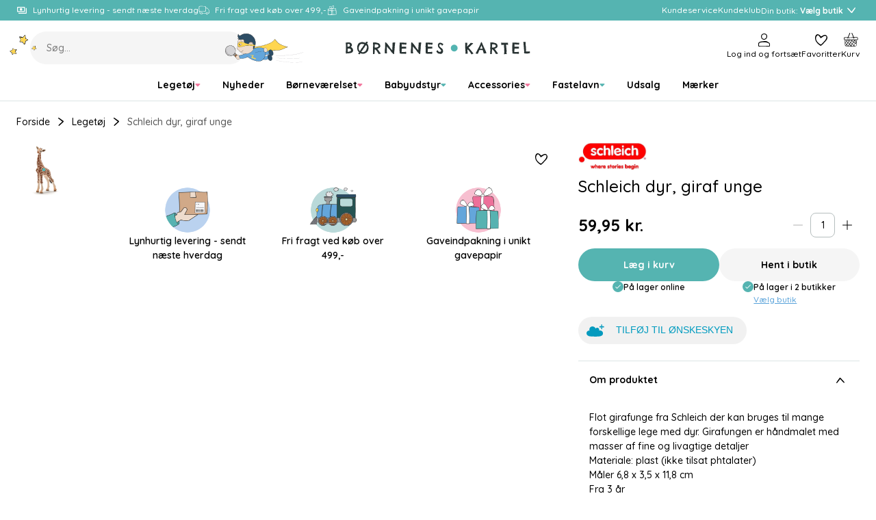

--- FILE ---
content_type: text/html
request_url: https://www.borneneskartel.dk/schleich-dyr-giraf-unge
body_size: 59940
content:
<!doctype html><html lang="en"><head><meta charset="utf-8"><meta name="viewport" content="width=device-width,initial-scale=1"/><meta name="google-site-verification" content="iGB92GNiIIM_zQRVm5CQOqxvUVyVOidfB_XNSz-mVhc"/><title>Børnenes Kartel</title><link rel="preconnect" href="https://fonts.googleapis.com"><link rel="preconnect" href="https://fonts.gstatic.com" crossorigin/><link href="https://fonts.googleapis.com/css2?family=Quicksand:wght@500;600;700&family=Dancing+Script:wght@500&family=Chelsea+Market&display=swap" rel="stylesheet" media="print" onload="this.media='all'"/><noscript><link href="https://fonts.googleapis.com/css2?family=Quicksand:wght@500;600;700&display=swap" rel="stylesheet"/></noscript><link rel="icon" href="/dist/favicons/bk/favicon.ico" sizes="32x32"><link rel="icon" href="/dist/favicons/bk/favicon.svg" type="image/svg+xml"><link rel="apple-touch-icon" href="/dist/favicons/bk/apple-touch-icon.png"><link rel="manifest" href="/dist/favicons/bk/manifest.webmanifest"><script>!function(T,l,y){var S=T.location,k="script",D="instrumentationKey",C="ingestionendpoint",I="disableExceptionTracking",E="ai.device.",b="toLowerCase",w="crossOrigin",N="POST",e="appInsightsSDK",t=y.name||"appInsights";(y.name||T[e])&&(T[e]=t);var n=T[t]||function(d){var g=!1,f=!1,m={initialize:!0,queue:[],sv:"5",version:2,config:d};function v(e,t){var n={},a="Browser";return n[E+"id"]=a[b](),n[E+"type"]=a,n["ai.operation.name"]=S&&S.pathname||"_unknown_",n["ai.internal.sdkVersion"]="javascript:snippet_"+(m.sv||m.version),{time:function(){var e=new Date;function t(e){var t=""+e;return 1===t.length&&(t="0"+t),t}return e.getUTCFullYear()+"-"+t(1+e.getUTCMonth())+"-"+t(e.getUTCDate())+"T"+t(e.getUTCHours())+":"+t(e.getUTCMinutes())+":"+t(e.getUTCSeconds())+"."+((e.getUTCMilliseconds()/1e3).toFixed(3)+"").slice(2,5)+"Z"}(),iKey:e,name:"Microsoft.ApplicationInsights."+e.replace(/-/g,"")+"."+t,sampleRate:100,tags:n,data:{baseData:{ver:2}}}}var h=d.url||y.src;if(h){function a(e){var t,n,a,i,r,o,s,c,u,p,l;g=!0,m.queue=[],f||(f=!0,t=h,s=function(){var e={},t=d.connectionString;if(t)for(var n=t.split(";"),a=0;a<n.length;a++){var i=n[a].split("=");2===i.length&&(e[i[0][b]()]=i[1])}if(!e[C]){var r=e.endpointsuffix,o=r?e.location:null;e[C]="https://"+(o?o+".":"")+"dc."+(r||"services.visualstudio.com")}return e}(),c=s[D]||d[D]||"",u=s[C],p=u?u+"/v2/track":d.endpointUrl,(l=[]).push((n="SDK LOAD Failure: Failed to load Application Insights SDK script (See stack for details)",a=t,i=p,(o=(r=v(c,"Exception")).data).baseType="ExceptionData",o.baseData.exceptions=[{typeName:"SDKLoadFailed",message:n.replace(/\./g,"-"),hasFullStack:!1,stack:n+"\nSnippet failed to load ["+a+"] -- Telemetry is disabled\nHelp Link: https://go.microsoft.com/fwlink/?linkid=2128109\nHost: "+(S&&S.pathname||"_unknown_")+"\nEndpoint: "+i,parsedStack:[]}],r)),l.push(function(e,t,n,a){var i=v(c,"Message"),r=i.data;r.baseType="MessageData";var o=r.baseData;return o.message='AI (Internal): 99 message:"'+("SDK LOAD Failure: Failed to load Application Insights SDK script (See stack for details) ("+n+")").replace(/\"/g,"")+'"',o.properties={endpoint:a},i}(0,0,t,p)),function(e,t){if(JSON){var n=T.fetch;if(n&&!y.useXhr)n(t,{method:N,body:JSON.stringify(e),mode:"cors"});else if(XMLHttpRequest){var a=new XMLHttpRequest;a.open(N,t),a.setRequestHeader("Content-type","application/json"),a.send(JSON.stringify(e))}}}(l,p))}function i(e,t){f||setTimeout(function(){!t&&m.core||a()},500)}var e=function(){var n=l.createElement(k);n.src=h;var e=y[w];return!e&&""!==e||"undefined"==n[w]||(n[w]=e),n.onload=i,n.onerror=a,n.onreadystatechange=function(e,t){"loaded"!==n.readyState&&"complete"!==n.readyState||i(0,t)},n}();y.ld<0?l.getElementsByTagName("head")[0].appendChild(e):setTimeout(function(){l.getElementsByTagName(k)[0].parentNode.appendChild(e)},y.ld||0)}try{m.cookie=l.cookie}catch(p){}function t(e){for(;e.length;)!function(t){m[t]=function(){var e=arguments;g||m.queue.push(function(){m[t].apply(m,e)})}}(e.pop())}var n="track",r="TrackPage",o="TrackEvent";t([n+"Event",n+"PageView",n+"Exception",n+"Trace",n+"DependencyData",n+"Metric",n+"PageViewPerformance","start"+r,"stop"+r,"start"+o,"stop"+o,"addTelemetryInitializer","setAuthenticatedUserContext","clearAuthenticatedUserContext","flush"]),m.SeverityLevel={Verbose:0,Information:1,Warning:2,Error:3,Critical:4};var s=(d.extensionConfig||{}).ApplicationInsightsAnalytics||{};if(!0!==d[I]&&!0!==s[I]){var c="onerror";t(["_"+c]);var u=T[c];T[c]=function(e,t,n,a,i){var r=u&&u(e,t,n,a,i);return!0!==r&&m["_"+c]({message:e,url:t,lineNumber:n,columnNumber:a,error:i}),r},d.autoExceptionInstrumented=!0}return m}(y.cfg);function a(){y.onInit&&y.onInit(n)}(T[t]=n).queue&&0===n.queue.length?(n.queue.push(a),n.trackPageView({})):a()}(window,document,{
            src: "https://js.monitor.azure.com/scripts/b/ai.2.min.js",
            crossOrigin: "anonymous",
            cfg: {
                instrumentationKey: "d37d1461-8b9c-482d-8d92-5a9a3282c6f4",
                enableAutoRouteTracking: true,
                isCookieUseDisabled: true,
            }});

        function setAppInsightsCookie() {
            const cookieStatistic = window.CookieInformation.getConsentGivenFor('cookie_cat_statistic') || false;
            const cookieMgr = window.appInsights.getCookieMgr();

            cookieMgr.setEnabled(cookieStatistic);
        }

        window.addEventListener('CookieInformationConsentGiven', function() {
            // Application Insights might not be initialized yet
            if (window.appInsights.queue) {
                window.appInsights.queue.push(setAppInsightsCookie);
            } else {
                setAppInsightsCookie();
            }
        });</script><script>(function(w, d, s, l, i) {
            w[l] = w[l] || [];
            w[l].push(
                { 'gtm.start': new Date().getTime(), event: 'gtm.js' }
            );
            var f = d.getElementsByTagName(s)[0],
                j = d.createElement(s),
                dl = l != 'dataLayer' ? '&l=' + l : '';
            j.async = true;
            j.src =
                '//www.googletagmanager.com/gtm.js?id=' + i + dl;
            f.parentNode.insertBefore(j, f);
        })(window, document, 'script', 'dataLayer', 'GTM-TX4R3K');</script><script async src="https://helloretailcdn.com/helloretail.js"></script><script>window.hrq = window.hrq || [];

        window.hrq.push(['init', {
            websiteUuid: '2b18dfa3-6f37-4603-bc02-fc993f39945f',
        }]);

        window.hrq.push(function(sdk) {
            if (!document.cookie.includes('hr_initial_load')) {
                document.cookie = 'hr_initial_load=true';
                sdk.setTrackingOptOut(true);
            }
        });

        window.addEventListener('CookieInformationConsentGiven', function() {
            window.hrq.push(['setTrackingOptOut', !CookieInformation.getConsentGivenFor('cookie_cat_marketing')]);
        });</script><script defer="defer" src="/dist/runtime.b04fe28a26f640145231.js"></script><script defer="defer" src="/dist/vendor.2c5ff67fd5d9f52ac437.js"></script><script defer="defer" src="/dist/main-client.8dd2773303db36b11db8.js"></script><style>@font-face{font-family:Arial;src:local("Arial");size-adjust:107%}:root{--boxShadowColor: rgba(0, 0, 0, 0.25);--boxShadowSm: 0px 2px 6px var(--boxShadowColor);--boxShadowMd: 0px 4px 12px var(--boxShadowColor);--boxShadowLg: 0px 6px 16px var(--boxShadowColor);--boxShadowXl: 0px 8px 24px var(--boxShadowColor)}:root{--colorPrimary: hsl(178, 39%, 52%);--colorPrimaryLayer1: hsl(178, 39%, 55%);--colorPrimaryLayer2: hsl(178, 39%, 59%);--colorPrimaryLayer3: hsl(178, 39%, 67%);--colorPrimaryDark: hsl(178, 56%, 21%);--colorPrimaryLight: hsl(180, 23%, 80%);--colorSecondaryBlue: hsl(206, 64%, 60%);--colorSecondaryBlueDark: hsl(205, 51%, 26%);--colorSecondaryBlueLight: hsl(217, 56%, 84%);--colorSecondaryPink: hsl(341, 83%, 70%);--colorSecondaryPinkDark: hsl(339, 42%, 30%);--colorSecondaryPinkLight: hsl(337, 48%, 83%);--colorSecondaryYellow: hsl(44, 100%, 67%);--colorSecondaryYellowDark: hsl(25, 57%, 39%);--colorSecondaryYellowLight: hsl(46, 88%, 84%);--colorSecondaryPurple: hsl(232, 25%, 80%);--colorDark: hsl(0, 0%, 0%);--colorDark2: hsl(0, 0%, 33%);--colorDark3: hsl(0, 0%, 60%);--colorLight: hsl(0, 0%, 100%);--colorLightLayer1: hsl(0, 0%, 88%);--colorLightLayer2: hsl(0, 0%, 84%);--colorLightLayer3: hsl(0, 0%, 80%);--colorNeutral1: hsl(180, 6%, 73%);--colorNeutral2: hsl(180, 15%, 88%);--colorNeutral3: hsl(0, 0%, 96%);--colorNeutral3Layer1: hsl(0, 0%, 84%);--colorNeutral3Layer2: hsl(0, 0%, 80%);--colorNeutral3Layer3: hsl(0, 0%, 76%);--colorNeutral4: hsl(24, 20%, 95%);--colorText: var(--colorDark);--colorTextSubdued: var(--colorDark2);--colorTextInverted: var(--colorLight);--colorTextPrimary: var(--colorPrimary);--colorTextPrimaryDark: var(--colorPrimaryDark);--colorTextPrimaryLight: var(--colorPrimaryLight);--colorTextSecondaryBlue: var(--colorSecondaryBlue);--colorTextSecondaryBlueDark: var(--colorSecondaryBlueDark);--colorTextSecondaryBlueLight: var(--colorSecondaryBlueLight);--colorTextSecondaryPink: var(--colorSecondaryPink);--colorTextSecondaryPinkDark: var(--colorSecondaryPinkDark);--colorTextSecondaryPinkLight: var(--colorSecondaryPinkLight);--colorTextSecondaryYellow: var(--colorSecondaryYellow);--colorTextSecondaryYellowDark: var(--colorSecondaryYellowDark);--colorTextSecondaryYellowLight: var(--colorSecondaryYellowLight);--colorTextNeutral: var(--colorNeutral3);--colorTextNeutralDark: var(--colorNeutral4);--colorTextSignalSuccess: var(--colorPrimary);--colorTextSignalWarning: var(--colorSecondaryYellow);--colorTextSignalDanger: var(--colorSecondaryPink);--colorTextStatePrimary: var(--colorPrimary);--colorTextStatePrimaryHover: var(--colorPrimaryLayer1);--colorTextStatePrimaryFocus: var(--colorPrimaryLayer2);--colorTextStatePrimaryPressed: var(--colorPrimaryLayer3);--colorBorder: var(--colorNeutral2);--colorBorderPrimary: var(--colorPrimary);--colorBorderState: var(--colorNeutral1);--colorBorderSignalSuccess: var(--colorPrimary);--colorBorderSignalWarning: var(--colorSecondaryYellow);--colorBorderSignalDanger: var(--colorSecondaryPink);--colorOutline: hsla(0, 0%, 0%, 0.25);--colorOverlay: rgba(0, 0, 0, 0.5);--opacityDisabled: 0.3;--colorSurface: var(--colorLight);--colorSurfaceNeutral: var(--colorNeutral3);--colorSurfacePrimary: var(--colorPrimary);--colorSurfaceStatePrimary: var(--colorPrimary);--colorSurfaceStatePrimaryHover: var(--colorPrimaryLayer1);--colorSurfaceStatePrimaryFocus: var(--colorPrimaryLayer2);--colorSurfaceStatePrimaryPressed: var(--colorPrimaryLayer3);--colorSurfaceStateNeutral: var(--colorNeutral3);--colorSurfaceStateNeutralHover: var(--colorNeutral3Layer1);--colorSurfaceStateNeutralFocus: var(--colorNeutral3Layer2);--colorSurfaceStateNeutralPressed: var(--colorNeutral3Layer3);--colorSurfaceStateUtility: var(--colorLight);--colorSurfaceStateUtilityHover: var(--colorLightLayer1);--colorSurfaceStateUtilityFocus: var(--colorLightLayer2);--colorSurfaceStateUtilityPressed: var(--colorLightLayer3);--colorSurfaceSignalSuccess: var(--colorPrimary);--colorSurfaceSignalSuccessSubdued: var(--colorPrimaryDark);--colorSurfaceSignalWarning: var(--colorSecondaryYellow);--colorSurfaceSignalWarningSubdued: var(--colorSecondaryYellowDark);--colorSurfaceSignalDanger: var(--colorSecondaryPink);--colorSurfaceSignalDangerSubdued: var(--colorSecondaryPinkDark);--colorScene: var(--colorLight);--colorSceneDark: var(--colorDark2);--colorSceneNeutral: var(--colorNeutral3);--colorSceneNeutralDark: var(--colorNeutral4);--colorScenePrimary: var(--colorPrimary);--colorScenePrimaryDark: var(--colorPrimaryDark);--colorScenePrimaryLight: var(--colorPrimaryLight);--colorSceneSecondaryBlue: var(--colorSecondaryBlue);--colorSceneSecondaryBlueDark: var(--colorSecondaryBlueDark);--colorSceneSecondaryBlueLight: var(--colorSecondaryBlueLight);--colorSceneSecondaryPink: var(--colorSecondaryPink);--colorSceneSecondaryPinkDark: var(--colorSecondaryPinkDark);--colorSceneSecondaryPinkLight: var(--colorSecondaryPinkLight);--colorSceneSecondaryYellow: var(--colorSecondaryYellow);--colorSceneSecondaryYellowDark: var(--colorSecondaryYellowDark);--colorSceneSecondaryYellowLight: var(--colorSecondaryYellowLight);--colorSceneSecondaryPurple: var(--colorSecondaryPurple)}:root{--gridCols: 24;--gridGap: var(--spacingXs)}:root{--transTimeSm: 150ms;--transTimeBase: 250ms;--transTimeLg: 400ms;--easeBase: cubic-bezier(0.73, 0.09, 0.21, 0.96);--easeElastic: cubic-bezier(0.68, -0.55, 0.265, 1.55);--easeElasticSubtle: cubic-bezier(0.53, -0.38, 0.285, 1.33)}:root{--borderSizeSm: 1px;--borderSizeMd: 2px;--borderSizeLg: 4px;--borderRadiusSm: 4px;--borderRadiusMd: 8px;--borderRadiusLg: 12px;--borderRadiusXl: 16px;--borderRadius2Xl: 24px;--outlineSize: max(2px, 0.08em);--contentWidthXs: 400px;--contentWidthSm: 800px;--contentWidthMd: 1200px;--contentWidthLg: 1440px;--mobileHeaderHeight: 60px;--mobileFooterHeight: 60px;--inputHeightSm: 36px;--inputHeightMd: 48px;--buttonHeightSm: 36px;--buttonHeightMd: 48px;--iconSizeXs: 8px;--iconSizeSm: 16px;--iconSizeMd: 24px;--iconSizeLg: 32px;--iconSizeXl: 48px;--chipHeight: 32px;--productCardImgAspectRatio: 1.1;--dropdownRadius: var(--borderRadiusMd);--sliderDotButtonHeight: var(--buttonHeightSm)}:root{--spacing2Xs: 4px;--spacingXs: 8px;--spacingSm: 12px;--spacingMd: 16px;--spacingLg: 24px;--spacingXl: 48px;--spacing2Xl: 64px}:root{--fontFamily: "Quicksand", Arial, sans-serif;--fontFamilyCursive: "Chelsea Market", cursive;--fontFamilyScript: "Dancing Script", cursive;--fontWeightRegular: 500;--fontWeightMedium: 600;--fontWeightBold: 700;--fontSizeRemBasePure: 14;--fontSizeRemBase: calc(var(--fontSizeRemBasePure) * 1px);--fontSizeRemBaseDesktop: calc(var(--fontSizeRemBasePure) * 1px);--fontSizeH1: calc(calc(40 / var(--fontSizeRemBasePure)) * 1rem);--fontSizeH2: calc(calc(32 / var(--fontSizeRemBasePure)) * 1rem);--fontSizeH3: calc(calc(24 / var(--fontSizeRemBasePure)) * 1rem);--fontSizeH4: calc(calc(20 / var(--fontSizeRemBasePure)) * 1rem);--fontSizeH5: calc(calc(16 / var(--fontSizeRemBasePure)) * 1rem);--fontSizeH6: calc(calc(14 / var(--fontSizeRemBasePure)) * 1rem);--fontSizeXl: calc(calc(18 / var(--fontSizeRemBasePure)) * 1rem);--fontSizeLg: calc(calc(16 / var(--fontSizeRemBasePure)) * 1rem);--fontSizeMd: calc(calc(14 / var(--fontSizeRemBasePure)) * 1rem);--fontSizeSm: calc(calc(12 / var(--fontSizeRemBasePure)) * 1rem);--fontSizeXs: calc(calc(10 / var(--fontSizeRemBasePure)) * 1rem);--lineHeightLg: 1.5;--lineHeightBase: 1.25;--buttonFontSize: var(--fontSizeMd)}:root{--zIndexBase: 0;--zIndexAbove: 1;--zIndexBelow: -1;--zIndexSelect: calc(var(--zIndexAbove) + var(--zIndexBase));--zIndexDropdown: calc(var(--zIndexAbove) + var(--zIndexSelect));--zIndexOverlayContent: calc(var(--zIndexAbove) + var(--zIndexDropdown));--zIndexHeader: calc(var(--zIndexAbove) + var(--zIndexOverlayContent));--zIndexMobileMenu: calc(var(--zIndexAbove) + var(--zIndexOverlayContent));--zIndexOverlayFull: calc(var(--zIndexAbove) + var(--zIndexMobileMenu));--zIndexModal: calc(var(--zIndexAbove) + var(--zIndexOverlayFull));--zIndexQuickSearch: calc(var(--zIndexAbove) + var(--zIndexOverlayFull));--zIndexNotifications: calc(var(--zIndexAbove) + var(--zIndexModal))}html{box-sizing:border-box}*,*:before,*:after{box-sizing:inherit}html{line-height:var(--lineHeightLg);-webkit-text-size-adjust:100%}body{margin:0}h1{font-size:2em;margin:.67em 0}hr{box-sizing:content-box;height:0;overflow:visible}pre{font-family:monospace,monospace;font-size:1em}a{background-color:rgba(0,0,0,0)}abbr[title]{border-bottom:none;text-decoration:underline;-webkit-text-decoration:underline dotted;text-decoration:underline dotted}b,strong{font-weight:bolder}code,kbd,samp{font-family:monospace,monospace;font-size:1em}small{font-size:80%}sub,sup{font-size:75%;line-height:0;position:relative;vertical-align:baseline}sub{bottom:-0.25em}sup{top:-0.5em}img{border-style:none}button,input,optgroup,select,textarea{font-family:inherit;font-size:100%;line-height:var(--lineHeightBase);margin:0}button,input{overflow:visible}button,select{text-transform:none}button,[type=button],[type=reset],[type=submit]{-webkit-appearance:button}button::-moz-focus-inner,[type=button]::-moz-focus-inner,[type=reset]::-moz-focus-inner,[type=submit]::-moz-focus-inner{border-style:none;padding:0}button:-moz-focusring,[type=button]:-moz-focusring,[type=reset]:-moz-focusring,[type=submit]:-moz-focusring{outline:1px dotted ButtonText}fieldset{padding:.35em .75em .625em}legend{box-sizing:border-box;color:inherit;display:table;max-width:100%;padding:0;white-space:normal}progress{vertical-align:baseline}textarea{overflow:auto}[type=checkbox],[type=radio]{box-sizing:border-box;padding:0}[type=number]::-webkit-inner-spin-button,[type=number]::-webkit-outer-spin-button{height:auto}[type=search]{-webkit-appearance:textfield;outline-offset:-2px}[type=search]::-webkit-search-decoration{-webkit-appearance:none}::-webkit-file-upload-button{-webkit-appearance:button;font:inherit}details{display:block}summary{display:list-item}template{display:none}[hidden]{display:none}a:focus,a:focus-visible,button:focus,button:focus-visible,input:focus,input:focus-visible,textarea:focus,textarea:focus-visible,select:focus,select:focus-visible,summary:focus,summary:focus-visible{outline:var(--outlineSize) solid var(--colorOutline)}a:focus:not(:focus-visible),button:focus:not(:focus-visible),input:focus:not(:focus-visible),textarea:focus:not(:focus-visible),select:focus:not(:focus-visible),summary:focus:not(:focus-visible){outline:none}body,h1,h2,h3,h4,h5,h6,blockquote,p,pre,dl,dd,ol,ul,figure,hr,fieldset,legend{margin:0;padding:0}li>ol,li>ul{margin-bottom:0}table{border-collapse:collapse;border-spacing:0}fieldset{min-width:0;border:0}a{color:currentColor;text-decoration:none}button{padding:0;cursor:pointer;border:none;background:none;color:inherit}:is(p,ol,ul).a-text-child{font-size:var(--fontSizeLg)}.a-text-child .font-size-page-title{margin-top:.5rem;margin-bottom:.5rem;line-height:var(--lineHeightBase);font-weight:var(--fontWeightBold);font-size:var(--fontSizeH1)}.a-text-child .font-size-page-title:not(.no-hyphen){word-break:break-all;word-break:break-word;-webkit-hyphens:auto;hyphens:auto;hyphenate-limit-chars:10 4 3;hyphenate-limit-lines:2;hyphenate-limit-last:always;hyphenate-limit-zone:10%}@supports((-webkit-hyphens: auto) or (hyphens: auto)){.a-text-child .font-size-page-title:not(.no-hyphen){word-break:normal}}.a-text-child .font-size-section-title{margin-top:.5rem;margin-bottom:.5rem;line-height:var(--lineHeightBase);font-weight:var(--fontWeightBold);font-size:var(--fontSizeH2)}.a-text-child .font-size-section-title:not(.no-hyphen){word-break:break-all;word-break:break-word;-webkit-hyphens:auto;hyphens:auto;hyphenate-limit-chars:10 4 3;hyphenate-limit-lines:2;hyphenate-limit-last:always;hyphenate-limit-zone:10%}@supports((-webkit-hyphens: auto) or (hyphens: auto)){.a-text-child .font-size-section-title:not(.no-hyphen){word-break:normal}}.a-text-child .font-size-sub-section-title{margin-top:.5rem;margin-bottom:.5rem;line-height:var(--lineHeightBase);font-weight:var(--fontWeightBold);font-size:var(--fontSizeH3)}.a-text-child .font-size-sub-section-title:not(.no-hyphen){word-break:break-all;word-break:break-word;-webkit-hyphens:auto;hyphens:auto;hyphenate-limit-chars:10 4 3;hyphenate-limit-lines:2;hyphenate-limit-last:always;hyphenate-limit-zone:10%}@supports((-webkit-hyphens: auto) or (hyphens: auto)){.a-text-child .font-size-sub-section-title:not(.no-hyphen){word-break:normal}}.a-text-child .font-size-lg-body{font-size:var(--fontSizeLg)}.a-text-child .font-size-md-body{font-size:var(--fontSizeMd)}.a-text-child .font-size-sm-body{font-size:var(--fontSizeSm)}.a-text-child.font-family-script{font-family:var(--fontFamilyScript);font-weight:var(--fontWeightRegular)}.a-text-child a{color:var(--colorTextStatePrimary);text-decoration:underline;transition:color var(--easeBase) var(--transTimeSm)}.a-text-child a:hover{color:var(--colorTextStatePrimaryHover)}.a-text-child a:focus{color:var(--colorTextStatePrimaryFocus)}.a-text-child a:active{color:var(--colorTextStatePrimaryPressed)}:is(ol,ul).a-text-child{padding-inline-start:calc(1em + var(--spacing2Xs))}:is(ol,ul).a-text-child li{margin-top:var(--spacing2Xs)}ul.a-text-child.a-text-child{list-style:disc}blockquote.a-text-child{padding:0 var(--spacingLg)}blockquote.a-text-child>p{font-size:var(--fontSizeH3)}blockquote.a-text-child>p::before{content:"“"}blockquote.a-text-child>p::after{content:"”"}.table-responsive{overflow:hidden}table.a-text-child{border-collapse:separate;border-spacing:0;border:var(--borderSizeSm) solid var(--colorBorder);border-radius:var(--borderRadiusSm)}table.a-text-child caption{margin-top:.5rem;margin-bottom:.5rem;line-height:var(--lineHeightBase);font-weight:var(--fontWeightBold);font-size:var(--fontSizeH4)}table.a-text-child caption:not(.no-hyphen){word-break:break-all;word-break:break-word;-webkit-hyphens:auto;hyphens:auto;hyphenate-limit-chars:10 4 3;hyphenate-limit-lines:2;hyphenate-limit-last:always;hyphenate-limit-zone:10%}@supports((-webkit-hyphens: auto) or (hyphens: auto)){table.a-text-child caption:not(.no-hyphen){word-break:normal}}table.a-text-child tr:not(:last-child) :is(th,td){border-bottom:var(--borderSizeSm) solid var(--colorBorder)}table.a-text-child th{background-color:var(--colorSurfaceNeutral);font-weight:var(--fontWeightRegular);text-align:left}table.a-text-child th,table.a-text-child td{padding:var(--spacingSm) var(--spacingMd);border:none}a.arrowlink{text-decoration:none;padding-left:0;padding-right:0;min-height:0;background-color:rgba(0,0,0,0);border-radius:0;display:inline-flex;align-items:center;gap:var(--spacing2Xs);position:relative;color:currentColor;font-weight:var(--fontWeightMedium)}a.arrowlink:hover,a.arrowlink:active{background-color:rgba(0,0,0,0)}@media(hover: hover){a.arrowlink:hover{color:var(--colorTextPrimary)}}a.arrowlink::after{content:"";margin-bottom:1px;width:var(--iconSizeSm);height:var(--iconSizeSm);background-color:var(--colorSurfacePrimary);border-radius:50%;flex-shrink:0}a.arrowlink::before{content:"";margin-bottom:1px;width:6px;height:6px;transform:rotate(45deg);border-top:var(--borderSizeSm) solid var(--colorTextInverted);border-right:var(--borderSizeSm) solid var(--colorTextInverted);position:absolute;right:6px}@media only screen and (max-width: 767px){select,textarea,input{font-size:16px}}h1{margin-top:.5rem;margin-bottom:.5rem;line-height:var(--lineHeightBase);font-weight:var(--fontWeightBold);font-size:var(--fontSizeH1)}h1:not(.no-hyphen){word-break:break-all;word-break:break-word;-webkit-hyphens:auto;hyphens:auto;hyphenate-limit-chars:10 4 3;hyphenate-limit-lines:2;hyphenate-limit-last:always;hyphenate-limit-zone:10%}@supports((-webkit-hyphens: auto) or (hyphens: auto)){h1:not(.no-hyphen){word-break:normal}}h2{margin-top:.5rem;margin-bottom:.5rem;line-height:var(--lineHeightBase);font-weight:var(--fontWeightBold);font-size:var(--fontSizeH2)}h2:not(.no-hyphen){word-break:break-all;word-break:break-word;-webkit-hyphens:auto;hyphens:auto;hyphenate-limit-chars:10 4 3;hyphenate-limit-lines:2;hyphenate-limit-last:always;hyphenate-limit-zone:10%}@supports((-webkit-hyphens: auto) or (hyphens: auto)){h2:not(.no-hyphen){word-break:normal}}h3{margin-top:.5rem;margin-bottom:.5rem;line-height:var(--lineHeightBase);font-weight:var(--fontWeightBold);font-size:var(--fontSizeH3)}h3:not(.no-hyphen){word-break:break-all;word-break:break-word;-webkit-hyphens:auto;hyphens:auto;hyphenate-limit-chars:10 4 3;hyphenate-limit-lines:2;hyphenate-limit-last:always;hyphenate-limit-zone:10%}@supports((-webkit-hyphens: auto) or (hyphens: auto)){h3:not(.no-hyphen){word-break:normal}}h4{margin-top:.5rem;margin-bottom:.5rem;line-height:var(--lineHeightBase);font-weight:var(--fontWeightBold);font-size:var(--fontSizeH4)}h4:not(.no-hyphen){word-break:break-all;word-break:break-word;-webkit-hyphens:auto;hyphens:auto;hyphenate-limit-chars:10 4 3;hyphenate-limit-lines:2;hyphenate-limit-last:always;hyphenate-limit-zone:10%}@supports((-webkit-hyphens: auto) or (hyphens: auto)){h4:not(.no-hyphen){word-break:normal}}h5{margin-top:.5rem;margin-bottom:.5rem;line-height:var(--lineHeightBase);font-weight:var(--fontWeightBold);font-size:var(--fontSizeH5)}h5:not(.no-hyphen){word-break:break-all;word-break:break-word;-webkit-hyphens:auto;hyphens:auto;hyphenate-limit-chars:10 4 3;hyphenate-limit-lines:2;hyphenate-limit-last:always;hyphenate-limit-zone:10%}@supports((-webkit-hyphens: auto) or (hyphens: auto)){h5:not(.no-hyphen){word-break:normal}}h6{margin-top:.5rem;margin-bottom:.5rem;line-height:var(--lineHeightBase);font-weight:var(--fontWeightBold);font-size:var(--fontSizeH6)}h6:not(.no-hyphen){word-break:break-all;word-break:break-word;-webkit-hyphens:auto;hyphens:auto;hyphenate-limit-chars:10 4 3;hyphenate-limit-lines:2;hyphenate-limit-last:always;hyphenate-limit-zone:10%}@supports((-webkit-hyphens: auto) or (hyphens: auto)){h6:not(.no-hyphen){word-break:normal}}hr{border:none;border-top:var(--borderSizeSm) solid var(--colorBorder)}iframe{border:none}img{display:block;max-width:100%}ul{list-style-position:inside}li::marker{color:var(--colorTextPrimary)}ul[class]{list-style:none}html{background-color:var(--colorScene);font-family:var(--fontFamily);font-weight:var(--fontWeightRegular);font-size:var(--fontSizeRemBase);line-height:var(--lineHeightLg);color:var(--colorText);-webkit-font-smoothing:antialiased;-moz-osx-font-smoothing:grayscale}@media only screen and (min-width: 768px){html{font-size:var(--fontSizeRemBaseDesktop)}}html,body,#react-app{height:100%}body{overflow-y:scroll}pre{white-space:pre-wrap}.u-align-middle,.u-align-bottom,.u-align-center,.u-align-right{width:100%;height:100%;display:flex;flex-direction:column;align-items:flex-start;justify-content:flex-start}.u-align-middle{justify-content:center}.u-align-bottom{justify-content:flex-end}.u-align-center{align-items:center}.u-align-right{align-items:flex-end}.u-bg-neutral,.color-neutral-bg{background-color:var(--colorSceneNeutral) !important}.u-bg-neutral-dark,.color-neutral-dark-bg{background-color:var(--colorSceneNeutralDark) !important}.u-bg-primary,.color-primary-bg{background-color:var(--colorScenePrimary) !important;color:var(--colorTextInverted)}.u-bg-primary-dark,.color-primary-dark-bg{background-color:var(--colorScenePrimaryDark) !important;color:var(--colorTextInverted)}.u-bg-primary-light,.color-primary-light-bg{background-color:var(--colorScenePrimaryLight) !important}.u-bg-secondary-blue,.color-secondary-blue-bg{background-color:var(--colorSceneSecondaryBlue) !important;color:var(--colorTextInverted)}.u-bg-secondary-blue-dark,.color-secondary-blue-dark-bg{background-color:var(--colorSceneSecondaryBlueDark) !important;color:var(--colorTextInverted)}.u-bg-secondary-blue-light,.color-secondary-blue-light-bg{background-color:var(--colorSceneSecondaryBlueLight) !important}.u-bg-secondary-pink,.color-secondary-pink-bg{background-color:var(--colorSceneSecondaryPink) !important;color:var(--colorTextInverted)}.u-bg-secondary-pink-dark,.color-secondary-pink-dark-bg{background-color:var(--colorSceneSecondaryPinkDark) !important;color:var(--colorTextInverted)}.u-bg-secondary-pink-light,.color-secondary-pink-light-bg{background-color:var(--colorSceneSecondaryPinkLight) !important}.u-bg-secondary-yellow,.color-secondary-yellow-bg{background-color:var(--colorSceneSecondaryYellow) !important}.u-bg-secondary-yellow-dark,.color-secondary-yellow-dark-bg{background-color:var(--colorSceneSecondaryYellowDark) !important;color:var(--colorTextInverted)}.u-bg-secondary-yellow-light,.color-secondary-yellow-light-bg{background-color:var(--colorSceneSecondaryYellowLight) !important}.u-container-xs{width:calc(100% - var(--spacingMd)*2);max-width:400px;margin-left:auto;margin-right:auto}@media only screen and (min-width: 1024px){.u-container-xs{width:calc(100% - var(--spacingLg)*2)}}.u-container-sm{width:calc(100% - var(--spacingMd)*2);max-width:800px;margin-left:auto;margin-right:auto}@media only screen and (min-width: 1024px){.u-container-sm{width:calc(100% - var(--spacingLg)*2)}}.u-container,.u-container-md{width:calc(100% - var(--spacingMd)*2);max-width:1200px;margin-left:auto;margin-right:auto}@media only screen and (min-width: 1024px){.u-container,.u-container-md{width:calc(100% - var(--spacingLg)*2)}}.u-container-lg{width:calc(100% - var(--spacingMd)*2);max-width:1440px;margin-left:auto;margin-right:auto}@media only screen and (min-width: 1024px){.u-container-lg{width:calc(100% - var(--spacingLg)*2)}}.u-cta-group-left,.u-cta-group-center,.u-cta-group-right{font-weight:var(--fontWeightRegular) !important}.u-cta-group-left{border-top-right-radius:0 !important;border-bottom-right-radius:0 !important}.u-cta-group-center{border-left-width:0 !important;border-radius:0 !important}.u-cta-group-right{border-left-width:0 !important;border-top-left-radius:0 !important;border-bottom-left-radius:0 !important}.u-ellipsis{white-space:nowrap;text-overflow:ellipsis;overflow:hidden}.u-ellipsis-2-lines{display:-webkit-box !important;-webkit-line-clamp:2;-webkit-box-orient:vertical;white-space:normal;overflow:hidden}.u-ellipsis-3-lines{display:-webkit-box !important;-webkit-line-clamp:3;-webkit-box-orient:vertical;white-space:normal;overflow:hidden}.u-grid{display:grid;grid-gap:var(--gridGap)}.u-grid-gap-2xs{gap:4px}.u-grid-gap-x-2xs{column-gap:4px !important}.u-grid-gap-y-2xs{row-gap:4px !important}.u-grid-gap-xs{gap:8px}.u-grid-gap-x-xs{column-gap:8px !important}.u-grid-gap-y-xs{row-gap:8px !important}.u-grid-gap-sm{gap:12px}.u-grid-gap-x-sm{column-gap:12px !important}.u-grid-gap-y-sm{row-gap:12px !important}.u-grid-gap-md{gap:16px}.u-grid-gap-x-md{column-gap:16px !important}.u-grid-gap-y-md{row-gap:16px !important}.u-grid-gap-lg{gap:24px}.u-grid-gap-x-lg{column-gap:24px !important}.u-grid-gap-y-lg{row-gap:24px !important}.u-grid-gap-xl{gap:48px}.u-grid-gap-x-xl{column-gap:48px !important}.u-grid-gap-y-xl{row-gap:48px !important}.u-grid-gap-2xl{gap:64px}.u-grid-gap-x-2xl{column-gap:64px !important}.u-grid-gap-y-2xl{row-gap:64px !important}.u-grid-gap-none{gap:0}.u-grid-gap-x-none{column-gap:0 !important}.u-grid-gap-y-none{row-gap:0 !important}@media only screen and (max-width: 767px){.u-grid-gap-lg,.u-grid-gap-xl,.u-grid-gap-2xl{gap:var(--gridGap)}}.u-grid-cols-1{grid-template-columns:repeat(1, minmax(0, 1fr))}.u-grid-cols-2{grid-template-columns:repeat(2, minmax(0, 1fr))}.u-grid-cols-3{grid-template-columns:repeat(3, minmax(0, 1fr))}.u-grid-cols-4{grid-template-columns:repeat(4, minmax(0, 1fr))}.u-grid-cols-5{grid-template-columns:repeat(5, minmax(0, 1fr))}.u-grid-cols-6{grid-template-columns:repeat(6, minmax(0, 1fr))}.u-grid-cols-7{grid-template-columns:repeat(7, minmax(0, 1fr))}.u-grid-cols-8{grid-template-columns:repeat(8, minmax(0, 1fr))}.u-grid-cols-9{grid-template-columns:repeat(9, minmax(0, 1fr))}.u-grid-cols-10{grid-template-columns:repeat(10, minmax(0, 1fr))}.u-grid-cols-11{grid-template-columns:repeat(11, minmax(0, 1fr))}.u-grid-cols-12{grid-template-columns:repeat(12, minmax(0, 1fr))}.u-grid-cols-13{grid-template-columns:repeat(13, minmax(0, 1fr))}.u-grid-cols-14{grid-template-columns:repeat(14, minmax(0, 1fr))}.u-grid-cols-15{grid-template-columns:repeat(15, minmax(0, 1fr))}.u-grid-cols-16{grid-template-columns:repeat(16, minmax(0, 1fr))}.u-grid-cols-17{grid-template-columns:repeat(17, minmax(0, 1fr))}.u-grid-cols-18{grid-template-columns:repeat(18, minmax(0, 1fr))}.u-grid-cols-19{grid-template-columns:repeat(19, minmax(0, 1fr))}.u-grid-cols-20{grid-template-columns:repeat(20, minmax(0, 1fr))}.u-grid-cols-21{grid-template-columns:repeat(21, minmax(0, 1fr))}.u-grid-cols-22{grid-template-columns:repeat(22, minmax(0, 1fr))}.u-grid-cols-23{grid-template-columns:repeat(23, minmax(0, 1fr))}.u-grid-cols-24{grid-template-columns:repeat(24, minmax(0, 1fr))}.u-grid-cols-custom{--cols-min: 240px;grid-template-columns:repeat(auto-fill, minmax(var(--cols-min), 1fr))}.u-grid-col-span-1{grid-column:span 1/span 1}.u-grid-col-span-2{grid-column:span 2/span 2}.u-grid-col-span-3{grid-column:span 3/span 3}.u-grid-col-span-4{grid-column:span 4/span 4}.u-grid-col-span-5{grid-column:span 5/span 5}.u-grid-col-span-6{grid-column:span 6/span 6}.u-grid-col-span-7{grid-column:span 7/span 7}.u-grid-col-span-8{grid-column:span 8/span 8}.u-grid-col-span-9{grid-column:span 9/span 9}.u-grid-col-span-10{grid-column:span 10/span 10}.u-grid-col-span-11{grid-column:span 11/span 11}.u-grid-col-span-12{grid-column:span 12/span 12}.u-grid-col-span-13{grid-column:span 13/span 13}.u-grid-col-span-14{grid-column:span 14/span 14}.u-grid-col-span-15{grid-column:span 15/span 15}.u-grid-col-span-16{grid-column:span 16/span 16}.u-grid-col-span-17{grid-column:span 17/span 17}.u-grid-col-span-18{grid-column:span 18/span 18}.u-grid-col-span-19{grid-column:span 19/span 19}.u-grid-col-span-20{grid-column:span 20/span 20}.u-grid-col-span-21{grid-column:span 21/span 21}.u-grid-col-span-22{grid-column:span 22/span 22}.u-grid-col-span-23{grid-column:span 23/span 23}.u-grid-col-span-24{grid-column:span 24/span 24}.u-grid-flow-col{grid-auto-flow:column}.u-grid-auto-cols-max{grid-auto-columns:max-content}.u-hide-visually{position:absolute !important;height:1px;width:1px;overflow:hidden;clip:rect(1px, 1px, 1px, 1px);white-space:nowrap}.u-hide{display:none !important}.u-block{display:block !important}.u-flex{display:flex !important}.u-inl-flex{display:inline-flex !important}@media only screen and (min-width: 360px){.u-hide-xs-min{display:none !important}}@media only screen and (min-width: 768px){.u-hide-sm-min{display:none !important}}@media only screen and (min-width: 1024px){.u-hide-md-min{display:none !important}}@media only screen and (min-width: 1320px){.u-hide-lg-min{display:none !important}}@media only screen and (min-width: 1600px){.u-hide-xl-min{display:none !important}}@media only screen and (max-width: 359px){.u-hide-xs-max{display:none !important}}@media only screen and (max-width: 767px){.u-hide-sm-max{display:none !important}}@media only screen and (max-width: 1023px){.u-hide-md-max{display:none !important}}@media only screen and (max-width: 1319px){.u-hide-lg-max{display:none !important}}@media only screen and (max-width: 1599px){.u-hide-xl-max{display:none !important}}@media only screen and (min-width: 360px){.u-block-xs-min{display:block !important}}@media only screen and (min-width: 768px){.u-block-sm-min{display:block !important}}@media only screen and (min-width: 1024px){.u-block-md-min{display:block !important}}@media only screen and (min-width: 1320px){.u-block-lg-min{display:block !important}}@media only screen and (min-width: 1600px){.u-block-xl-min{display:block !important}}@media only screen and (max-width: 359px){.u-block-xs-max{display:block !important}}@media only screen and (max-width: 767px){.u-block-sm-max{display:block !important}}@media only screen and (max-width: 1023px){.u-block-md-max{display:block !important}}@media only screen and (max-width: 1319px){.u-block-lg-max{display:block !important}}@media only screen and (max-width: 1599px){.u-block-xl-max{display:block !important}}@media only screen and (min-width: 360px){.u-flex-xs-min{display:flex !important}}@media only screen and (min-width: 768px){.u-flex-sm-min{display:flex !important}}@media only screen and (min-width: 1024px){.u-flex-md-min{display:flex !important}}@media only screen and (min-width: 1320px){.u-flex-lg-min{display:flex !important}}@media only screen and (min-width: 1600px){.u-flex-xl-min{display:flex !important}}@media only screen and (max-width: 359px){.u-flex-xs-max{display:flex !important}}@media only screen and (max-width: 767px){.u-flex-sm-max{display:flex !important}}@media only screen and (max-width: 1023px){.u-flex-md-max{display:flex !important}}@media only screen and (max-width: 1319px){.u-flex-lg-max{display:flex !important}}@media only screen and (max-width: 1599px){.u-flex-xl-max{display:flex !important}}@media only screen and (min-width: 360px){.u-inl-flex-xs-min{display:inline-flex !important}}@media only screen and (min-width: 768px){.u-inl-flex-sm-min{display:inline-flex !important}}@media only screen and (min-width: 1024px){.u-inl-flex-md-min{display:inline-flex !important}}@media only screen and (min-width: 1320px){.u-inl-flex-lg-min{display:inline-flex !important}}@media only screen and (min-width: 1600px){.u-inl-flex-xl-min{display:inline-flex !important}}@media only screen and (max-width: 359px){.u-inl-flex-xs-max{display:inline-flex !important}}@media only screen and (max-width: 767px){.u-inl-flex-sm-max{display:inline-flex !important}}@media only screen and (max-width: 1023px){.u-inl-flex-md-max{display:inline-flex !important}}@media only screen and (max-width: 1319px){.u-inl-flex-lg-max{display:inline-flex !important}}@media only screen and (max-width: 1599px){.u-inl-flex-xl-max{display:inline-flex !important}}@media only screen and (min-width: 360px)and (max-width: 767px){.u-hide-sm-only{display:none !important}}@media only screen and (min-width: 768px)and (max-width: 1023px){.u-hide-md-only{display:none !important}}@media only screen and (min-width: 1024px)and (max-width: 1319px){.u-hide-lg-only{display:none !important}}@media only screen and (min-width: 1320px)and (max-width: 1599px){.u-hide-xl-only{display:none !important}}.u-hr{border-color:var(--colorBorder)}.u-scroll-wrapper-y{overflow-y:auto;overflow-x:hidden;-webkit-overflow-scrolling:touch}.u-p-2xs{padding:4px !important}.u-p-xs{padding:8px !important}.u-p-sm{padding:12px !important}.u-p-md{padding:16px !important}.u-p-lg{padding:24px !important}.u-p-xl{padding:48px !important}.u-p-2xl{padding:64px !important}.u-p-none{padding:0 !important}.u-pt-2xs{padding-top:4px !important}.u-pt-xs{padding-top:8px !important}.u-pt-sm{padding-top:12px !important}.u-pt-md{padding-top:16px !important}.u-pt-lg{padding-top:24px !important}.u-pt-xl{padding-top:48px !important}.u-pt-2xl{padding-top:64px !important}.u-pt-none{padding-top:0 !important}.u-pr-2xs{padding-right:4px !important}.u-pr-xs{padding-right:8px !important}.u-pr-sm{padding-right:12px !important}.u-pr-md{padding-right:16px !important}.u-pr-lg{padding-right:24px !important}.u-pr-xl{padding-right:48px !important}.u-pr-2xl{padding-right:64px !important}.u-pr-none{padding-right:0 !important}.u-pb-2xs{padding-bottom:4px !important}.u-pb-xs{padding-bottom:8px !important}.u-pb-sm{padding-bottom:12px !important}.u-pb-md{padding-bottom:16px !important}.u-pb-lg{padding-bottom:24px !important}.u-pb-xl{padding-bottom:48px !important}.u-pb-2xl{padding-bottom:64px !important}.u-pb-none{padding-bottom:0 !important}.u-pl-2xs{padding-left:4px !important}.u-pl-xs{padding-left:8px !important}.u-pl-sm{padding-left:12px !important}.u-pl-md{padding-left:16px !important}.u-pl-lg{padding-left:24px !important}.u-pl-xl{padding-left:48px !important}.u-pl-2xl{padding-left:64px !important}.u-pl-none{padding-left:0 !important}.u-px-2xs{padding-left:4px !important;padding-right:4px !important}.u-px-xs{padding-left:8px !important;padding-right:8px !important}.u-px-sm{padding-left:12px !important;padding-right:12px !important}.u-px-md{padding-left:16px !important;padding-right:16px !important}.u-px-lg{padding-left:24px !important;padding-right:24px !important}.u-px-xl{padding-left:48px !important;padding-right:48px !important}.u-px-2xl{padding-left:64px !important;padding-right:64px !important}.u-px-none{padding-left:0 !important;padding-right:0 !important}.u-py-2xs{padding-top:4px !important;padding-bottom:4px !important}.u-py-xs{padding-top:8px !important;padding-bottom:8px !important}.u-py-sm{padding-top:12px !important;padding-bottom:12px !important}.u-py-md{padding-top:16px !important;padding-bottom:16px !important}.u-py-lg{padding-top:24px !important;padding-bottom:24px !important}.u-py-xl{padding-top:48px !important;padding-bottom:48px !important}.u-py-2xl{padding-top:64px !important;padding-bottom:64px !important}.u-py-none{padding-top:0 !important;padding-bottom:0 !important}.u-m-2xs{margin:4px !important}.u-m-xs{margin:8px !important}.u-m-sm{margin:12px !important}.u-m-md{margin:16px !important}.u-m-lg{margin:24px !important}.u-m-xl{margin:48px !important}.u-m-2xl{margin:64px !important}.u-m-none{margin:0 !important}.u-mt-2xs{margin-top:4px !important}.u-mt-xs{margin-top:8px !important}.u-mt-sm{margin-top:12px !important}.u-mt-md{margin-top:16px !important}.u-mt-lg{margin-top:24px !important}.u-mt-xl{margin-top:48px !important}.u-mt-2xl{margin-top:64px !important}.u-mt-none{margin-top:0 !important}.u-mr-2xs{margin-right:4px !important}.u-mr-xs{margin-right:8px !important}.u-mr-sm{margin-right:12px !important}.u-mr-md{margin-right:16px !important}.u-mr-lg{margin-right:24px !important}.u-mr-xl{margin-right:48px !important}.u-mr-2xl{margin-right:64px !important}.u-mr-none{margin-right:0 !important}.u-mb-2xs{margin-bottom:4px !important}.u-mb-xs{margin-bottom:8px !important}.u-mb-sm{margin-bottom:12px !important}.u-mb-md{margin-bottom:16px !important}.u-mb-lg{margin-bottom:24px !important}.u-mb-xl{margin-bottom:48px !important}.u-mb-2xl{margin-bottom:64px !important}.u-mb-none{margin-bottom:0 !important}.u-ml-2xs{margin-left:4px !important}.u-ml-xs{margin-left:8px !important}.u-ml-sm{margin-left:12px !important}.u-ml-md{margin-left:16px !important}.u-ml-lg{margin-left:24px !important}.u-ml-xl{margin-left:48px !important}.u-ml-2xl{margin-left:64px !important}.u-ml-none{margin-left:0 !important}.u-mx-2xs{margin-left:4px !important;margin-right:4px !important}.u-mx-xs{margin-left:8px !important;margin-right:8px !important}.u-mx-sm{margin-left:12px !important;margin-right:12px !important}.u-mx-md{margin-left:16px !important;margin-right:16px !important}.u-mx-lg{margin-left:24px !important;margin-right:24px !important}.u-mx-xl{margin-left:48px !important;margin-right:48px !important}.u-mx-2xl{margin-left:64px !important;margin-right:64px !important}.u-mx-none{margin-left:0 !important;margin-right:0 !important}.u-my-2xs{margin-top:4px !important;margin-bottom:4px !important}.u-my-xs{margin-top:8px !important;margin-bottom:8px !important}.u-my-sm{margin-top:12px !important;margin-bottom:12px !important}.u-my-md{margin-top:16px !important;margin-bottom:16px !important}.u-my-lg{margin-top:24px !important;margin-bottom:24px !important}.u-my-xl{margin-top:48px !important;margin-bottom:48px !important}.u-my-2xl{margin-top:64px !important;margin-bottom:64px !important}.u-my-none{margin-top:0 !important;margin-bottom:0 !important}.height-2xs{height:4px !important}.height-xs{height:8px !important}.height-sm{height:12px !important}.height-md{height:16px !important}.height-lg{height:24px !important}.height-xl{height:48px !important}.height-2xl{height:64px !important}.height-none{height:0 !important}.u-spinner{width:var(--iconSizeMd);height:var(--iconSizeMd);position:absolute;border:var(--borderSizeMd) solid currentColor;border-top-color:rgba(0,0,0,0);border-radius:50%;animation:spin 1s infinite linear}@keyframes spin{to{transform:rotate(360deg)}}.u-text-color,.color-text{color:var(--colorText) !important}.u-text-color-subdued,.color-subdued-text{color:var(--colorTextSubdued) !important}.u-text-color-primary,.color-primary-text{color:var(--colorTextPrimary) !important}.u-text-color-primary-dark,.color-primary-dark-text{color:var(--colorTextPrimaryDark) !important}.u-text-color-primary-light,.color-primary-light-text{color:var(--colorTextPrimaryLight) !important}.u-text-color-secondary-blue,.color-secondary-blue-text{color:var(--colorTextSecondaryBlue) !important}.u-text-color-secondary-blue-dark,.color-secondary-blue-dark-text{color:var(--colorTextSecondaryBlueDark) !important}.u-text-color-secondary-blue-light,.color-secondary-blue-light-text{color:var(--colorTextSecondaryBlueLight) !important}.u-text-color-secondary-pink,.color-secondary-pink-text{color:var(--colorTextSecondaryPink) !important}.u-text-color-secondary-pink-dark,.color-secondary-pink-dark-text{color:var(--colorTextSecondaryPinkDark) !important}.u-text-color-secondary-pink-light,.color-secondary-pink-light-text{color:var(--colorTextSecondaryPinkLight) !important}.u-text-color-secondary-yellow,.color-secondary-yellow-text{color:var(--colorTextSecondaryYellow) !important}.u-text-color-secondary-yellow-dark,.color-secondary-yellow-dark-text{color:var(--colorTextSecondaryYellowDark) !important}.u-text-color-secondary-yellow-light,.color-secondary-yellow-light-text{color:var(--colorTextSecondaryYellowLight) !important}.u-text-color-neutral,.color-neutral-text{color:var(--colorTextNeutral) !important}.u-text-color-neutral-dark,.color-neutral-dark-text{color:var(--colorTextNeutralDark) !important}
.Icon-module__icon__eg4Pt{display:block;fill:currentColor}.Icon-module__asset__F260p{display:block;width:100%;height:100%}.Icon-module__sizeXs__YoaOG{width:var(--iconSizeXs);height:var(--iconSizeXs)}.Icon-module__sizeSm__WedGs{width:var(--iconSizeSm);height:var(--iconSizeSm)}.Icon-module__sizeMd__AZj_l{width:var(--iconSizeMd);height:var(--iconSizeMd)}.Icon-module__sizeLg__BYYgK{width:var(--iconSizeLg);height:var(--iconSizeLg)}.Icon-module__sizeXl__uVzJC{width:var(--iconSizeXl);height:var(--iconSizeXl)}@media only screen and (max-width: 767px){.Icon-module__mobileSizeSm__KRJ8d{width:var(--iconSizeSm);height:var(--iconSizeSm)}}@media only screen and (max-width: 767px){.Icon-module__mobileSizeMd__UVl7K{width:var(--iconSizeMd);height:var(--iconSizeMd)}}@media only screen and (max-width: 767px){.Icon-module__mobileSizeLg__uOt5a{width:var(--iconSizeLg);height:var(--iconSizeLg)}}
.Accordion-module__summary__nhug4{padding:var(--spacingMd);display:flex;align-items:center;gap:var(--spacingMd);font-weight:var(--fontWeightBold);font-size:var(--fontSizeMd);transition:background-color var(--easeBase) var(--transTimeBase);-webkit-user-select:none;user-select:none;cursor:pointer}@media(hover: hover){.Accordion-module__summary__nhug4:hover{background-color:var(--colorSurfaceStateNeutralHover)}}.Accordion-module__summary__nhug4:active{background-color:var(--colorSurfaceStateNeutralPressed)}.Accordion-module__summary__nhug4::-webkit-details-marker{display:none}.Accordion-module__icon__n4GQx{margin-left:auto;flex-shrink:0}details[open] .Accordion-module__icon__n4GQx{transform:rotate(180deg)}.Accordion-module__content__LYapA{box-sizing:border-box}
.Link-module__link__dU3CR{display:inline-flex;align-items:center;transition:var(--easeBase) var(--transTimeSm) color}.Link-module__textLink__xUfyf.Link-module__link__dU3CR:not(span):hover{text-decoration:underline}.Link-module__richTextLink__QQpNl{color:var(--colorTextStatePrimary);text-decoration:underline;transition:color var(--easeBase) var(--transTimeSm)}.Link-module__richTextLink__QQpNl:hover{color:var(--colorTextStatePrimaryHover)}.Link-module__richTextLink__QQpNl:focus{color:var(--colorTextStatePrimaryFocus)}.Link-module__richTextLink__QQpNl:active{color:var(--colorTextStatePrimaryPressed)}.Link-module__hasMinHeight__fj2zW{min-height:var(--buttonHeightMd)}.Link-module__colorUtility__qg012{color:var(--colorSurfaceStateUtility)}.Link-module__colorUtility__qg012.Link-module__link__dU3CR:not(span):hover{color:var(--colorSurfaceStateUtilityHover)}.Link-module__sizeSm__RPJ5A{font-size:var(--fontSizeSm)}.Link-module__sizeMd__QxMJh{font-size:var(--fontSizeMd)}.Link-module__sizeLg__qc7Mk{font-size:var(--fontSizeLg)}.Link-module__weightRegular__t1VyE{font-weight:var(--fontWeightRegular)}.Link-module__weightBold__QiFKu{font-weight:var(--fontWeightBold)}
.Button-module__button__jKkYy{display:inline-flex;justify-content:center;align-items:center;gap:var(--spacing2Xs);min-height:var(--buttonHeightMd);padding:0 var(--spacingLg);position:relative;background-color:var(--colorSurfaceStatePrimary);border-radius:calc(var(--buttonHeightMd)/2);color:var(--buttonColor, var(--colorTextInverted));font-size:var(--buttonFontSize);font-weight:var(--fontWeightBold);line-height:1;transition:var(--easeBase) var(--transTimeSm)}@media(hover: hover){.Button-module__button__jKkYy:hover{background-color:var(--colorSurfaceStatePrimaryHover)}}.Button-module__button__jKkYy:active{background-color:var(--colorSurfaceStatePrimaryPressed)}.Button-module__button__jKkYy:disabled,.Button-module__button__jKkYy.Button-module__disabled__JQgRC{pointer-events:none;cursor:default;opacity:var(--opacityDisabled)}.Button-module__content__XtJD9{display:contents}.Button-module__spinner__Ka7pH~.Button-module__content__XtJD9{visibility:hidden}.Button-module__fullWidth__SQryJ{width:100%;justify-content:center}.Button-module__hasOnlyIcon__z8vQI{flex-shrink:0;justify-content:center;width:var(--buttonHeightMd);padding:0}.Button-module__hasOnlyIcon__z8vQI.Button-module__sizeSm__FvB4G{width:var(--buttonHeightSm);padding:0}.Button-module__hasNoPaddingX__DU6db,.Button-module__hasNoPaddingX__DU6db.Button-module__sizeSm__FvB4G{padding-left:0;padding-right:0}.Button-module__sizeSm__FvB4G{min-height:var(--buttonHeightSm);padding:0 var(--spacingMd);border-radius:calc(var(--buttonHeightSm)/2)}.Button-module__variantSecondary__pRBtk{background-color:var(--colorSurfaceStateNeutral);color:var(--buttonColor, var(--colorText))}@media(hover: hover){.Button-module__variantSecondary__pRBtk:hover{background-color:var(--colorSurfaceStateNeutralHover)}}.Button-module__variantSecondary__pRBtk:active{background-color:var(--colorSurfaceStateNeutralPressed)}.Button-module__variantGhost__QI9kE{background-color:var(--colorSurfaceStateUtility);border:var(--borderSizeSm) solid var(--colorBorder);color:var(--colorText)}@media(hover: hover){.Button-module__variantGhost__QI9kE:hover{background-color:var(--colorSurfaceStateUtilityHover)}}.Button-module__variantGhost__QI9kE:active{background-color:var(--colorSurfaceStateUtilityPressed)}.Button-module__variantUtility__TStuX{background-color:var(--colorSurfaceStateUtility);color:var(--colorText)}@media(hover: hover){.Button-module__variantUtility__TStuX:hover{background-color:var(--colorSurfaceStateUtilityHover)}}.Button-module__variantUtility__TStuX:active{background-color:var(--colorSurfaceStateUtilityPressed)}.Button-module__variantLinkButton__eqjiO{padding-left:0;padding-right:0;background-color:rgba(0,0,0,0);border-radius:0;color:currentColor;font-weight:var(--fontWeightRegular)}.Button-module__variantLinkButton__eqjiO::after{content:"";width:100%;height:var(--borderSizeSm);position:absolute;top:calc(50% + var(--buttonFontSize) - 4px);left:0;background-color:currentColor;transition:background-color var(--easeBase) var(--transTimeSm)}.Button-module__variantLinkButton__eqjiO:hover,.Button-module__variantLinkButton__eqjiO:active{background-color:rgba(0,0,0,0)}.Button-module__variantArrow__Up0MH{padding-left:0;padding-right:0;min-height:0;background-color:rgba(0,0,0,0);border-radius:0;display:inline-flex;align-items:center;gap:var(--spacing2Xs);position:relative;color:currentColor;font-weight:var(--fontWeightMedium)}.Button-module__variantArrow__Up0MH:hover,.Button-module__variantArrow__Up0MH:active{background-color:rgba(0,0,0,0)}@media(hover: hover){.Button-module__variantArrow__Up0MH:hover{color:var(--colorTextPrimary)}}.Button-module__variantArrow__Up0MH::after{content:"";margin-bottom:1px;width:var(--iconSizeSm);height:var(--iconSizeSm);background-color:var(--colorSurfacePrimary);border-radius:50%;flex-shrink:0}.Button-module__variantArrow__Up0MH::before{content:"";margin-bottom:1px;width:6px;height:6px;transform:rotate(45deg);border-top:var(--borderSizeSm) solid var(--colorTextInverted);border-right:var(--borderSizeSm) solid var(--colorTextInverted);position:absolute;right:6px}
.Alert-module__wrapper__J2j5q{display:flex;align-items:center;gap:var(--spacingXs);padding:0 var(--spacingMd) 0 var(--spacingLg);border-radius:var(--borderRadiusSm);color:var(--colorTextInverted)}.Alert-module__wrapper__J2j5q.Alert-module__success__bVbe0{background-color:var(--colorSurfaceSignalSuccess)}.Alert-module__wrapper__J2j5q.Alert-module__warning__ed3DF{background-color:var(--colorSurfaceSignalWarning)}.Alert-module__wrapper__J2j5q.Alert-module__danger__Vl3YI{background-color:var(--colorSurfaceSignalDanger)}.Alert-module__wrapper__J2j5q.Alert-module__info__l47U6{background-color:var(--colorSurfaceNeutral);color:var(--colorText)}.Alert-module__icon__QEZCw{flex-shrink:0}.Alert-module__content__EaceL{margin-right:auto;padding:var(--spacingMd) 0}
.AssetWrapper-module__wrapper__oFo9x{position:relative}.AssetWrapper-module__wrapper__oFo9x.AssetWrapper-module__hasFixedRatio__TrMlp{--aspect-ratio-x: 16;--aspect-ratio-y: 9;height:0;padding-bottom:calc(100%*var(--aspect-ratio-y)/var(--aspect-ratio-x))}.AssetWrapper-module__asset__ZSB3d{width:100%;height:100%;position:absolute;top:0;left:0}
.BackgroundConfigurator-module__hasImage__DxxSd{--img-default: none;--img-default-2x: none;--img-mobile: none;--img-mobile-2x: none;background-size:cover;background-repeat:no-repeat;background-image:var(--img-default)}@media(-webkit-min-device-pixel-ratio: 2){.BackgroundConfigurator-module__hasImage__DxxSd{background-image:var(--img-default-2x)}}@media only screen and (max-width: 767px){.BackgroundConfigurator-module__hasImage__DxxSd{background-image:var(--img-mobile, var(--img-default))}}@media only screen and (max-width: 767px)and (-webkit-min-device-pixel-ratio: 2){.BackgroundConfigurator-module__hasImage__DxxSd{background-image:var(--img-mobile-2x, var(--img-default-2x))}}
.Badge-module__wrapper__razFF{--badgeSize: 26px;--badgeSizeSm: 22px;display:inline-flex;align-items:center}.Badge-module__badge__aaX9Z{display:block;min-width:var(--badgeSize);-webkit-user-select:none;user-select:none;background-color:var(--colorSurfacePrimary);border-radius:50%;color:var(--colorTextInverted);font-size:var(--fontSizeSm);line-height:var(--badgeSize);text-align:center;transform:scale(0);transition:transform var(--easeElastic) var(--transTimeBase)}.Badge-module__badge__aaX9Z.Badge-module__hasValue__gmcEO{transform:scale(1)}.Badge-module__badge__aaX9Z.Badge-module__doAnimate__fiZd6{animation:Badge-module__pop__fkW79 var(--easeElasticSubtle) var(--transTimeBase) 1}.Badge-module__sizeSm__Xb9BB{min-width:var(--badgeSizeSm);line-height:var(--badgeSizeSm)}@keyframes Badge-module__pop__fkW79{40%{transform:scale(1.15)}}
.FavoriteToggle-module__button__oWbIe{width:var(--buttonHeightSm);aspect-ratio:1;border-radius:50%;display:flex;align-items:center;justify-content:center;flex-shrink:0;transition-duration:var(--transTimeSm);transition-property:background-color,color}.FavoriteToggle-module__button__oWbIe:hover{background-color:var(--colorSurfaceStateUtilityHover)}.FavoriteToggle-module__button__oWbIe:active{background-color:var(--colorSurfaceStateUtilityPressed)}.FavoriteToggle-module__button__oWbIe.FavoriteToggle-module__active__YQZQN{color:var(--colorSurfaceSignalDanger)}.FavoriteToggle-module__animate__uoY3U{animation:FavoriteToggle-module__bounce__YiKmQ var(--transTimeLg)}@keyframes FavoriteToggle-module__bounce__YiKmQ{50%{transform:scale(1.4)}}
.InputText-module__wrapper__e5xQd{--inputPaddingX: var(--spacingMd);--inputPaddingSmallX: var(--spacingMd);--affixWidth: 20px;position:relative}.InputText-module__wrapper__e5xQd.InputText-module__isDisabled__U7tSg{pointer-events:none;cursor:default;opacity:var(--opacityDisabled)}.InputText-module__label__azTvf{display:block;margin-bottom:var(--spacing2Xs);font-weight:var(--fontWeightBold)}.InputText-module__label__azTvf.InputText-module__required__Zjpg8::after{content:"*";margin-left:.4em;color:var(--colorTextSignalDanger)}.InputText-module__hasError__BdTvG .InputText-module__label__azTvf{color:var(--colorTextSignalDanger)}.InputText-module__inputWrapper__9JSv9{position:relative}.InputText-module__input__VOo4n{display:block;width:100%;height:var(--inputHeightMd);padding:0 var(--inputPaddingX);background-color:var(--colorSurface);border:var(--borderSizeSm) solid var(--colorBorderState);border-radius:var(--borderRadiusMd);color:var(--colorText);line-height:1}.InputText-module__hasError__BdTvG .InputText-module__input__VOo4n{border-color:var(--colorBorderSignalDanger)}.InputText-module__input__VOo4n.InputText-module__hasSuffix__xxhc3{padding-right:calc(var(--affixWidth) + var(--inputPaddingX))}.InputText-module__input__VOo4n.InputText-module__hasPrefix__IRNPT{padding-left:calc(var(--affixWidth) + var(--inputPaddingX))}.InputText-module__isSmall__tylee .InputText-module__input__VOo4n{padding:0 var(--inputPaddingSmallX);height:var(--inputHeightSm)}.InputText-module__isSmall__tylee .InputText-module__input__VOo4n.InputText-module__hasSuffix__xxhc3{padding-right:calc(var(--affixWidth) + var(--inputPaddingSmallX))}.InputText-module__isSmall__tylee .InputText-module__input__VOo4n.InputText-module__hasPrefix__IRNPT{padding-left:calc(var(--affixWidth) + var(--inputPaddingSmallX))}.InputText-module__input__VOo4n::placeholder{color:inherit;opacity:.5}.InputText-module__input__VOo4n[type=number]::-webkit-inner-spin-button,.InputText-module__input__VOo4n[type=number]::-webkit-outer-spin-button{-webkit-appearance:none;margin:0}.InputText-module__input__VOo4n[type=number]{-moz-appearance:textfield}.InputText-module__affix__H2C4G{display:flex;align-items:center;height:100%;pointer-events:none;position:absolute;top:0}.InputText-module__affix__H2C4G.InputText-module__isPrefix__f_hfI{left:var(--inputPaddingX)}.InputText-module__isSmall__tylee .InputText-module__affix__H2C4G.InputText-module__isPrefix__f_hfI{left:var(--inputPaddingSmallX)}.InputText-module__affix__H2C4G.InputText-module__isSuffix__eO4my{right:var(--inputPaddingX)}.InputText-module__isSmall__tylee .InputText-module__affix__H2C4G.InputText-module__isSuffix__eO4my{right:var(--inputPaddingSmallX)}.InputText-module__helperText__PIsHK{margin-top:var(--spacingXs);color:var(--colorTextSubdued);font-size:var(--fontSizeSm)}.InputText-module__errorText__Ajp0M{margin:-10px 12px 0;padding:0 4px;background-color:var(--colorSurface);position:absolute;color:var(--colorTextSignalDanger);font-size:var(--fontSizeSm)}
.InputQuantity-module__wrapper__J61Vm{display:flex;align-items:center;gap:var(--spacingXs)}.InputQuantity-module__inputWrapper__fDHlN{width:var(--inputHeightSm)}@media only screen and (min-width: 1320px){.InputQuantity-module__inputWrapper__fDHlN{width:var(--inputHeightMd)}}.InputQuantity-module__input__xG0fk{padding:0 var(--spacingXs);text-align:center}@media only screen and (max-width: 1319px){.InputQuantity-module__input__xG0fk{height:var(--inputHeightSm)}}@media only screen and (max-width: 1319px){.InputQuantity-module__button__YOdUe{width:var(--buttonHeightSm);min-height:var(--buttonHeightSm)}}
@media only screen and (min-width: 1024px){.Price-module__wrapper__v7Eik.Price-module__isInline__nAhw0{display:flex;align-items:baseline;flex-wrap:wrap;column-gap:var(--spacingXs)}}.Price-module__highlightedText__T_uWf{color:var(--colorTextSignalDanger)}.Price-module__price__W67Fv{margin:0;font-weight:var(--fontWeightBold)}.Price-module__sizeSm__TbAcz .Price-module__price__W67Fv{font-size:var(--fontSizeLg)}.Price-module__sizeMd__DbVNi .Price-module__price__W67Fv{font-size:var(--fontSizeLg)}@media only screen and (min-width: 1024px){.Price-module__sizeMd__DbVNi .Price-module__price__W67Fv{font-size:var(--fontSizeXl)}}.Price-module__sizeLg__bQyf9 .Price-module__price__W67Fv{margin-top:.5rem;margin-bottom:.5rem;line-height:var(--lineHeightBase);font-weight:var(--fontWeightBold);font-size:var(--fontSizeH3);margin:0}.Price-module__sizeLg__bQyf9 .Price-module__price__W67Fv:not(.Price-module__no-hyphen__oVrQq){word-break:break-all;word-break:break-word;-webkit-hyphens:auto;hyphens:auto;hyphenate-limit-chars:10 4 3;hyphenate-limit-lines:2;hyphenate-limit-last:always;hyphenate-limit-zone:10%}@supports((-webkit-hyphens: auto) or (hyphens: auto)){.Price-module__sizeLg__bQyf9 .Price-module__price__W67Fv:not(.Price-module__no-hyphen__oVrQq){word-break:normal}}.Price-module__secondaryPrice___xWOg{color:var(--colorTextSubdued)}@media only screen and (min-width: 1024px){.Price-module__isInline__nAhw0 .Price-module__secondaryPrice___xWOg{display:flex;align-items:center;flex-wrap:wrap;column-gap:var(--spacingXs)}}.Price-module__sizeSm__TbAcz .Price-module__secondaryPrice___xWOg{font-size:var(--fontSizeSm)}.Price-module__oldPrice__SULPh{text-decoration:line-through}
.Select-module__wrapper__vD7Ek{--selectPaddingX: var(--spacingMd);--selectIndicatorPadding: calc(var(--selectPaddingX) + var(--iconSizeMd));display:inline-flex;position:relative;z-index:var(--zIndexSelect)}.Select-module__wrapper__vD7Ek.Select-module__fullWidth__njvNr{width:100%}.Select-module__select__VnVdH{width:100%;appearance:none;cursor:pointer;color:var(--colorText)}.Select-module__select__VnVdH:-moz-focusring{color:rgba(0,0,0,0);text-shadow:0 0 0 var(--colorText)}.Select-module__select__VnVdH:disabled{opacity:var(--opacityDisabled);cursor:default}.Select-module__select__VnVdH option{background-color:var(--colorSurface)}.Select-module__variantDefault__MhN8H{height:var(--inputHeightMd);padding:0 var(--spacingMd);background-color:var(--colorSurface);border:var(--borderSizeSm) solid var(--colorBorderState);border-radius:var(--borderRadiusMd)}.Select-module__variantRounded__Q2yul{min-height:var(--buttonHeightSm);padding:0 var(--selectIndicatorPadding) 0 var(--selectPaddingX);background-color:var(--colorSurfaceStateNeutral);border:0;border-radius:calc(var(--buttonHeightSm)/2);font-weight:var(--fontWeightBold);font-size:var(--fontSizeMd);text-align:inherit}.Select-module__variantRounded__Q2yul:hover{background-color:var(--colorSurfaceStateNeutralHover)}.Select-module__icon__VBE82{pointer-events:none;align-self:center;position:absolute;right:var(--spacingXs)}.Select-module__select__VnVdH:disabled+.Select-module__icon__VBE82{opacity:var(--opacityDisabled)}
.StockIndicator-module__wrapper__fLtWy{display:flex;gap:var(--spacing2Xs)}.StockIndicator-module__circle__Suw9k{border-radius:50%;flex-shrink:0;color:var(--colorTextInverted)}.StockIndicator-module__sizeSm__gHXek .StockIndicator-module__circle__Suw9k{margin-top:3px;width:8px;height:8px}.StockIndicator-module__sizeMd__TYxZP .StockIndicator-module__circle__Suw9k{margin-top:5px;width:8px;height:8px}.StockIndicator-module__sizeLg__iw_Sn .StockIndicator-module__circle__Suw9k{width:16px;height:16px}.StockIndicator-module__statusGreen__Rd57E .StockIndicator-module__circle__Suw9k{background-color:var(--colorSurfaceSignalSuccess)}.StockIndicator-module__statusYellow__Rq7QI .StockIndicator-module__circle__Suw9k{background-color:var(--colorSurfaceSignalWarning)}.StockIndicator-module__statusRed__HfkwT .StockIndicator-module__circle__Suw9k{background-color:var(--colorSurfaceSignalDanger)}.StockIndicator-module__statusUnknown__TIKpw .StockIndicator-module__circle__Suw9k{background-color:var(--colorSurfaceNeutral)}.StockIndicator-module__sizeSm__gHXek .StockIndicator-module__text__OYiUX{font-size:var(--fontSizeXs)}.StockIndicator-module__sizeMd__TYxZP .StockIndicator-module__text__OYiUX,.StockIndicator-module__sizeLg__iw_Sn .StockIndicator-module__text__OYiUX{font-size:var(--fontSizeSm)}.StockIndicator-module__text__OYiUX b{display:block;font-weight:var(--fontWeightMedium)}
.BasketLine-module__wrapper__FzqWf{display:grid;grid-template-columns:auto 1fr auto;align-items:center;gap:var(--spacingSm)}@media only screen and (min-width: 768px){.BasketLine-module__wrapper__FzqWf{grid-template-columns:auto 1fr;gap:var(--spacingLg)}}.BasketLine-module__content__osQ5K{display:contents}@media only screen and (min-width: 768px){.BasketLine-module__content__osQ5K{display:grid;grid-template-columns:1fr auto auto;align-items:center;gap:var(--spacingMd)}}.BasketLine-module__imageWrapper__BmS5I{display:flex;align-items:center;align-self:start;gap:var(--spacingSm);grid-row:1/span 2}@media only screen and (min-width: 768px){.BasketLine-module__imageWrapper__BmS5I{grid-row:1;gap:var(--spacingMd)}}.BasketLine-module__imageLink__pJ09c{width:70px;aspect-ratio:1;background-color:var(--colorSceneNeutral);display:block;position:relative}@media only screen and (min-width: 1024px){.BasketLine-module__isLarge__WdNsf .BasketLine-module__imageLink__pJ09c{width:90px}}@media only screen and (min-width: 1320px){.BasketLine-module__isLarge__WdNsf .BasketLine-module__imageLink__pJ09c{width:120px}}.BasketLine-module__imageLink__pJ09c img{width:100%;height:100%;object-fit:contain;mix-blend-mode:multiply}.BasketLine-module__badge__ELcHG{position:absolute;top:-5px;right:-5px}.BasketLine-module__info__p8_Dr{min-width:0}.BasketLine-module__infoLink__JWNdg{display:block}.BasketLine-module__infoLink__JWNdg:is(a):hover{text-decoration:underline}.BasketLine-module__brand__dxCqi{margin:0;font-size:var(--fontSizeMd)}.BasketLine-module__name__MzUbo{color:var(--colorTextSubdued)}.BasketLine-module__price__EDZy3{text-align:right}@media only screen and (min-width: 768px){.BasketLine-module__price__EDZy3{min-width:120px}}.BasketLine-module__quantityText__c8olT{color:var(--colorTextSubdued);font-size:var(--fontSizeSm)}.BasketLine-module__quantityWrapper__X4ZEJ{display:flex;align-items:center;justify-self:end;grid-column:2/-1;gap:var(--spacingXs)}@media only screen and (min-width: 768px){.BasketLine-module__quantityWrapper__X4ZEJ{grid-row:1;grid-column:2}}.BasketLine-module__giftwrapping__VoyoN{grid-column:1/-1;justify-self:end}@media only screen and (min-width: 768px){.BasketLine-module__giftwrapping__VoyoN{justify-self:start}}.BasketLine-module__message__YmcH7{color:var(--colorTextSecondaryPink);grid-column:1/-1;justify-self:end}@media only screen and (min-width: 768px){.BasketLine-module__message__YmcH7{justify-self:start}}
.Breadcrumbs-module__wrapper__x1UHj{padding-top:var(--spacing2Xs);padding-bottom:var(--spacing2Xs)}@media only screen and (min-width: 1024px){.Breadcrumbs-module__wrapper__x1UHj{padding-top:var(--spacingSm);padding-bottom:var(--spacingSm)}}.Breadcrumbs-module__list__d0SxS{display:flex;flex-wrap:wrap}.Breadcrumbs-module__item__HNu00{display:flex;align-items:center;min-height:var(--buttonHeightSm)}@media only screen and (max-width: 1023px){.Breadcrumbs-module__item__HNu00{font-size:var(--fontSizeSm)}}.Breadcrumbs-module__item__HNu00 span{color:var(--colorTextSubdued)}.Breadcrumbs-module__link__MgIw_{height:100%}.Breadcrumbs-module__icon__i5Xgx{margin:0 var(--spacing2Xs)}
.Chip-module__wrapper__mT1B0{min-height:var(--chipHeight)}
.ChoiceChip-module__wrapper__pzSYC{box-shadow:inset 0 0 0 1px var(--colorBorder);font-weight:var(--fontWeightRegular)}.ChoiceChip-module__wrapper__pzSYC.ChoiceChip-module__isActive__VP7lb{box-shadow:inset 0 0 0 2px var(--colorBorderPrimary)}
.DeliveryGroups-module__heading__Qk9QB{margin:0;padding-top:var(--spacingLg);font-size:var(--fontSizeMd)}.DeliveryGroups-module__subheading__RI9Ez{font-size:var(--fontsizeMd)}.DeliveryGroups-module__list__z5xW2{list-style:none}.DeliveryGroups-module__item__FJ9V5{padding:var(--spacingMd) 0;border-bottom:var(--borderSizeSm) solid var(--colorBorder)}@media only screen and (min-width: 1024px){.DeliveryGroups-module__item__FJ9V5{padding:var(--spacingLg) 0}}
.Dropdown-module__wrapper__OrmBi{--dropdownMinWidth: 140px;--dropdownMaxWidth: 260px;position:relative}.Dropdown-module__button__ZA2sO{display:flex;align-items:center}.Dropdown-module__icon__X61a9{margin-left:auto;flex-shrink:0}.Dropdown-module__dropdownContent__ukyLi{display:none;min-width:var(--dropdownMinWidth);max-width:var(--dropdownMaxWidth);position:absolute;top:100%;left:0;z-index:var(--zIndexDropdown);background-color:var(--colorSurface);border-radius:var(--dropdownRadius);box-shadow:var(--boxShadowMd);color:var(--colorText)}.Dropdown-module__wrapper__OrmBi[aria-expanded=true] .Dropdown-module__dropdownContent__ukyLi{display:block}.Dropdown-module__dropdownContent__ukyLi.Dropdown-module__isRightAligned__natQM{left:auto;right:0}
.LoadingBar-module__skeleton__h9Ziy{width:100%;height:var(--fontSizeMd);overflow:hidden;position:relative;background-color:var(--colorSurfaceNeutral);border-radius:var(--borderRadiusSm)}.LoadingBar-module__skeleton__h9Ziy::after{content:"";display:block;width:100%;height:100%;position:absolute;top:0;left:0;background:linear-gradient(to right, transparent 0%, rgba(0, 0, 0, 0.1) 50%, transparent 100%);animation:LoadingBar-module__loading__XGow8 var(--easeBase) 4s infinite forwards}@keyframes LoadingBar-module__loading__XGow8{from{transform:translateX(-125%)}to{transform:translateX(125%)}}
.InputRadio-module__label__X7OAt{display:flex;gap:var(--spacingXs);-webkit-user-select:none;user-select:none;cursor:pointer}.InputRadio-module__label__X7OAt.InputRadio-module__isDisabled__T8cjf{opacity:var(--opacityDisabled);pointer-events:none;cursor:default}.InputRadio-module__input__G3RAb{width:20px;height:20px;border:var(--borderSizeSm) solid var(--colorBorderState);background-color:var(--colorSurfaceStateUtility);border-radius:50%;display:flex;align-items:center;justify-content:center;flex-shrink:0;appearance:none}.InputRadio-module__input__G3RAb:checked{background-color:var(--colorSurfaceStatePrimary);border-color:rgba(0,0,0,0);transition:var(--transTimeBase) var(--easeElastic);transition-property:background-color,border-color}.InputRadio-module__input__G3RAb:checked:disabled{background-color:var(--colorBorderState)}.InputRadio-module__input__G3RAb::before{content:"";width:8px;height:8px;background-color:var(--colorSurfaceStateUtility);border-radius:50%;transform:scale(0)}.InputRadio-module__input__G3RAb:checked::before{transform:scale(1);transition:inherit;transition-property:transform}
.FavoriteShops-module__form__e8cnk{display:flex;flex-direction:column;overflow:hidden}.FavoriteShops-module__text__YZOKb{padding:var(--spacingSm) var(--spacingMd)}@media only screen and (min-width: 1024px){.FavoriteShops-module__text__YZOKb{padding:var(--spacingMd) var(--spacingLg)}}.FavoriteShops-module__list__L_RMh{padding:0 var(--spacingMd);overflow-y:auto}@media only screen and (min-width: 1024px){.FavoriteShops-module__list__L_RMh{padding:0 var(--spacingLg)}}.FavoriteShops-module__item__oPg6i{margin-top:var(--spacingXs)}@media only screen and (min-width: 1024px){.FavoriteShops-module__item__oPg6i{margin-top:var(--spacingSm)}}.FavoriteShops-module__item__oPg6i:first-child{margin-top:0}.FavoriteShops-module__label__lKpDk{padding:var(--spacingSm);background-color:var(--colorSceneNeutral);border-radius:var(--borderRadiusMd)}@media only screen and (min-width: 1024px){.FavoriteShops-module__label__lKpDk{padding:var(--spacingMd)}}@media only screen and (min-width: 1024px){.FavoriteShops-module__inputContent__L1rxO{width:100%;display:flex;justify-content:space-between}}@media only screen and (min-width: 1024px){.FavoriteShops-module__stock__eaDqW{flex-direction:row-reverse}}.FavoriteShops-module__footer__vWbfS{padding:var(--spacingSm) var(--spacingMd);text-align:center}@media only screen and (min-width: 1024px){.FavoriteShops-module__footer__vWbfS{padding:var(--spacingMd) var(--spacingLg)}}
.IconLink-module__wrapper__sUA7V{display:flex;align-items:center;justify-content:center;flex-direction:column;gap:var(--spacing2Xs);font-size:var(--fontSizeSm);line-height:var(--lineHeightLg)}@media only screen and (max-width: 1023px){.IconLink-module__wrapper__sUA7V{height:var(--buttonHeightMd);aspect-ratio:1}}@media only screen and (max-width: 1023px){.IconLink-module__label__P0dgj{display:none}}
.InputCheckbox-module__label__pw7bs{display:flex;gap:var(--spacingXs);align-items:center;font-size:var(--baseSize);-webkit-user-select:none;user-select:none;cursor:pointer}.InputCheckbox-module__label__pw7bs.InputCheckbox-module__isDisabled__ZqTTi{opacity:var(--opacityDisabled);pointer-events:none;cursor:default}.InputCheckbox-module__input___8cVT{width:20px;height:20px;border:var(--borderSizeSm) solid var(--colorBorderState);background-color:var(--colorSurfaceStateUtility);border-radius:var(--borderRadiusSm);flex-shrink:0;appearance:none;cursor:pointer;position:relative}.InputCheckbox-module__input___8cVT::before,.InputCheckbox-module__input___8cVT::after{content:"";width:0;height:2px;background-color:var(--colorTextInverted);position:absolute}.InputCheckbox-module__input___8cVT::before{transform:rotate(45deg);transform-origin:left;left:3px;top:8px}.InputCheckbox-module__input___8cVT::after{transform:rotate(-45deg);transform-origin:left;left:7px;top:12px}.InputCheckbox-module__input___8cVT:checked{background-color:var(--colorSurfaceStatePrimary);border-color:rgba(0,0,0,0)}.InputCheckbox-module__input___8cVT:checked::after,.InputCheckbox-module__input___8cVT:checked::before{transition:var(--transTimeSm) var(--easeBase);transition-property:width}.InputCheckbox-module__input___8cVT:checked::before{width:6px}.InputCheckbox-module__input___8cVT:checked::after{width:11px;transition-delay:var(--transTimeSm)}
.InputRadioBoxed-module__wrapper__q_M21{background:var(--colorSurfaceStateNeutral);border:var(--borderSizeMd) solid rgba(0,0,0,0);border-radius:var(--borderRadiusMd);position:relative;--padding: var(--spacingSm);--gap: var(--spacingXs);--input: 20px;--paddingLeft: calc(var(--padding) + var(--input) + var(--gap))}@media only screen and (min-width: 1024px){.InputRadioBoxed-module__wrapper__q_M21{--padding: var(--spacingMd)}}.InputRadioBoxed-module__wrapper__q_M21:has(:checked){border-color:var(--colorBorderPrimary)}.InputRadioBoxed-module__wrapper__q_M21.InputRadioBoxed-module__hasError__W8nGn{border-color:var(--colorBorderSignalDanger)}.InputRadioBoxed-module__input__DUHpY{width:var(--input);aspect-ratio:1;border:var(--borderSizeSm) solid var(--colorBorderState);background-color:var(--colorSurfaceStateUtility);border-radius:50%;display:flex;align-items:center;justify-content:center;flex-shrink:0;position:absolute;top:var(--padding);left:var(--padding);cursor:pointer;appearance:none}.InputRadioBoxed-module__input__DUHpY:checked{background-color:var(--colorSurfaceStatePrimary);border-color:rgba(0,0,0,0);transition:var(--transTimeBase) var(--easeElastic);transition-property:background-color,border-color}.InputRadioBoxed-module__input__DUHpY::before{content:"";width:8px;height:8px;background-color:var(--colorSurfaceStateUtility);border-radius:50%;transform:scale(0)}.InputRadioBoxed-module__input__DUHpY:checked::before{transform:scale(1);transition:inherit;transition-property:transform}.InputRadioBoxed-module__input__DUHpY:disabled{opacity:var(--opacityDisabled);cursor:default}.InputRadioBoxed-module__label__JrF2T{padding:var(--padding);padding-left:var(--paddingLeft);display:block;-webkit-user-select:none;user-select:none;cursor:pointer}input:disabled~.InputRadioBoxed-module__label__JrF2T{opacity:var(--opacityDisabled);cursor:default}.InputRadioBoxed-module__content__jnGcp{padding:0 var(--padding) var(--padding);padding-left:var(--paddingLeft);display:none}input:checked~.InputRadioBoxed-module__content__jnGcp{display:block}
.InputSearch-module__wrapper__mzGsf{height:var(--inputHeightMd);position:relative}.InputSearch-module__input__AoREi{padding:0 var(--spacingMd);padding-right:var(--inputHeightMd);width:100%;height:100%;background-color:var(--colorScene);border:var(--borderSizeSm) solid var(--colorBorderState);border-radius:var(--borderRadiusSm);display:block}.InputSearch-module__input__AoREi::-webkit-search-cancel-button{width:32px;height:32px;background-color:var(--colorSurfaceStateNeutral);background-image:linear-gradient(180deg, currentColor 2px, transparent 2px),linear-gradient(90deg, currentColor 2px, transparent 2px);background-size:16px 16px;background-position:8px 15px,15px 8px;background-repeat:no-repeat;border-radius:50%;transform:rotate(45deg);-webkit-transition:background-color var(--transTimeBase) var(--easeBase);transition:background-color var(--transTimeBase) var(--easeBase);appearance:none;cursor:pointer}.InputSearch-module__input__AoREi::-webkit-search-cancel-button:hover{background-color:var(--colorSurfaceStateNeutralHover)}.InputSearch-module__input__AoREi::-webkit-search-cancel-button:active{background-color:var(--colorSurfaceStateNeutralPressed)}.InputSearch-module__submitButton__DZYBq{margin:var(--spacingXs);aspect-ratio:1;background-color:var(--colorSurfaceStateUtility);border-radius:50%;display:flex;align-items:center;justify-content:center;position:absolute;right:0;top:0;bottom:0;transition:bcakground-color var(--transTimeBase) var(--easeBase)}.InputSearch-module__submitButton__DZYBq:hover{background-color:var(--colorSurfaceStateUtilityHover)}.InputSearch-module__submitButton__DZYBq:focus-visible{background-color:var(--colorSurfaceStateUtilityFocus)}.InputSearch-module__submitButton__DZYBq:active{background-color:var(--colorSurfaceStateUtilityPressed)}
.InputTextarea-module__wrapper___Szfv{--inputPadding: var(--spacingMd);--inputPaddingSmall: var(--spacingMd);position:relative}.InputTextarea-module__wrapper___Szfv.InputTextarea-module__isDisabled__u4JIA{pointer-events:none;cursor:default;opacity:var(--opacityDisabled)}.InputTextarea-module__label__hcQNb{display:block;margin-bottom:var(--spacing2Xs);font-weight:var(--fontWeightBold)}.InputTextarea-module__label__hcQNb.InputTextarea-module__required__Ocu7c::after{content:"*";margin-left:.4em;color:var(--colorTextSignalDanger)}.InputTextarea-module__hasError__DmnwL .InputTextarea-module__label__hcQNb{color:var(--colorTextSignalDanger)}.InputTextarea-module__textarea__wb0Bf{display:block;width:100%;padding:var(--inputPadding);resize:vertical;background-color:var(--colorSurface);border:var(--borderSizeSm) solid var(--colorBorderState);border-radius:var(--borderRadiusMd);color:var(--colorText)}.InputTextarea-module__hasError__DmnwL .InputTextarea-module__textarea__wb0Bf{border-color:var(--colorBorderSignalDanger)}.InputTextarea-module__isSmall__XzUOL .InputTextarea-module__textarea__wb0Bf{padding:var(--inputPaddingSmall);height:var(--inputHeightSm)}.InputTextarea-module__textarea__wb0Bf::placeholder{color:inherit;opacity:.5}.InputTextarea-module__helperText__Uj4bo{margin-top:var(--spacingXs);color:var(--colorTextSubdued);font-size:var(--fontSizeSm)}.InputTextarea-module__errorText__MQzw3{margin:-10px 12px 0;padding:0 4px;background-color:var(--colorSurface);position:absolute;color:var(--colorTextSignalDanger);font-size:var(--fontSizeSm)}
.Modal-module__wrapper__JhReV{padding:var(--spacingLg);display:flex;align-items:center;justify-content:center;width:100%;height:100%;position:fixed;top:0;left:0;z-index:var(--zIndexModal);transition:all var(--easeBase) var(--transTimeLg);animation:Modal-module__fadeIn__vqMMa var(--easeBase) var(--transTimeLg)}@media fadeIn{.Modal-module__wrapper__JhReV from{opacity:0;visibility:hidden}}.Modal-module__modalWrapper__REFnO{width:var(--contentWidthSm);min-height:80px;max-width:100%;max-height:100%;display:flex;flex-direction:column;position:relative;z-index:10;background-color:var(--colorScene);box-shadow:var(--boxShadowXl);border-radius:var(--borderRadiusMd)}.Modal-module__header__ZHvPZ{padding:0 var(--spacingXs) 0 var(--spacingMd);background-color:var(--colorScenePrimary);border-top-left-radius:inherit;border-top-right-radius:inherit;display:flex;align-items:center;gap:var(--spacingXs);color:var(--colorTextInverted);z-index:calc(2*var(--zIndexAbove))}@media only screen and (min-width: 1024px){.Modal-module__header__ZHvPZ{padding:0 var(--spacingSm) 0 var(--spacingLg)}}.Modal-module__icon__EtJFK{flex-shrink:0}.Modal-module__title__x40IQ{margin-top:.5rem;margin-bottom:.5rem;line-height:var(--lineHeightBase);font-weight:var(--fontWeightBold);font-size:var(--fontSizeH4);margin:0;padding:var(--spacingMd) 0;font-weight:var(--fontWeightMedium)}.Modal-module__title__x40IQ:not(.Modal-module__no-hyphen__SkqBm){word-break:break-all;word-break:break-word;-webkit-hyphens:auto;hyphens:auto;hyphenate-limit-chars:10 4 3;hyphenate-limit-lines:2;hyphenate-limit-last:always;hyphenate-limit-zone:10%}@supports((-webkit-hyphens: auto) or (hyphens: auto)){.Modal-module__title__x40IQ:not(.Modal-module__no-hyphen__SkqBm){word-break:normal}}@media only screen and (min-width: 1024px){.Modal-module__title__x40IQ{padding:var(--spacingLg) 0}}.Modal-module__closeButton__QLPf1{margin-left:auto}.Modal-module__closeButtonWithoutTitle__QS5HT{position:absolute;right:var(--spacingMd);top:var(--spacingMd);z-index:calc(2*var(--zIndexAbove))}.Modal-module__sizeSm__xCpuZ{width:var(--contentWidthXs)}.Modal-module__sizeMd__c9m3N{width:var(--contentWidthSm)}.Modal-module__sizeFullscreen__Qk6sP{width:100%;height:100%}
.ModalContent-module__wrapper__hv2U3{width:100%;height:100%}.ModalContent-module__wrapper__hv2U3.ModalContent-module__isCentered__z5EJw{display:flex;justify-content:center;align-items:center;position:absolute;top:0;left:0}
.MultiRangeSlider-module__wrapper__zV8dw{padding:5px 0 7px;width:100%;display:grid;grid-template-rows:auto 4px;grid-template-columns:auto 1fr auto;grid-template-areas:"min . max" "range range range";gap:var(--spacingMd) var(--spacingXl)}.MultiRangeSlider-module__track__SRTAm{grid-area:range;background-color:var(--colorSurfaceNeutral)}.MultiRangeSlider-module__range___Masp{height:100%;background-color:var(--colorSurfacePrimary)}.MultiRangeSlider-module__inputRange__Vgyqa{grid-area:range;background-color:rgba(0,0,0,0);pointer-events:none;appearance:none}.MultiRangeSlider-module__inputRange__Vgyqa::-webkit-slider-thumb{width:18px;height:18px;background-color:var(--colorSurfacePrimary);border:0;border-radius:50%;box-shadow:var(--boxShadowSm);pointer-events:auto;appearance:none;cursor:pointer}.MultiRangeSlider-module__inputRange__Vgyqa::-moz-range-thumb{width:18px;height:18px;background-color:var(--colorSurfacePrimary);border:0;border-radius:50%;box-shadow:var(--boxShadowSm);pointer-events:auto;appearance:none;cursor:pointer}.MultiRangeSlider-module__inputRange__Vgyqa:focus-visible{outline:none}.MultiRangeSlider-module__inputRange__Vgyqa:focus-visible::-webkit-slider-thumb{outline:var(--outlineSize) solid var(--colorOutline)}.MultiRangeSlider-module__inputRange__Vgyqa:focus-visible::-moz-range-thumb{outline:var(--outlineSize) solid var(--colorOutline)}.MultiRangeSlider-module__inputRange__Vgyqa.MultiRangeSlider-module__onTop__AoBvh{z-index:var(--zIndexAbove)}.MultiRangeSlider-module__inputMin__e8NnZ{grid-area:min}.MultiRangeSlider-module__inputMax__cPxJW{grid-area:max}
@keyframes Notification-module__slideIn__NSPRF{from{opacity:0;transform:translateY(-10px)}}.Notification-module__item__ZXJ5j{margin:var(--spacingMd) auto;pointer-events:auto;animation:var(--transTimeLg) var(--easeBase) Notification-module__slideIn__NSPRF}
.Notifications-module__list__dvKvg{pointer-events:none;position:fixed;top:0;left:0;right:0;z-index:var(--zIndexNotifications)}
.OrderSummary-module__totalLine__JGI4n{display:flex;align-items:baseline;justify-content:space-between;gap:var(--spacingSm)}.OrderSummary-module__totalLine__JGI4n:not(:last-child){margin-bottom:var(--spacingXs)}.OrderSummary-module__totalLine__JGI4n.OrderSummary-module__isLarge__VPnss{font-size:var(--fontSizeLg)}.OrderSummary-module__isBold__KLo6D{font-weight:var(--fontWeightBold)}.OrderSummary-module__highlight__xThBM{color:var(--colorTextSecondaryPink)}.OrderSummary-module__voucher__KcuiJ{margin-top:var(--spacingLg);padding:var(--spacingXs);background-color:var(--colorSceneNeutral);border-radius:var(--borderRadiusMd);display:flex;align-items:center;justify-content:space-between}.OrderSummary-module__voucherText__dWXiB{padding:var(--spacingXs)}
.PlayButton-module__wrapper__R2_W0{width:100%;position:relative;background-color:var(--colorSurfaceNeutralLayer2)}.PlayButton-module__wrapper__R2_W0.PlayButton-module__isButton__JkOBh{display:block}.PlayButton-module__image__vgmmb,.PlayButton-module__image__vgmmb>img{width:100%;height:100%;object-fit:cover}.PlayButton-module__playIcon__pyFG2{--playIconSize: 80px;--playIconSizeSm: 40px;display:flex;align-items:center;justify-content:center;width:var(--playIconSize);height:var(--playIconSize);background-color:var(--colorSurfaceStatePrimary);box-shadow:var(--boxShadowSm);border-radius:50%;position:absolute;top:50%;left:50%;transform:translate(-50%, -50%)}.PlayButton-module__playIcon__pyFG2:after{content:"";display:block;width:0;height:0;position:relative;left:3px;border-style:solid;border-width:19px 0 19px 26px;border-color:rgba(0,0,0,0) rgba(0,0,0,0) rgba(0,0,0,0) var(--colorTextInverted)}.PlayButton-module__playIcon__pyFG2.PlayButton-module__isSmall__kdB1T{width:var(--playIconSizeSm);height:var(--playIconSizeSm)}.PlayButton-module__playIcon__pyFG2.PlayButton-module__isSmall__kdB1T:after{left:2px;border-width:8px 0 8px 11px}
.Splash-module__wrapper__m4V8R{aspect-ratio:1;width:48px;border-radius:50%;display:flex;align-items:center;justify-content:center;flex-direction:column;color:var(--colorText);font-weight:var(--fontWeightMedium);font-size:9px;text-align:center;overflow:hidden}@media only screen and (min-width: 768px){.Splash-module__wrapper__m4V8R.Splash-module__sizeLg__L6S4T{width:64px;font-size:12px}}.Splash-module__variantNews__QLMdq{background-color:var(--colorScene);border:var(--borderSizeSm) solid var(--colorBorder);font-family:var(--fontFamilyScript);font-weight:var(--fontWeightRegular);font-size:14px}@media only screen and (min-width: 768px){.Splash-module__variantNews__QLMdq.Splash-module__sizeLg__L6S4T{font-size:20px}}.Splash-module__variantOnSale__GBvLl{background-color:var(--colorSceneSecondaryPink);color:var(--colorTextInverted)}.Splash-module__variantQuantityDiscount__SYDxp{background-color:var(--colorSceneSecondaryPurple)}.Splash-module__variantProductMarking__tiQ5r img{width:100%;height:100%;object-fit:cover}.Splash-module__variantOutlet__y_TqE{background-color:var(--colorSceneSecondaryYellow)}
.Svg-module__svg__lLFat{max-width:100%;display:block}
.ProductCard-module__wrapper__GQ_ja{height:100%;display:flex;flex-direction:column;position:relative}.ProductCard-module__link__CyimH{display:block}.ProductCard-module__image__x1aBE{margin-bottom:var(--spacingMd);aspect-ratio:var(--productCardImgAspectRatio);background-color:var(--colorSurfaceNeutral);position:relative;overflow:hidden}.ProductCard-module__image__x1aBE picture{position:absolute;inset:0;mix-blend-mode:multiply}.ProductCard-module__image__x1aBE img{width:100%;height:100%;object-fit:contain;transition:transform var(--transTimeSm)}.ProductCard-module__link__CyimH:hover .ProductCard-module__image__x1aBE img{transform:scale(1.03)}.ProductCard-module__splashes__b3CQB{display:flex;gap:var(--spacing2Xs);position:absolute;top:var(--spacingXs);left:var(--spacingXs)}.ProductCard-module__favorite__VFSbb{position:absolute;top:var(--spacingXs);right:var(--spacingXs)}.ProductCard-module__brand__Xq6ap{font-weight:var(--fontWeightBold)}.ProductCard-module__name__GwAOg{margin-top:var(--spacing2Xs);opacity:.8}.ProductCard-module__footer__qGo6B{margin-top:auto;padding-top:var(--spacingSm);display:grid;grid-template-rows:auto;grid-template-columns:1fr auto;grid-template-areas:"price cta" "stock cta";gap:var(--spacingXs)}.ProductCard-module__price__rlo7T{grid-area:price}.ProductCard-module__stock__g6JZ1{grid-area:stock;display:flex;flex-wrap:wrap;column-gap:var(--spacingMd);overflow:hidden}.ProductCard-module__stock__g6JZ1>:nth-child(2){position:relative}.ProductCard-module__stock__g6JZ1>:nth-child(2):after{content:"";height:100%;border-left:var(--borderSizeSm) solid var(--colorBorderState);position:absolute;left:calc(var(--spacingXs)*-1)}.ProductCard-module__addToBasket__QPULG{margin-right:var(--spacingXs);grid-area:cta;align-self:end}@media only screen and (min-width: 1024px){.ProductCard-module__addToBasket__QPULG{margin-right:var(--spacingMd)}.ProductCard-module__addToBasket__QPULG:not(:hover,:focus){background-color:var(--colorSurfaceStateNeutral);color:var(--colorText)}}.ProductCard-module__onlineOnly__V0oQ3{font-weight:var(--fontWeightMedium);font-size:var(--fontSizeXs)}.ProductCard-module__fancy__q8GNq{margin:calc(var(--spacing2Xl)*-1) var(--spacingSm) 0;padding-top:var(--spacingLg);display:flex;align-self:center;position:absolute;pointer-events:none;font-family:var(--fontFamilyScript);font-size:var(--fontSizeH2);line-height:normal}@media only screen and (max-width: 1023px){.ProductCard-module__fancy__q8GNq{display:none}}.ProductCard-module__fancy__q8GNq .ProductCard-module__fancyText__I3ZZd{display:-webkit-box;-webkit-line-clamp:2;-webkit-box-orient:vertical;overflow:hidden}.ProductCard-module__fancy__q8GNq .ProductCard-module__fancyHearts__Cayr3,.ProductCard-module__fancy__q8GNq .ProductCard-module__fancyStars__EkkY9{max-width:none;flex-shrink:0}.ProductCard-module__fancy__q8GNq .ProductCard-module__fancyHearts__Cayr3{margin-right:var(--spacingSm)}.ProductCard-module__fancy__q8GNq .ProductCard-module__fancyStars__EkkY9{margin-top:calc(var(--spacingLg)*-1);margin-right:calc(var(--spacingSm)*-1)}
.ProductSlider-module__wrapper__WpU6u{width:100%;position:relative;--sliderGap: var(--spacingMd)}@media only screen and (min-width: 1024px){.ProductSlider-module__wrapper__WpU6u{--sliderGap: var(--spacingLg)}}.ProductSlider-module__header__UdaK_{display:flex;align-items:flex-end;justify-content:flex-end;overflow:hidden}.ProductSlider-module__heading__X0edc{margin:0;margin-bottom:var(--spacingLg);margin-right:auto;font-size:var(--fontSizeH3);font-weight:var(--fontWeightMedium)}@media only screen and (min-width: 1024px){.ProductSlider-module__heading__X0edc{font-size:var(--fontSizeH2)}}.ProductSlider-module__arrows__aCTKz{display:none}@media only screen and (min-width: 1024px){.ProductSlider-module__arrows__aCTKz{margin-bottom:var(--spacingLg);display:flex;gap:var(--spacingXs);position:absolute;z-index:1;overflow:hidden}.ProductSlider-module__arrows__aCTKz.ProductSlider-module__arrowSide__yCcAa{margin:0 calc(var(--spacingLg)*-1);justify-content:space-between;bottom:50%;left:0;right:0;pointer-events:none}}.ProductSlider-module__arrow__e_4iU{pointer-events:auto}.ProductSlider-module__slider__r3NYB{margin-top:calc(var(--spacing2Xl)*-1);padding-top:var(--spacing2Xl);overflow:hidden;pointer-events:none}.ProductSlider-module__track__nDqMr{margin-left:calc(var(--sliderGap)*-1);display:flex;pointer-events:auto}.ProductSlider-module__slide__sOkVJ{padding-left:var(--sliderGap);flex-shrink:0;flex-basis:20%}.ProductSlider-module__card__cs9HY{min-width:140px}@media only screen and (min-width: 1024px){.ProductSlider-module__card__cs9HY{min-width:240px}}
.SearchBar-module__wrapper__FcoTU{--submitButtonWidth: var(--inputHeightMd);width:100%;display:flex}.SearchBar-module__input__mocrw{width:100%;height:var(--inputHeightMd);padding:0 var(--spacingXl) 0 var(--spacingLg);background-color:var(--colorSurfaceNeutral);border:0;border-radius:calc(var(--inputHeightMd)/2);color:var(--colorText)}.SearchBar-module__input__mocrw::placeholder{color:inherit;opacity:.5}.SearchBar-module__input__mocrw::-webkit-search-cancel-button{display:none}.SearchBar-module__submitButton__NzNWo{margin-left:-30px;transition:transform var(--transTimeSm) var(--easeBase)}@media only screen and (max-width: 1023px){.SearchBar-module__submitButton__NzNWo{display:none}}.SearchBar-module__submitButton__NzNWo svg{max-width:none}.SearchBar-module__submitButton__NzNWo:hover{transform:scale(1.1)}
.ArrowButton-module__isPrev__KhmZT .ArrowButton-module__icon__L9xTw{transform:rotate(90deg)}@media only screen and (min-width: 1024px){.ArrowButton-module__isPrev__KhmZT.ArrowButton-module__isVertical___56Ky .ArrowButton-module__icon__L9xTw{transform:rotate(180deg)}}.ArrowButton-module__isNext__qbvIC .ArrowButton-module__icon__L9xTw{transform:rotate(270deg);background-color:var(--colorPrimary)}@media only screen and (min-width: 1024px){.ArrowButton-module__isNext__qbvIC.ArrowButton-module__isVertical___56Ky .ArrowButton-module__icon__L9xTw{transform:none}}
.DotButton-module__button__hKRUD{--dotClickWidth: 16px;--dotVisualSize: 6px;display:flex;align-items:center;justify-content:center;width:var(--dotClickWidth);height:var(--sliderDotButtonHeight)}.DotButton-module__button__hKRUD::after{content:"";width:var(--dotVisualSize);height:var(--dotVisualSize);background-color:var(--colorSurfaceNeutral);border-radius:var(--borderRadiusSm)}.DotButton-module__button__hKRUD[aria-current=true]::after{background:var(--colorSurfacePrimary)}
.Thumbnails-module__wrapper__S8uTW{--thumbArrowOffset: calc(var(--spacingMd) * -1);width:calc(100% - var(--spacingMd)*2);margin-left:auto;margin-right:auto;position:relative}@media only screen and (min-width: 360px){.Thumbnails-module__wrapper__S8uTW{width:80%}}@media only screen and (min-width: 1024px){.Thumbnails-module__wrapper__S8uTW.Thumbnails-module__isVertical__ABe3T{width:var(--thumbWidth)}}.Thumbnails-module__viewport__hgISn{width:100%;height:100%;overflow:hidden}.Thumbnails-module__sliderWrapper__oDXMq{display:flex;-webkit-user-select:none;user-select:none;-webkit-tap-highlight-color:rgba(0,0,0,0)}@media only screen and (min-width: 1024px){.Thumbnails-module__isVertical__ABe3T .Thumbnails-module__sliderWrapper__oDXMq{display:block}}.Thumbnails-module__slide__iMbtr{--thumbWidth: 80px;--gap: var(--spacing2Xs);flex:0 0 calc(var(--thumbWidth) + var(--gap));height:var(--thumbWidth);padding-right:var(--gap);position:relative}@media only screen and (min-width: 1024px){.Thumbnails-module__isVertical__ABe3T .Thumbnails-module__slide__iMbtr{flex:0 0 var(--thumbWidth);padding-right:0;padding-bottom:var(--gap)}}.Thumbnails-module__thumbnail__K66TI{display:block;width:100%;height:100%;background-color:var(--colorSurfaceNeutral);border:var(--borderSizeMd) solid rgba(0,0,0,0);opacity:.5}.Thumbnails-module__thumbnail__K66TI.Thumbnails-module__isSelected__mBY7v,.Thumbnails-module__thumbnail__K66TI:hover{opacity:1;border-color:var(--colorBorderPrimary)}.Thumbnails-module__arrows__ctg5B{width:100%;height:100%;-webkit-user-select:none;user-select:none;pointer-events:none;position:absolute;top:0;left:0;z-index:1}.Thumbnails-module__arrow__Hg1SD{pointer-events:all;position:absolute}.Thumbnails-module__arrow__Hg1SD:first-child{left:var(--thumbArrowOffset);top:50%;transform:translateY(-50%)}@media only screen and (min-width: 1024px){.Thumbnails-module__isVertical__ABe3T .Thumbnails-module__arrow__Hg1SD:first-child{margin:auto;top:var(--thumbArrowOffset);left:0;right:0;transform:none}}.Thumbnails-module__arrow__Hg1SD:last-child{right:var(--thumbArrowOffset);top:50%;transform:translateY(-50%)}@media only screen and (min-width: 1024px){.Thumbnails-module__isVertical__ABe3T .Thumbnails-module__arrow__Hg1SD:last-child{margin:auto;top:auto;left:0;right:0;bottom:var(--thumbArrowOffset);transform:none}}
.SliderMarkup-module__wrapper__ELEJY{--arrowSpacing: var(--spacingXs);--thumbsAndSliderGap: var(--spacingMd);position:relative}@media only screen and (max-width: 1023px){.SliderMarkup-module__wrapper__ELEJY{display:flex;flex-direction:column}}.SliderMarkup-module__wrapper__ELEJY.SliderMarkup-module__isFullscreen__bguHs{width:100vw;height:100vh;position:fixed;top:0;left:0}.SliderMarkup-module__innerWrapper__Mo5vD{--thumbWidth: 80px;position:relative}.SliderMarkup-module__isFullscreen__bguHs .SliderMarkup-module__innerWrapper__Mo5vD{width:100%;height:100%}@media only screen and (min-width: 1024px){.SliderMarkup-module__thumbsOnLeft__CeJcj .SliderMarkup-module__innerWrapper__Mo5vD{margin-left:calc(var(--thumbWidth) + var(--thumbsAndSliderGap))}}@media only screen and (min-width: 1024px){.SliderMarkup-module__thumbsOnRight__bQQv2 .SliderMarkup-module__innerWrapper__Mo5vD{margin-right:calc(var(--thumbWidth) + var(--thumbsAndSliderGap))}}.SliderMarkup-module__arrows__b36k8{display:flex;justify-content:flex-end;gap:var(--spacing2Xs);margin-bottom:var(--spacingMd)}.SliderMarkup-module__arrows__b36k8.SliderMarkup-module__isInside___cRAF{justify-content:space-between;align-items:center;width:calc(100% - var(--arrowSpacing)*2);height:100%;pointer-events:none;position:absolute;top:0;left:var(--arrowSpacing);z-index:1}.SliderMarkup-module__arrow__T6I70{pointer-events:all;margin-left:var(--spacingXs)}.SliderMarkup-module__viewport__lmVO1{width:100%;overflow:hidden}.SliderMarkup-module__isFullscreen__bguHs .SliderMarkup-module__viewport__lmVO1{height:100%}.SliderMarkup-module__sliderWrapper__dlebL{display:flex;-webkit-user-select:none;user-select:none;-webkit-tap-highlight-color:rgba(0,0,0,0)}.SliderMarkup-module__isFade__Td0sz .SliderMarkup-module__sliderWrapper__dlebL{height:100%;border-radius:inherit;transform:none !important}.SliderMarkup-module__isFullscreen__bguHs .SliderMarkup-module__sliderWrapper__dlebL{height:100%}.SliderMarkup-module__slide__zGTLb{flex:0 0 calc(var(--slide-width) + var(--spacingXs));padding-right:var(--spacingXs);position:relative}.SliderMarkup-module__isFade__Td0sz.SliderMarkup-module__isFade__Td0sz .SliderMarkup-module__slide__zGTLb{flex:0 0 auto;width:100%;height:100%;padding-right:0;position:absolute;top:0;left:0 !important;right:0 !important;border-radius:inherit;opacity:0}.SliderMarkup-module__isFade__Td0sz.SliderMarkup-module__isFade__Td0sz .SliderMarkup-module__slide__zGTLb.SliderMarkup-module__isSelected__lzTpc{z-index:1;opacity:1}.SliderMarkup-module__slide__zGTLb.SliderMarkup-module__isCentered__uNsgP{display:flex;justify-content:center;align-items:center}@media only screen and (min-width: 768px){.SliderMarkup-module__gapSm__TkOnp .SliderMarkup-module__slide__zGTLb{flex:0 0 calc(var(--slide-width) + var(--spacingSm));padding-right:var(--spacingSm)}}@media only screen and (min-width: 768px){.SliderMarkup-module__gapMd__cLEvj .SliderMarkup-module__slide__zGTLb{flex:0 0 calc(var(--slide-width) + var(--spacingMd));padding-right:var(--spacingMd)}}.SliderMarkup-module__gapNone__XDPwn .SliderMarkup-module__slide__zGTLb{flex:0 0 var(--slide-width);padding-right:0}.SliderMarkup-module__pagination__BihAl{display:flex;justify-content:center;margin-top:var(--spacingMd)}.SliderMarkup-module__isFullscreen__bguHs .SliderMarkup-module__pagination__BihAl{position:absolute;left:0;right:0;bottom:var(--spacingMd)}.SliderMarkup-module__pagination__BihAl.SliderMarkup-module__isDotsType__s4s81{min-height:var(--sliderDotButtonHeight)}.SliderMarkup-module__pagination__BihAl.SliderMarkup-module__isNumbersType__q4jGD span{min-width:10px;text-align:center}.SliderMarkup-module__thumbsWrapper__RoLGb{flex-shrink:0}.SliderMarkup-module__thumbsWrapper__RoLGb.SliderMarkup-module__isTop__AmGar{order:-1;margin-bottom:var(--thumbsAndSliderGap)}.SliderMarkup-module__thumbsWrapper__RoLGb.SliderMarkup-module__isBottom__wiczr{margin-top:var(--thumbsAndSliderGap)}@media only screen and (max-width: 1023px){.SliderMarkup-module__thumbsWrapper__RoLGb.SliderMarkup-module__isLeft__droHz,.SliderMarkup-module__thumbsWrapper__RoLGb.SliderMarkup-module__isRight__EuQls{margin-top:var(--thumbsAndSliderGap)}}@media only screen and (min-width: 1024px){.SliderMarkup-module__thumbsWrapper__RoLGb.SliderMarkup-module__isLeft__droHz,.SliderMarkup-module__thumbsWrapper__RoLGb.SliderMarkup-module__isRight__EuQls{position:absolute;height:100%;top:0}}@media only screen and (min-width: 1024px){.SliderMarkup-module__thumbsWrapper__RoLGb.SliderMarkup-module__isLeft__droHz.SliderMarkup-module__isFullscreen__bguHs,.SliderMarkup-module__thumbsWrapper__RoLGb.SliderMarkup-module__isRight__EuQls.SliderMarkup-module__isFullscreen__bguHs{height:80vh;top:10vh}}@media only screen and (min-width: 1024px){.SliderMarkup-module__thumbsWrapper__RoLGb.SliderMarkup-module__isLeft__droHz{order:-1;left:0}}@media only screen and (min-width: 1024px){.SliderMarkup-module__thumbsWrapper__RoLGb.SliderMarkup-module__isRight__EuQls{right:0}}
.Youtube-module__wrapper__HQy7S{width:100%}
.SliderItem-module__image__cFwVK{overflow:hidden}.SliderItem-module__image__cFwVK:not(.SliderItem-module__isFullscreen__jSbK3),.SliderItem-module__image__cFwVK:not(.SliderItem-module__isFullscreen__jSbK3)>img{width:100%;height:100%;object-fit:contain;border-radius:inherit}.SliderItem-module__image__cFwVK.SliderItem-module__isFullscreen__jSbK3,.SliderItem-module__image__cFwVK.SliderItem-module__isFullscreen__jSbK3>img{max-width:100vw;max-height:100vh}
.Header-module__wrapper__Hpxez{height:50px;background-color:var(--colorScene);border-bottom:var(--borderSizeSm) solid var(--colorBorder);display:grid;grid-template-columns:50px 1fr 50px;grid-template-areas:"back content close";flex-shrink:0;z-index:1}.Header-module__backButton__liQLL{grid-area:back}.Header-module__closeButton__LdhVK{grid-area:close}.Header-module__backButton__liQLL,.Header-module__closeButton__LdhVK{width:100%;height:100%;display:flex;align-items:center;justify-content:center}.Header-module__content__dSZfx{min-width:0;grid-area:content;display:flex;align-items:center;justify-content:center;flex-grow:1}.Header-module__title__IUTNb{font-weight:var(--fontWeightBold);font-size:var(--fontSizeLg)}
.SlidingMenu-module__wrapper__sp6cQ{width:100%;height:100%;background-color:var(--colorScene);display:grid;grid-template-rows:1fr auto;position:fixed;top:0;right:100%;z-index:var(--zIndexMobileMenu);overflow:hidden;transition:transform var(--transTimeBase) var(--easeBase)}.SlidingMenu-module__wrapper__sp6cQ.SlidingMenu-module__isOpen__b6yRj{transform:translateX(100%)}.SlidingMenu-module__main__KjPLp{display:flex;flex-direction:column;position:relative;overflow:hidden}.SlidingMenu-module__content__knA3W{flex-grow:1;overflow-y:auto;overflow-x:hidden}.SlidingMenu-module__footer__UBFiJ{border-top:var(--borderSizeSm) solid var(--colorBorder);background-color:var(--colorScene);z-index:1}
.Level-module__wrapper__zGLVY{width:100%;height:100%;background-color:var(--colorScene);display:grid;grid-template-rows:auto 1fr;position:absolute;top:0;left:100%;z-index:1;transition:transform var(--transTimeBase) var(--easeBase)}.Level-module__wrapper__zGLVY::before{content:"";width:100%;height:100%;background-color:var(--colorOverlay);position:absolute;right:100%;opacity:0;visibility:hidden;transition:var(--transTimeBase) var(--easeBase)}.Level-module__wrapper__zGLVY.Level-module__isOpen__HBSuw{transform:translateX(-100%)}.Level-module__wrapper__zGLVY.Level-module__isOpen__HBSuw::before{opacity:1;visibility:visible}.Level-module__content__GAv5z{flex-grow:1;overflow-y:auto;overflow-x:hidden}
.Tabs-module__tabList__P9nLq{border-bottom:var(--borderSizeSm) solid var(--colorBorder)}.Tabs-module__tab__y5mMs{display:inline-flex;padding:var(--spacingMd);font-weight:var(--fontWeightBold)}.Tabs-module__tab__y5mMs[aria-selected=true]{position:relative}.Tabs-module__tab__y5mMs[aria-selected=true]::before{content:"";width:100%;height:var(--borderSizeMd);position:absolute;bottom:0;left:0;background:var(--colorBorderPrimary)}
.UspLink-module__link__GFYGK{width:-moz-fit-content;width:fit-content;display:flex;align-items:center}.UspLink-module__link__GFYGK.UspLink-module__variantCheck__fXVhT{align-items:start}.UspLink-module__icon__d29z9{flex-shrink:0}.UspLink-module__variantCheck__fXVhT .UspLink-module__icon__d29z9{margin-right:var(--spacing2Xs);fill:var(--colorTextPrimary)}.UspLink-module__variantIcon__qX_7v .UspLink-module__icon__d29z9{margin-right:var(--spacingXs)}.UspLink-module__variantIllustration__VPdaE .UspLink-module__icon__d29z9{height:50px}@media only screen and (min-width: 768px){.UspLink-module__variantIllustration__VPdaE .UspLink-module__icon__d29z9{height:70px}}.UspLink-module__variantCheck__fXVhT .UspLink-module__text__gGkHF{margin-top:2px}
.Terms-module__button__XfiMn{min-height:auto}
@media only screen and (min-width: 1024px){.Account-module__header__o5Zvi{display:grid;grid-template-columns:1fr auto;border-bottom:var(--borderSizeSm) solid var(--colorBorder)}}.Account-module__headerContent__Qadvx{padding:var(--spacingLg) 0}@media only screen and (min-width: 1024px){.Account-module__headerContent__Qadvx{padding:var(--spacingXl) 0}}.Account-module__headerImage__zaGtI{height:auto;align-self:end}@media only screen and (min-width: 1024px){.Account-module__welcome__H4Qrx{font-size:var(--fontSizeLg)}}.Account-module__name__BFETV{margin-top:.5rem;margin-bottom:.5rem;line-height:var(--lineHeightBase);font-weight:var(--fontWeightBold);font-size:var(--fontSizeH3);margin:0}.Account-module__name__BFETV:not(.Account-module__no-hyphen__ZTK0x){word-break:break-all;word-break:break-word;-webkit-hyphens:auto;hyphens:auto;hyphenate-limit-chars:10 4 3;hyphenate-limit-lines:2;hyphenate-limit-last:always;hyphenate-limit-zone:10%}@supports((-webkit-hyphens: auto) or (hyphens: auto)){.Account-module__name__BFETV:not(.Account-module__no-hyphen__ZTK0x){word-break:normal}}@media only screen and (min-width: 1024px){.Account-module__name__BFETV{margin-top:.5rem;margin-bottom:.5rem;line-height:var(--lineHeightBase);font-weight:var(--fontWeightBold);font-size:var(--fontSizeH2);margin:0}.Account-module__name__BFETV:not(.Account-module__no-hyphen__ZTK0x){word-break:break-all;word-break:break-word;-webkit-hyphens:auto;hyphens:auto;hyphenate-limit-chars:10 4 3;hyphenate-limit-lines:2;hyphenate-limit-last:always;hyphenate-limit-zone:10%}@supports((-webkit-hyphens: auto) or (hyphens: auto)){.Account-module__name__BFETV:not(.Account-module__no-hyphen__ZTK0x){word-break:normal}}}.Account-module__text__pnhnb{margin-top:var(--spacingMd);max-width:var(--contentWidthSm);color:var(--colorTextSubdued);white-space:pre-wrap}@media only screen and (min-width: 1024px){.Account-module__container__UrmzF{padding-top:var(--spacingXl);display:grid;grid-template-areas:". heading" "aside content" ". settings";grid-template-columns:260px 1fr;column-gap:var(--spacingXl)}}.Account-module__aside___HZLy{grid-area:aside}@media only screen and (max-width: 1023px){.Account-module__aside___HZLy{margin:0 calc(var(--spacingMd)*-1) var(--spacingMd);padding:var(--spacingLg) var(--spacingMd);background-color:var(--colorSceneNeutralDark)}}.Account-module__selectMenu__cCUtR{width:100%}@media only screen and (min-width: 1024px){.Account-module__selectMenu__cCUtR{display:none}}.Account-module__sideMenu__SnCZa{display:none}@media only screen and (min-width: 1024px){.Account-module__sideMenu__SnCZa{padding:var(--spacingXs);border:1px solid var(--colorBorder);border-radius:var(--borderRadiusMd);display:block}}.Account-module__sideTitle__ebaIx{padding:var(--spacingXs) var(--spacingMd) 0;font-weight:var(--fontWeightBold);font-size:var(--fontSizeMd)}.Account-module__sideLink__cgU8_{padding:0 var(--spacingMd);width:100%;min-height:var(--buttonHeightSm);background-color:var(--colorSurfaceStateUtility);border-radius:var(--borderRadiusSm);display:flex;align-items:center;text-decoration:none}.Account-module__sideLink__cgU8_:not(.Account-module__isActive__M55GS):hover{text-decoration:underline}.Account-module__sideLink__cgU8_.Account-module__isActive__M55GS{background-color:var(--colorSurfaceStatePrimary);color:var(--colorTextInverted);font-weight:var(--fontWeightBold)}.Account-module__divider__R9FXs{margin:var(--spacingXs) 0}.Account-module__heading__EpxUx{margin-top:.5rem;margin-bottom:.5rem;line-height:var(--lineHeightBase);font-weight:var(--fontWeightBold);font-size:var(--fontSizeH2);margin:0;padding-bottom:var(--spacingLg);grid-area:heading}.Account-module__heading__EpxUx:not(.Account-module__no-hyphen__ZTK0x){word-break:break-all;word-break:break-word;-webkit-hyphens:auto;hyphens:auto;hyphenate-limit-chars:10 4 3;hyphenate-limit-lines:2;hyphenate-limit-last:always;hyphenate-limit-zone:10%}@supports((-webkit-hyphens: auto) or (hyphens: auto)){.Account-module__heading__EpxUx:not(.Account-module__no-hyphen__ZTK0x){word-break:normal}}@media only screen and (max-width: 1023px){.Account-module__heading__EpxUx{display:none}}@media only screen and (min-width: 1024px){.Account-module__content__nDP5d{border-top:var(--borderSizeSm) solid var(--colorBorderNeutralLayer1);border-bottom:var(--borderSizeSm) solid var(--colorBorderNeutralLayer1);grid-area:content}}
.Delete-module__button__moT3G{color:var(--colorTextSignalDanger)}.Delete-module__contentWrapper__Lg0Zi{padding:var(--spacingMd)}@media only screen and (min-width: 768px){.Delete-module__contentWrapper__Lg0Zi{padding:var(--spacingLg)}}.Delete-module__contentButtons__qn3FH{display:flex;justify-content:flex-end;margin-top:var(--spacingMd);gap:var(--spacingSm)}
.Info-module__wrapper__XrfXc{display:grid;gap:var(--spacingMd)}.Info-module__inputLabel__OqHV7{display:block;margin-bottom:var(--spacing2Xs);font-weight:var(--fontWeightBold)}.Info-module__inputLabel__OqHV7.Info-module__isRequired__DmEFx::after{content:"*";margin-left:.4em;color:var(--colorTextSignalDanger)}.Info-module__inputLabel__OqHV7.Info-module__isDisabled__vlH4S{opacity:var(--opacityDisabled)}.Info-module__phoneWrapper__NvIbX{display:grid;grid-template-columns:auto 1fr;gap:var(--spacingXs)}.Info-module__fakeInput__VD0rx{padding:0 var(--spacingMd);height:var(--inputHeightMd);border:var(--borderSizeSm) solid var(--colorBorderState);border-radius:var(--borderRadiusMd);display:flex;align-items:center;opacity:var(--opacityDisabled);cursor:default}@media only screen and (max-width: 767px){.Info-module__fakeInput__VD0rx{font-size:16px}}.Info-module__buttonWrapper__lM9Wa{display:flex;justify-content:flex-end;column-gap:var(--spacingMd)}
.News-module__wrapper__B1oBR{display:grid;gap:var(--spacingMd)}.News-module__heading__eE5V4{margin-top:.5rem;margin-bottom:.5rem;line-height:var(--lineHeightBase);font-weight:var(--fontWeightBold);font-size:var(--fontSizeH5);margin:0}.News-module__heading__eE5V4:not(.News-module__no-hyphen__D5nKf){word-break:break-all;word-break:break-word;-webkit-hyphens:auto;hyphens:auto;hyphenate-limit-chars:10 4 3;hyphenate-limit-lines:2;hyphenate-limit-last:always;hyphenate-limit-zone:10%}@supports((-webkit-hyphens: auto) or (hyphens: auto)){.News-module__heading__eE5V4:not(.News-module__no-hyphen__D5nKf){word-break:normal}}
.Password-module__wrapper__UU6Kp{display:grid;gap:var(--spacingMd)}.Password-module__heading__J_1kk{margin-top:.5rem;margin-bottom:.5rem;line-height:var(--lineHeightBase);font-weight:var(--fontWeightBold);font-size:var(--fontSizeH5);margin:0}.Password-module__heading__J_1kk:not(.Password-module__no-hyphen__dcU0H){word-break:break-all;word-break:break-word;-webkit-hyphens:auto;hyphens:auto;hyphenate-limit-chars:10 4 3;hyphenate-limit-lines:2;hyphenate-limit-last:always;hyphenate-limit-zone:10%}@supports((-webkit-hyphens: auto) or (hyphens: auto)){.Password-module__heading__J_1kk:not(.Password-module__no-hyphen__dcU0H){word-break:normal}}
@media only screen and (min-width: 1024px){.Profile-module__section__NHRog{display:grid;grid-template-columns:1fr 1fr;align-items:start;gap:var(--spacingXl)}}@media only screen and (min-width: 1024px){.Profile-module__box__IP1M6{padding:var(--spacingLg);border:1px solid var(--colorBorder);border-radius:var(--borderRadiusMd)}}
.FavoriteCard-module__wrapper__yJ42C{height:100%;display:grid;grid-template-rows:1fr var(--buttonHeightSm);gap:var(--spacingXs)}
.FavoriteList-module__header__RxL1g{margin-bottom:var(--spacingMd);display:grid;grid-template-columns:1fr 1fr;gap:var(--spacingXs)}@media only screen and (min-width: 1024px){.FavoriteList-module__header__RxL1g{display:flex;justify-content:flex-end;gap:var(--spacingSm)}}.FavoriteList-module__list__J8Y4s{gap:var(--spacingXl) var(--spacingSm);--cols-min: 160px}@media only screen and (min-width: 768px){.FavoriteList-module__list__J8Y4s{--cols-min: 200px}}@media only screen and (min-width: 1320px){.FavoriteList-module__list__J8Y4s{--cols-min: 220px}}.FavoriteList-module__list__J8Y4s.FavoriteList-module__validate__XEkxU select:invalid{box-shadow:inset 0 0 0 2px var(--colorBorderSignalDanger)}
.ShareModal-module__form__Dhc3h{padding:var(--spacingLg)}.ShareModal-module__buttonWrapper__VWmyq{margin-top:var(--spacingMd);display:grid;grid-template-columns:1fr 1fr;gap:var(--spacingXs)}@media only screen and (min-width: 1024px){.ShareModal-module__buttonWrapper__VWmyq{display:flex;gap:var(--spacingSm)}}.ShareModal-module__message__sngcn{margin-top:var(--spacingMd)}
@media only screen and (min-width: 1024px){.Basket-module__wrapper__Pef5F{background-color:var(--colorSceneNeutralDark)}}@media only screen and (min-width: 1024px){.Basket-module__grid__tFcgY{display:grid;grid-template-columns:2fr 1fr}}@media only screen and (min-width: 1024px){.Basket-module__content__z0x2J{margin-right:var(--spacingLg);padding-right:var(--spacingLg);background-color:var(--colorScene);position:relative}.Basket-module__content__z0x2J::before{content:"";width:50vw;background-color:inherit;position:absolute;right:100%;top:0;bottom:0}}.Basket-module__sidebar__tzBee{margin:0 calc(var(--spacingMd)*-1)}@media only screen and (min-width: 1024px){.Basket-module__sidebar__tzBee{margin:0;padding:var(--spacing2Xl) 0;background-color:var(--colorSceneNeutralDark)}}.Basket-module__summaryBox__s7WeK{background-color:var(--colorScene)}@media only screen and (min-width: 1024px){.Basket-module__summaryBox__s7WeK{border-radius:var(--borderRadiusMd);overflow:hidden}}.Basket-module__summaryContent__XYOiS{padding:var(--spacingMd)}@media only screen and (min-width: 1024px){.Basket-module__summaryContent__XYOiS{padding:var(--spacingLg)}}.Basket-module__backButton__DrH6P{margin-bottom:var(--spacingMd);min-height:var(--buttonHeightMd);display:flex;align-items:center}.Basket-module__header__R0DGf{margin-bottom:var(--spacingMd);display:flex;justify-content:space-between;flex-wrap:wrap;gap:var(--spacingSm)}@media only screen and (min-width: 1024px){.Basket-module__header__R0DGf{margin-bottom:var(--spacingXl)}}.Basket-module__title__Ds9Dh{margin-top:.5rem;margin-bottom:.5rem;line-height:var(--lineHeightBase);font-weight:var(--fontWeightBold);font-size:var(--fontSizeH3);margin:0}.Basket-module__title__Ds9Dh:not(.Basket-module__no-hyphen__nI4PT){word-break:break-all;word-break:break-word;-webkit-hyphens:auto;hyphens:auto;hyphenate-limit-chars:10 4 3;hyphenate-limit-lines:2;hyphenate-limit-last:always;hyphenate-limit-zone:10%}@supports((-webkit-hyphens: auto) or (hyphens: auto)){.Basket-module__title__Ds9Dh:not(.Basket-module__no-hyphen__nI4PT){word-break:normal}}@media only screen and (min-width: 1024px){.Basket-module__title__Ds9Dh{margin-top:.5rem;margin-bottom:.5rem;line-height:var(--lineHeightBase);font-weight:var(--fontWeightBold);font-size:var(--fontSizeH2);margin:0}.Basket-module__title__Ds9Dh:not(.Basket-module__no-hyphen__nI4PT){word-break:break-all;word-break:break-word;-webkit-hyphens:auto;hyphens:auto;hyphenate-limit-chars:10 4 3;hyphenate-limit-lines:2;hyphenate-limit-last:always;hyphenate-limit-zone:10%}@supports((-webkit-hyphens: auto) or (hyphens: auto)){.Basket-module__title__Ds9Dh:not(.Basket-module__no-hyphen__nI4PT){word-break:normal}}}.Basket-module__summaryTitle__t98jM{margin-top:.5rem;margin-bottom:.5rem;line-height:var(--lineHeightBase);font-weight:var(--fontWeightBold);font-size:var(--fontSizeH4);margin:0 0 var(--spacing2Xs)}.Basket-module__summaryTitle__t98jM:not(.Basket-module__no-hyphen__nI4PT){word-break:break-all;word-break:break-word;-webkit-hyphens:auto;hyphens:auto;hyphenate-limit-chars:10 4 3;hyphenate-limit-lines:2;hyphenate-limit-last:always;hyphenate-limit-zone:10%}@supports((-webkit-hyphens: auto) or (hyphens: auto)){.Basket-module__summaryTitle__t98jM:not(.Basket-module__no-hyphen__nI4PT){word-break:normal}}.Basket-module__legend__dzJd2{display:none}@media only screen and (min-width: 1024px){.Basket-module__legend__dzJd2{padding-bottom:var(--spacingXs);display:grid;grid-template-columns:150px 1fr 124px 120px;gap:var(--spacingMd);border-bottom:var(--borderSizeSm) solid var(--colorBorder);color:var(--colorTextSubdued)}}@media only screen and (min-width: 1320px){.Basket-module__legend__dzJd2{grid-template-columns:180px 1fr 160px 120px}}.Basket-module__legend__dzJd2 li:nth-child(3){text-align:center}.Basket-module__legend__dzJd2 li:nth-child(4){text-align:right}.Basket-module__linesList__YiZCK{list-style:none}.Basket-module__linesItem__ww3QP{padding:var(--spacingLg) 0;border-bottom:var(--borderSizeSm) solid var(--colorBorder)}@media only screen and (max-width: 1023px){.Basket-module__linesItem__ww3QP:last-child{border-bottom:0}}.Basket-module__infoBox__CdpnY{margin-top:var(--spacingLg);padding:var(--spacingXl) var(--spacing2Xl);background-color:var(--colorSceneNeutral)}@media only screen and (min-width: 1024px){.Basket-module__infoBox__CdpnY{margin-top:var(--spacing2Xl)}}@media only screen and (max-width: 1023px){.Basket-module__infoBox__CdpnY{display:none}}.Basket-module__infoHeading__Ks3BS{margin-top:.5rem;margin-bottom:.5rem;line-height:var(--lineHeightBase);font-weight:var(--fontWeightBold);font-size:var(--fontSizeH5);margin:0 0 var(--spacingMd)}.Basket-module__infoHeading__Ks3BS:not(.Basket-module__no-hyphen__nI4PT){word-break:break-all;word-break:break-word;-webkit-hyphens:auto;hyphens:auto;hyphenate-limit-chars:10 4 3;hyphenate-limit-lines:2;hyphenate-limit-last:always;hyphenate-limit-zone:10%}@supports((-webkit-hyphens: auto) or (hyphens: auto)){.Basket-module__infoHeading__Ks3BS:not(.Basket-module__no-hyphen__nI4PT){word-break:normal}}.Basket-module__uspList__JwQxG{list-style:none}.Basket-module__uspItem__rb3BD{margin-top:var(--spacing2Xs)}.Basket-module__productSlider__FOPKK{margin-top:var(--spacingLg)}@media only screen and (min-width: 1024px){.Basket-module__productSlider__FOPKK{margin-top:var(--spacing2Xl)}}.Basket-module__productSlider__FOPKK:empty{display:none}
.GuestModal-module__wrapper__mvOXM{padding:var(--spacingMd)}@media only screen and (min-width: 768px){.GuestModal-module__wrapper__mvOXM{padding:var(--spacingLg)}}@media only screen and (min-width: 768px){.GuestModal-module__row__V09fL{display:grid;grid-template-columns:1fr 1fr;gap:var(--spacingXl)}}@media only screen and (max-width: 767px){.GuestModal-module__column__Qx_eK:first-child{margin-bottom:var(--spacingLg)}}.GuestModal-module__heading__UePcq{margin:0 0 var(--spacingMd);font-size:var(--fontSizeH5)}.GuestModal-module__button__V6OLt{margin-top:var(--spacingMd)}.GuestModal-module__footer__xyeNb{padding:var(--spacingMd);background-color:var(--colorScenePrimaryDark);color:var(--colorTextInverted);border-bottom-left-radius:inherit;border-bottom-right-radius:inherit}@media only screen and (min-width: 768px){.GuestModal-module__footer__xyeNb{padding:var(--spacingLg)}}.GuestModal-module__footer__xyeNb a{text-decoration:underline}
.VoucherForm-module__wrapper__E0I45{margin-top:var(--spacingLg);padding-top:var(--spacingLg);border-top:var(--borderSizeSm) solid var(--colorBorder)}.VoucherForm-module__heading__aZOCX{margin:0;font-weight:var(--fontWeightBold);font-size:var(--fontSizeMd)}.VoucherForm-module__form__l7Cpf{margin-top:var(--spacingXs);display:flex;gap:var(--spacingXs)}.VoucherForm-module__input__gesEs{flex-grow:1}
@media only screen and (min-width: 1024px){.Checkout-module__wrapper__GF_8b{background-color:var(--colorSceneNeutralDark)}}@media only screen and (min-width: 1024px){.Checkout-module__grid__toCEF{display:grid;grid-template-columns:1fr 1fr}}.Checkout-module__content__zFt8Z{padding-bottom:var(--spacingXl)}@media only screen and (min-width: 1024px){.Checkout-module__content__zFt8Z{padding-right:var(--spacingLg);background-color:var(--colorScene);position:relative}.Checkout-module__content__zFt8Z::before{content:"";width:50vw;background-color:inherit;position:absolute;right:100%;top:0;bottom:0}}.Checkout-module__form__H111T{display:grid;row-gap:var(--spacingXl)}@media only screen and (min-width: 1024px){.Checkout-module__form__H111T{max-width:500px;position:relative}}.Checkout-module__heading__EFPC5{margin-top:.5rem;margin-bottom:.5rem;line-height:var(--lineHeightBase);font-weight:var(--fontWeightBold);font-size:var(--fontSizeH3);margin-top:0;margin-bottom:var(--spacingMd)}.Checkout-module__heading__EFPC5:not(.Checkout-module__no-hyphen___DMSu){word-break:break-all;word-break:break-word;-webkit-hyphens:auto;hyphens:auto;hyphenate-limit-chars:10 4 3;hyphenate-limit-lines:2;hyphenate-limit-last:always;hyphenate-limit-zone:10%}@supports((-webkit-hyphens: auto) or (hyphens: auto)){.Checkout-module__heading__EFPC5:not(.Checkout-module__no-hyphen___DMSu){word-break:normal}}.Checkout-module__inputList__yGs6B{display:grid;gap:var(--spacingMd)}.Checkout-module__paymentMethod__GIqK9{font-weight:var(--fontWeightBold)}.Checkout-module__errorText__yDtyq{margin-top:var(--spacing2Xs);color:var(--colorTextSignalDanger);font-size:var(--fontSizeMd)}.Checkout-module__submitWrapper__pBNR6{width:100%;max-width:400px;justify-self:center}.Checkout-module__mobileSummaryWrapper__GeoFK{margin:0 calc(var(--spacingMd)*-1);padding:var(--spacingLg) var(--spacingMd);background-color:var(--colorSceneNeutralDark)}@media only screen and (min-width: 1024px){.Checkout-module__mobileSummaryWrapper__GeoFK{display:none}}.Checkout-module__mobileSummaryBox__OmOHX{background-color:var(--colorScene);border-radius:var(--borderRadiusMd);overflow:hidden}.Checkout-module__mobileSummaryContent__VkLQh{padding:0 var(--spacingMd)}.Checkout-module__summary__LwsaN{padding:var(--spacingXl) 0;padding-left:var(--spacingLg)}@media only screen and (max-width: 1023px){.Checkout-module__summary__LwsaN{display:none}}.Checkout-module__summaryContainer__mPZWG{margin:0 auto;max-width:500px}.Checkout-module__summaryBox__hxi33{padding:0 var(--spacingLg) var(--spacingLg);background-color:var(--colorScene);border-radius:var(--borderRadiusMd)}.Checkout-module__orderSummary__X0NJq{margin-top:var(--spacingLg)}.Checkout-module__linesItem__pOpjI{padding:var(--spacingLg) 0;border-bottom:var(--borderSizeSm) solid var(--colorBorder);list-style:none}@media only screen and (max-width: 1023px){.Checkout-module__linesItem__pOpjI{padding:var(--spacingMd) 0}.Checkout-module__linesItem__pOpjI:last-child{border-bottom:none}}.Checkout-module__physicalShop__ddAHo{padding:var(--spacingMd);background:var(--colorSurfaceNeutral);border:var(--borderSizeMd) solid var(--colorBorderPrimary);border-radius:var(--borderRadiusMd)}.Checkout-module__physicalShopName__nml71{font-weight:var(--fontWeightBold)}.Checkout-module__physicalShopDescription__S0Pj4{color:var(--colorTextSubdued)}
.ClubDiscount-module__wrapper__pPTCZ{margin-bottom:var(--spacingLg);position:relative}.ClubDiscount-module__balance__gbYt8{position:absolute;top:0;right:0}.ClubDiscount-module__amount__mc_Io{color:var(--colorTextSecondaryPink);font-weight:var(--fontWeightMedium)}
.DeliveryMethod-module__label__Xar6y{display:flex;justify-content:space-between;gap:var(--spacingSm);flex-grow:1;color:var(--colorTextSubdued)}.DeliveryMethod-module__name__F26V6{color:var(--colorText);font-weight:var(--fontWeightBold)}.DeliveryMethod-module__info__nQJxm{text-align:right}.DeliveryMethod-module__infoText__i8P9u{color:var(--colorText);font-weight:var(--fontWeightMedium);white-space:nowrap}.DeliveryMethod-module__logo__hDuDT{margin-left:auto}.DeliveryMethod-module__content__Yn9V4{display:grid;grid-template-columns:1fr auto;color:var(--colorTextSubdued)}.DeliveryMethod-module__openingHours__ENcDX{margin-top:var(--spacingMd)}.DeliveryMethod-module__openingHours__ENcDX dt{margin-right:5px;float:left}.DeliveryMethod-module__edit__J9WLt{align-self:end;justify-self:end;position:relative;color:var(--colorText)}.DeliveryMethod-module__edit__J9WLt:hover::after{opacity:1}.DeliveryMethod-module__edit__J9WLt::after{content:"";width:100%;height:var(--borderSizeSm);background-color:currentColor;position:absolute;top:100%;left:0;opacity:.25;transition:opacity var(--easeBase) var(--transTimeSm)}.DeliveryMethod-module__errorText__fJib7{margin-top:var(--spacingSm);color:var(--colorTextSignalDanger);font-size:var(--fontSizeSm)}
.ParcelShopsModal-module__searchForm__iF15r{padding:var(--spacingSm) var(--spacingMd);display:grid;grid-template-columns:2fr 1fr;align-items:end;gap:var(--spacingXs)}@media only screen and (min-width: 1024px){.ParcelShopsModal-module__searchForm__iF15r{padding:var(--spacingMd) var(--spacingLg);grid-template-columns:2fr 1fr auto;align-items:end;gap:var(--spacingSm)}}@media only screen and (max-width: 1023px){.ParcelShopsModal-module__searchSubmit__dSIS2{grid-column:1/-1}}.ParcelShopsModal-module__shopsForm__SrQxb{display:flex;flex-direction:column;overflow:hidden}.ParcelShopsModal-module__list__XP_QL{padding:0 var(--spacingMd);display:grid;gap:var(--spacingXs);overflow-y:auto}@media only screen and (min-width: 1024px){.ParcelShopsModal-module__list__XP_QL{padding:0 var(--spacingLg);gap:var(--spacingSm)}}.ParcelShopsModal-module__footer__GzAF7{padding:var(--spacingSm) var(--spacingMd);display:flex;justify-content:center}@media only screen and (min-width: 1024px){.ParcelShopsModal-module__footer__GzAF7{padding:var(--spacingMd) var(--spacingLg)}}@media only screen and (max-width: 1023px){.ParcelShopsModal-module__submit__T49GU{width:100%}}.ParcelShopsModal-module__label__kYIVn{display:flex;justify-content:space-between;gap:var(--spacingSm);flex-grow:1;color:var(--colorTextSubdued)}.ParcelShopsModal-module__name__m9Srz{color:var(--colorText);font-weight:var(--fontWeightBold)}.ParcelShopsModal-module__info__KR9N0{text-align:right}.ParcelShopsModal-module__price__C8ops{color:var(--colorText);font-weight:var(--fontWeightMedium)}.ParcelShopsModal-module__logo__GlRPY{margin-left:auto;width:auto;height:20px}.ParcelShopsModal-module__openingHours__TjLTR{color:var(--colorTextSubdued)}.ParcelShopsModal-module__openingHours__TjLTR dt{margin-right:5px;float:left}
.GiftCard-module__accordion__VGxdY{margin-top:var(--spacingMd);background-color:var(--colorSurfaceNeutral);border-radius:var(--borderRadiusMd);overflow:hidden}.GiftCard-module__wrapper__u0tiP{padding:var(--spacing2Xs) var(--spacingMd) var(--spacingMd)}.GiftCard-module__header__wOeGX{display:grid;grid-template-columns:1fr auto;gap:var(--spacingXs)}.GiftCard-module__errorText__FqIyA{margin-top:var(--spacing2Xs);color:var(--colorTextSignalDanger);font-size:var(--fontSizeSm)}.GiftCard-module__item__iFMYn{margin-top:var(--spacingMd);padding:var(--spacingXs);border:1px solid var(--colorBorderState);border-radius:var(--borderRadiusMd);display:flex;align-items:center;justify-content:space-between}.GiftCard-module__itemText__u0BCq{padding:var(--spacingXs)}
.OrderForm-module__fieldset__QFK0y{display:grid;row-gap:var(--spacingMd)}.OrderForm-module__legend__Usu64{margin-top:.5rem;margin-bottom:.5rem;line-height:var(--lineHeightBase);font-weight:var(--fontWeightBold);font-size:var(--fontSizeH3);margin-top:0;margin-bottom:var(--spacingMd)}.OrderForm-module__legend__Usu64:not(.OrderForm-module__no-hyphen__ol1GU){word-break:break-all;word-break:break-word;-webkit-hyphens:auto;hyphens:auto;hyphenate-limit-chars:10 4 3;hyphenate-limit-lines:2;hyphenate-limit-last:always;hyphenate-limit-zone:10%}@supports((-webkit-hyphens: auto) or (hyphens: auto)){.OrderForm-module__legend__Usu64:not(.OrderForm-module__no-hyphen__ol1GU){word-break:normal}}.OrderForm-module__customerTypes__sjDaF{display:flex;gap:var(--spacingLg)}@media only screen and (min-width: 768px){.OrderForm-module__customerTypes__sjDaF{gap:var(--spacingXl)}}.OrderForm-module__customerType__tcMmU{font-weight:var(--fontWeightBold)}.OrderForm-module__inputLabel__poUJX{display:block;margin-bottom:var(--spacing2Xs);font-weight:var(--fontWeightBold)}.OrderForm-module__inputLabel__poUJX.OrderForm-module__isRequired__ByySZ::after{content:"*";margin-left:.4em;color:var(--colorTextSignalDanger)}.OrderForm-module__phoneWrapper__uu7mG{display:grid;grid-template-columns:auto 1fr;gap:var(--spacingXs)}
.Terms-module__button__w0w5a{min-height:auto}
@media only screen and (min-width: 768px){.ColumnLayer-module__BackgroundConfigurator__kl7Ti{height:100%}}
.Column-module__wrapper__A09c8{grid-column:span var(--gridCols)/span var(--gridCols)}@media only screen and (min-width: 768px){.Column-module__wrapper__A09c8{--unit: var(--gridCols);grid-column:span var(--unit)/span var(--unit)}}
.Auth-module__wrapper__XP8xW{width:calc(100% - var(--spacingMd)*2);max-width:1440px;margin-left:auto;margin-right:auto}@media only screen and (min-width: 1024px){.Auth-module__wrapper__XP8xW{width:calc(100% - var(--spacingLg)*2)}}.Auth-module__section__k5_Jd{margin:0 auto;padding:var(--spacingXl) 0;max-width:var(--contentWidthXs)}.Auth-module__goBack__h0J5X{position:absolute}.Auth-module__grid__HI7hj{margin:0 auto;padding:var(--spacingXl) 0;display:grid;gap:var(--spacingLg) 0;grid-template-areas:"top" "side" "bottom"}@media only screen and (min-width: 1024px){.Auth-module__grid__HI7hj{max-width:1000px;align-items:start;justify-content:space-between;gap:var(--spacingXl) var(--spacingLg);grid-template-columns:minmax(auto, 500px) 400px;grid-template-areas:"top side" "bottom side"}}.Auth-module__topArea__hBkRb{grid-area:top}.Auth-module__bottomArea___zDdv{grid-area:bottom}.Auth-module__sideArea__HOPJe{grid-area:side;margin:0 calc(var(--spacingMd)*-1);padding:var(--spacingLg) var(--spacingMd);background-color:var(--colorSceneNeutralDark)}@media only screen and (min-width: 1024px){.Auth-module__sideArea__HOPJe{margin:0;padding:var(--spacingXl)}}.Auth-module__uspHeading__HTf6T{margin-top:.5rem;margin-bottom:.5rem;line-height:var(--lineHeightBase);font-weight:var(--fontWeightBold);font-size:var(--fontSizeH5);margin:0 0 var(--spacingMd)}.Auth-module__uspHeading__HTf6T:not(.Auth-module__no-hyphen__hmzVj){word-break:break-all;word-break:break-word;-webkit-hyphens:auto;hyphens:auto;hyphenate-limit-chars:10 4 3;hyphenate-limit-lines:2;hyphenate-limit-last:always;hyphenate-limit-zone:10%}@supports((-webkit-hyphens: auto) or (hyphens: auto)){.Auth-module__uspHeading__HTf6T:not(.Auth-module__no-hyphen__hmzVj){word-break:normal}}.Auth-module__uspList__u9ZUk{list-style:none}.Auth-module__uspItem__tbDPC{margin-top:var(--spacing2Xs)}.Auth-module__heading__C6Gxw{margin-top:.5rem;margin-bottom:.5rem;line-height:var(--lineHeightBase);font-weight:var(--fontWeightBold);font-size:var(--fontSizeH2);margin:0}.Auth-module__heading__C6Gxw:not(.Auth-module__no-hyphen__hmzVj){word-break:break-all;word-break:break-word;-webkit-hyphens:auto;hyphens:auto;hyphenate-limit-chars:10 4 3;hyphenate-limit-lines:2;hyphenate-limit-last:always;hyphenate-limit-zone:10%}@supports((-webkit-hyphens: auto) or (hyphens: auto)){.Auth-module__heading__C6Gxw:not(.Auth-module__no-hyphen__hmzVj){word-break:normal}}.Auth-module__text__pznzf{margin-top:var(--spacingMd);color:var(--colorTextSubdued)}.Auth-module__form__HvDLx{margin-top:var(--spacingXl)}.Auth-module__formContent__kFY5p{display:grid;gap:var(--spacingMd)}.Auth-module__formFooter__qdYtb{margin-top:var(--spacingLg);display:grid}@media only screen and (min-width: 1024px){.Auth-module__formFooter__qdYtb{justify-content:end}}.Auth-module__message__cwt35{margin-top:var(--spacingMd)}
.ConfirmEmailLogin-module__spinner__sIEd4{position:static}
.Register-module__inputLabel__kJqRx{display:block;margin-bottom:var(--spacing2Xs);font-weight:var(--fontWeightBold)}.Register-module__inputLabel__kJqRx.Register-module__isRequired__uAXzi::after{content:"*";margin-left:.4em;color:var(--colorTextSignalDanger)}.Register-module__phoneWrapper__aJXTu{display:grid;grid-template-columns:auto 1fr;gap:var(--spacingXs)}.Register-module__checkboxWrapper__LfWES{margin:var(--spacingLg) 0}.Register-module__newsletterHeading__yqLnS{margin-top:var(--spacingLg);font-weight:var(--fontWeightBold)}.Register-module__userDataText__MFbne{margin-top:var(--spacingLg);color:var(--colorTextSubdued);font-size:var(--fontSizeSm);font-weight:var(--fontWeightMedium)}.Register-module__success__wYe6m{padding:var(--spacingXl) 0;text-align:center}.Register-module__successIcon__jtCAH{margin:0 auto;fill:var(--colorTextPrimary)}.Register-module__successHeading__j2Ism{font-size:var(--fontSizeH3)}
.SignIn-module__formFooter__8xQbb{margin-top:var(--spacingLg);display:grid;grid-template-areas:"submit submit" "rememberme forgotpassword";align-items:center;gap:var(--spacingSm)}@media only screen and (min-width: 1024px){.SignIn-module__formFooter__8xQbb{grid-template-areas:"rememberme submit" "forgotpassword forgotpassword";grid-template-columns:1fr auto;gap:0 var(--spacingSm)}}.SignIn-module__rememberMe__Z6w1S{grid-area:rememberme;justify-self:start}.SignIn-module__forgotPassword__RlsdV{grid-area:forgotpassword;justify-self:end}@media only screen and (min-width: 1024px){.SignIn-module__forgotPassword__RlsdV{justify-self:start}}.SignIn-module__submit__IJKZK{grid-area:submit}.SignIn-module__separator__v8wD7{margin-bottom:var(--spacingXl)}@media only screen and (max-width: 1023px){.SignIn-module__separator__v8wD7{display:none}}
@media only screen and (min-width: 1024px){.OrderConfirmation-module__wrapper__ZAlJY{background-color:var(--colorSceneNeutralDark)}}@media only screen and (min-width: 1024px){.OrderConfirmation-module__grid__hl0Pk{display:grid;grid-template-columns:1fr 1fr}}.OrderConfirmation-module__content__jMWuu{padding:var(--spacingLg) 0}@media only screen and (min-width: 1024px){.OrderConfirmation-module__content__jMWuu{padding:var(--spacingXl) 0;padding-right:var(--spacingLg);background-color:var(--colorScene);position:relative}.OrderConfirmation-module__content__jMWuu::before{content:"";width:50vw;background-color:inherit;position:absolute;right:100%;top:0;bottom:0}}.OrderConfirmation-module__title__XCrLn{margin-top:.5rem;margin-bottom:.5rem;line-height:var(--lineHeightBase);font-weight:var(--fontWeightBold);font-size:var(--fontSizeH2);margin:0 0 var(--spacingSm)}.OrderConfirmation-module__title__XCrLn:not(.OrderConfirmation-module__no-hyphen__iXBll){word-break:break-all;word-break:break-word;-webkit-hyphens:auto;hyphens:auto;hyphenate-limit-chars:10 4 3;hyphenate-limit-lines:2;hyphenate-limit-last:always;hyphenate-limit-zone:10%}@supports((-webkit-hyphens: auto) or (hyphens: auto)){.OrderConfirmation-module__title__XCrLn:not(.OrderConfirmation-module__no-hyphen__iXBll){word-break:normal}}.OrderConfirmation-module__heading__AGEXo{margin-top:.5rem;margin-bottom:.5rem;line-height:var(--lineHeightBase);font-weight:var(--fontWeightBold);font-size:var(--fontSizeH5);margin-top:0;margin-bottom:0}.OrderConfirmation-module__heading__AGEXo:not(.OrderConfirmation-module__no-hyphen__iXBll){word-break:break-all;word-break:break-word;-webkit-hyphens:auto;hyphens:auto;hyphenate-limit-chars:10 4 3;hyphenate-limit-lines:2;hyphenate-limit-last:always;hyphenate-limit-zone:10%}@supports((-webkit-hyphens: auto) or (hyphens: auto)){.OrderConfirmation-module__heading__AGEXo:not(.OrderConfirmation-module__no-hyphen__iXBll){word-break:normal}}.OrderConfirmation-module__subheading__KO1w0{margin-top:.5rem;margin-bottom:.5rem;line-height:var(--lineHeightBase);font-weight:var(--fontWeightBold);font-size:var(--fontSizeH6);margin-top:0;margin-bottom:0}.OrderConfirmation-module__subheading__KO1w0:not(.OrderConfirmation-module__no-hyphen__iXBll){word-break:break-all;word-break:break-word;-webkit-hyphens:auto;hyphens:auto;hyphenate-limit-chars:10 4 3;hyphenate-limit-lines:2;hyphenate-limit-last:always;hyphenate-limit-zone:10%}@supports((-webkit-hyphens: auto) or (hyphens: auto)){.OrderConfirmation-module__subheading__KO1w0:not(.OrderConfirmation-module__no-hyphen__iXBll){word-break:normal}}.OrderConfirmation-module__infoList__qoqKf{margin:var(--spacingLg) 0}.OrderConfirmation-module__infoList__qoqKf dt{margin-right:var(--spacingXs);font-weight:var(--fontWeightMedium);float:left}.OrderConfirmation-module__infoList__qoqKf dd{margin-bottom:var(--spacingXs)}.OrderConfirmation-module__details__zrV4c{padding:var(--spacingLg);background-color:var(--colorSceneNeutral)}.OrderConfirmation-module__detailsGroup__b_sJC{display:flex;flex-direction:column;gap:var(--spacingLg)}.OrderConfirmation-module__detailsGroup__b_sJC:not(:first-child){margin-top:var(--spacingLg);padding-top:var(--spacingLg);border-top:var(--borderSizeSm) solid var(--colorBorder)}.OrderConfirmation-module__detailsSupplier__fMlMG{display:flex;gap:var(--spacingXs)}.OrderConfirmation-module__detailsSupplier__fMlMG svg{height:20px}.OrderConfirmation-module__footer__nuW3U{margin-top:var(--spacingLg);display:flex;flex-direction:column-reverse;gap:var(--spacingMd);text-align:center}@media only screen and (min-width: 1024px){.OrderConfirmation-module__footer__nuW3U{flex-direction:row;align-items:center;justify-content:space-between}}.OrderConfirmation-module__summary__oPsf3{padding:var(--spacingXl) 0;padding-left:var(--spacingLg)}@media only screen and (max-width: 1023px){.OrderConfirmation-module__summary__oPsf3{display:none}}.OrderConfirmation-module__summaryContainer__iQ2JX{margin:0 auto;max-width:500px}.OrderConfirmation-module__summaryHeading__q9Kaq{margin-top:.5rem;margin-bottom:.5rem;line-height:var(--lineHeightBase);font-weight:var(--fontWeightBold);font-size:var(--fontSizeH3);margin-top:0;margin-bottom:var(--spacingMd)}.OrderConfirmation-module__summaryHeading__q9Kaq:not(.OrderConfirmation-module__no-hyphen__iXBll){word-break:break-all;word-break:break-word;-webkit-hyphens:auto;hyphens:auto;hyphenate-limit-chars:10 4 3;hyphenate-limit-lines:2;hyphenate-limit-last:always;hyphenate-limit-zone:10%}@supports((-webkit-hyphens: auto) or (hyphens: auto)){.OrderConfirmation-module__summaryHeading__q9Kaq:not(.OrderConfirmation-module__no-hyphen__iXBll){word-break:normal}}.OrderConfirmation-module__summaryBox__MWz_T{padding:0 var(--spacingLg) var(--spacingLg);background-color:var(--colorScene);border-radius:var(--borderRadiusMd)}.OrderConfirmation-module__orderSummary__zqxY3{margin-top:var(--spacingLg)}.OrderConfirmation-module__linesItem__ag6o1{padding:var(--spacingLg) 0;border-bottom:var(--borderSizeSm) solid var(--colorBorder)}@media only screen and (max-width: 1023px){.OrderConfirmation-module__linesItem__ag6o1{padding:var(--spacingMd) 0}.OrderConfirmation-module__linesItem__ag6o1:last-child{border-bottom:0}}.OrderConfirmation-module__mobileSummaryWrapper__SbvEd{margin:var(--spacingLg) calc(var(--spacingMd)*-1);padding:var(--spacingLg) var(--spacingMd);background-color:var(--colorSceneNeutralDark)}@media only screen and (min-width: 1024px){.OrderConfirmation-module__mobileSummaryWrapper__SbvEd{display:none}}.OrderConfirmation-module__mobileSummaryBox__pfZr_{background-color:var(--colorScene);border-radius:var(--borderRadiusMd);overflow:hidden}.OrderConfirmation-module__mobileSummaryContent__Tub3L{padding:0 var(--spacingMd) var(--spacingMd)}.OrderConfirmation-module__bunny__ueOoj{margin-bottom:var(--spacingMd);max-width:425px}
.AuthorizeForm-module__wrapper__XUTWa{padding:var(--spacingLg) 0}@media only screen and (min-width: 1024px){.AuthorizeForm-module__wrapper__XUTWa{padding:var(--spacingXl) 0}}.AuthorizeForm-module__heading__gA6ND{margin-top:.5rem;margin-bottom:.5rem;line-height:var(--lineHeightBase);font-weight:var(--fontWeightBold);font-size:var(--fontSizeH2);margin:0}.AuthorizeForm-module__heading__gA6ND:not(.AuthorizeForm-module__no-hyphen__uGOym){word-break:break-all;word-break:break-word;-webkit-hyphens:auto;hyphens:auto;hyphenate-limit-chars:10 4 3;hyphenate-limit-lines:2;hyphenate-limit-last:always;hyphenate-limit-zone:10%}@supports((-webkit-hyphens: auto) or (hyphens: auto)){.AuthorizeForm-module__heading__gA6ND:not(.AuthorizeForm-module__no-hyphen__uGOym){word-break:normal}}.AuthorizeForm-module__text__ImLWJ{margin:var(--spacingMd) 0 var(--spacingLg);color:var(--colorTextSubdued)}.AuthorizeForm-module__input__uwGpI{max-width:var(--contentWidthXs)}
.Gallery-module__wrapper__LZ6oB{display:grid;grid-template-rows:auto 80px;grid-template-areas:"main" "thumb";gap:var(--spacingXs)}@media only screen and (min-width: 1024px){.Gallery-module__wrapper__LZ6oB{grid-template-rows:auto;grid-template-columns:80px 1fr;grid-template-areas:"thumb main";gap:var(--spacingXl)}}.Gallery-module__slider__WMGmL{grid-area:main;margin:0 auto;padding:0 var(--spacingMd);max-width:100%;height:300px;position:relative;overflow:hidden}@media only screen and (min-width: 1024px){.Gallery-module__slider__WMGmL{margin:0;padding:0;height:auto;aspect-ratio:4/3}}.Gallery-module__track__Ny6VW{height:100%;display:flex;gap:var(--spacingXs)}@media only screen and (min-width: 1024px){.Gallery-module__track__Ny6VW{display:contents;transform:none !important}}.Gallery-module__slide__hpgcb{flex-shrink:0}@media only screen and (min-width: 1024px){.Gallery-module__slide__hpgcb{position:absolute;inset:0;opacity:0;transition:opacity var(--transTimeBase)}.Gallery-module__slide__hpgcb.Gallery-module__isSelected__xfCHU{opacity:1;z-index:1}}.Gallery-module__slide__hpgcb.Gallery-module__isVideo__cuE9K{flex-basis:80%}.Gallery-module__slideButton__SkcDb{height:100%;display:flex;align-items:center;justify-content:center;flex-shrink:0;aspect-ratio:var(--ratio);cursor:pointer}@media only screen and (min-width: 1024px){.Gallery-module__slideButton__SkcDb{position:absolute;inset:0;opacity:0;transition:opacity var(--transTimeBase);aspect-ratio:auto}.Gallery-module__slideButton__SkcDb.Gallery-module__isSelected__xfCHU{opacity:1;z-index:1}}.Gallery-module__slideImage__jLJ2r{object-fit:scale-down}@media only screen and (min-width: 1024px){.Gallery-module__slideImage__jLJ2r{width:100%;height:100%}}.Gallery-module__thumbImage__eccKo{width:auto;height:auto;max-height:100%}.Gallery-module__thumbWrapper__SzaZ4{grid-area:thumb;position:relative}.Gallery-module__thumbSlider__wo6dJ{padding:0 var(--spacingMd);position:absolute;inset:0;overflow:hidden}@media only screen and (min-width: 1024px){.Gallery-module__thumbSlider__wo6dJ{padding:0}}.Gallery-module__thumbTrack__Iei8E{display:flex;gap:var(--spacingXs);height:100%}@media only screen and (min-width: 1024px){.Gallery-module__thumbTrack__Iei8E{flex-direction:column}}.Gallery-module__thumbButton__PRRyF{height:100%;aspect-ratio:1;display:flex;align-items:center;justify-content:center;flex-shrink:0;position:relative;cursor:pointer}@media only screen and (min-width: 1024px){.Gallery-module__thumbButton__PRRyF{width:100%;height:auto}}.Gallery-module__thumbButton__PRRyF::after{content:"";border:var(--borderSizeMd) solid var(--colorBorderPrimary);position:absolute;inset:0;opacity:0;transition:opacity var(--transTimeBase)}.Gallery-module__thumbButton__PRRyF.Gallery-module__isSelected__xfCHU::after{opacity:1}.Gallery-module__thumbPrev__GA097,.Gallery-module__thumbNext__epMz6{position:absolute;left:50%}@media only screen and (max-width: 1023px){.Gallery-module__thumbPrev__GA097,.Gallery-module__thumbNext__epMz6{display:none}}.Gallery-module__thumbPrev__GA097{top:0;transform:translate(-50%, -50%)}.Gallery-module__thumbNext__epMz6{bottom:0;transform:translate(-50%, 50%)}
.GalleryModal-module__wrapper__dIMYH{height:100%;border-radius:inherit;overflow:hidden}@media only screen and (min-width: 1024px){.GalleryModal-module__wrapper__dIMYH{display:grid;grid-template-columns:auto 1fr 80px}}.GalleryModal-module__slider__B3NXo{height:100%;overflow:hidden;position:relative}.GalleryModal-module__track__LOxSQ{transform:none !important;display:contents}.GalleryModal-module__slide__QZOPj{display:flex;align-items:center;justify-content:center;position:absolute;inset:0;opacity:0;transition:opacity var(--transTimeBase)}.GalleryModal-module__slide__QZOPj.GalleryModal-module__isSelected__IywVB{opacity:1;z-index:1}.GalleryModal-module__slideImage__MRj42,.GalleryModal-module__thumbImage__j1PJx{max-height:100%;object-fit:contain}.GalleryModal-module__thumbImage__j1PJx{height:auto}.GalleryModal-module__thumbSlider__fim7E{display:none}@media only screen and (min-width: 1024px){.GalleryModal-module__thumbSlider__fim7E{padding:var(--spacingLg);height:100%;display:flex;align-items:center;justify-content:center;flex-shrink:0;position:relative;overflow:hidden}}.GalleryModal-module__thumbTrack__MDXHW{width:80px;max-height:100%;display:flex;flex-direction:column;gap:var(--spacingXs)}.GalleryModal-module__thumbSlide__cO1IP{aspect-ratio:1;flex-shrink:0}.GalleryModal-module__thumbButton__NRAVQ{background-color:var(--colorSurface);width:100%;height:100%;display:flex;align-items:center;justify-content:center;position:relative;transition:opacity var(--transTimeBase);cursor:pointer}.GalleryModal-module__thumbButton__NRAVQ::after{content:"";border:var(--borderSizeMd) solid rgba(0,0,0,0);position:absolute;inset:0;transition:border-color var(--transTimeBase)}.GalleryModal-module__isSelected__IywVB .GalleryModal-module__thumbButton__NRAVQ::after{border-color:var(--colorBorderPrimary)}.GalleryModal-module__thumbPrev__zMVEI,.GalleryModal-module__thumbNext__dugIx{position:absolute}.GalleryModal-module__thumbPrev__zMVEI{top:var(--spacingXs)}.GalleryModal-module__thumbNext__dugIx{bottom:var(--spacingXs)}
.Powerstep-module__header__on7si{padding:var(--spacingSm) var(--spacingMd)}@media only screen and (min-width: 1024px){.Powerstep-module__header__on7si{padding:var(--spacingMd) var(--spacingLg);font-size:16px;text-align:center}}.Powerstep-module__heading__fDAc6{margin:0 0 var(--spacing2Xs);font-size:16px}@media only screen and (min-width: 1024px){.Powerstep-module__heading__fDAc6{font-size:18px}}.Powerstep-module__footer__cEjLW{padding:var(--spacingSm) var(--spacingMd);background-color:var(--colorScene);display:grid;gap:var(--spacingXs);position:sticky;bottom:0}@media only screen and (min-width: 1024px){.Powerstep-module__footer__cEjLW{padding:var(--spacingLg);display:flex;justify-content:center}}.Powerstep-module__slider__uDN7O{padding:0 var(--spacingMd);position:relative;overflow:hidden}@media only screen and (min-width: 1024px){.Powerstep-module__slider__uDN7O{padding:0 var(--spacingLg)}}.Powerstep-module__track__KvQ1z{display:grid;grid-auto-columns:180px;grid-auto-flow:column;gap:var(--spacingSm)}.Powerstep-module__arrowPrev__t2JWz,.Powerstep-module__arrowNext__JjI9t{position:absolute;bottom:50%;z-index:1}.Powerstep-module__arrowPrev__t2JWz{left:var(--spacing2Xs)}.Powerstep-module__arrowNext__JjI9t{right:var(--spacing2Xs)}
.ProductDetail-module__mainContent__oOCCQ{border-bottom:var(--borderSizeSm) solid var(--colorBorder)}@media only screen and (min-width: 1024px){.ProductDetail-module__mainContent__oOCCQ{width:calc(100% - var(--spacingMd)*2);max-width:1440px;margin-left:auto;margin-right:auto;padding-bottom:var(--spacing2Xl);display:grid;grid-template-rows:auto 1fr;grid-template-columns:1fr minmax(400px, 33.3333%);grid-template-areas:"gallery info" "usp info";gap:var(--spacing2Xl) var(--spacingLg)}}@media only screen and (min-width: 1024px)and (min-width: 1024px){.ProductDetail-module__mainContent__oOCCQ{width:calc(100% - var(--spacingLg)*2)}}@media only screen and (min-width: 1320px){.ProductDetail-module__mainContent__oOCCQ{gap:var(--spacingXl)}}.ProductDetail-module__galleryWrapper__fGkdz{grid-area:gallery;position:relative}.ProductDetail-module__splashWrapper__h04YG{display:flex;gap:var(--spacing2Xs);position:absolute;left:var(--spacingSm);top:var(--spacingSm);z-index:1}@media only screen and (min-width: 1024px){.ProductDetail-module__splashWrapper__h04YG{gap:var(--spacingXs);left:112px;top:var(--spacingMd)}}.ProductDetail-module__favorite__gI10X{position:absolute;top:var(--spacingSm);right:var(--spacingSm);z-index:1}.ProductDetail-module__uspList__Nln16{flex:1;grid-area:usp;padding:var(--spacingLg) var(--spacingMd)}@media only screen and (min-width: 1024px){.ProductDetail-module__uspList__Nln16{padding:0;display:flex;justify-content:space-evenly;flex-wrap:wrap;gap:var(--spacingMd)}}@media only screen and (min-width: 1024px){.ProductDetail-module__uspList__Nln16{padding-left:calc(80px + var(--spacingXl))}}.ProductDetail-module__uspItem__H74hO{margin-top:var(--spacingMd)}.ProductDetail-module__uspItem__H74hO:first-child{margin-top:0}@media only screen and (min-width: 1024px){.ProductDetail-module__uspItem__H74hO{margin-top:0;display:flex;justify-content:center;flex-basis:180px}}.ProductDetail-module__uspLink__xABsw{gap:var(--spacingMd);font-weight:var(--fontWeightMedium)}@media only screen and (min-width: 1024px){.ProductDetail-module__uspLink__xABsw{flex-direction:column;text-align:center}}.ProductDetail-module__infoWrapper__bF8ne{grid-area:info;margin-top:var(--spacingLg)}@media only screen and (min-width: 1024px){.ProductDetail-module__infoWrapper__bF8ne{margin-top:0}}@media only screen and (max-width: 1023px){.ProductDetail-module__basicInfo__umn5V{width:calc(100% - var(--spacingMd)*2);max-width:1440px;margin-left:auto;margin-right:auto}}@media only screen and (max-width: 1023px)and (min-width: 1024px){.ProductDetail-module__basicInfo__umn5V{width:calc(100% - var(--spacingLg)*2)}}.ProductDetail-module__brand__SBcgX{margin-bottom:var(--spacingXs);font-weight:var(--fontWeightBold)}.ProductDetail-module__brand__SBcgX:is(a):hover{text-decoration:underline}.ProductDetail-module__brandLogo__x_MpW{max-height:100px;max-width:100px}.ProductDetail-module__pageTitle__SP8Vt{margin:0 0 var(--spacingLg);font-weight:var(--fontWeightRegular);font-size:var(--fontSizeH3)}.ProductDetail-module__priceWrapper__wWhKf{margin-top:var(--spacingMd);display:flex;align-items:center;justify-content:space-between}@media only screen and (min-width: 1024px){.ProductDetail-module__priceWrapper__wWhKf{margin-top:var(--spacingLg)}}.ProductDetail-module__purchaseWrapper__rYEIY{margin-top:var(--spacingMd);display:flex;gap:var(--spacingSm)}@media only screen and (min-width: 1024px){.ProductDetail-module__purchaseWrapper__rYEIY{gap:var(--spacingMd)}}.ProductDetail-module__purchaseGroup__wvBAR{flex-basis:100%;display:flex;flex-direction:column;align-items:center;gap:var(--spacingSm)}@media only screen and (min-width: 1024px){.ProductDetail-module__purchaseGroup__wvBAR{gap:var(--spacingMd)}}.ProductDetail-module__stockButton__b29ps{color:var(--colorTextSecondaryBlue);text-decoration:underline}.ProductDetail-module__onlineOnly__icUfX{font-weight:var(--fontWeightMedium);font-size:var(--fontSizeSm)}.ProductDetail-module__onskeskyen__WNdxO{min-height:40px;margin-block-start:var(--spacingMd)}@media only screen and (max-width: 1023px){.ProductDetail-module__onskeskyen__WNdxO{margin-inline:auto;width:-moz-fit-content;width:fit-content}}.ProductDetail-module__accordion__dNb16{border-bottom:var(--borderSizeSm) solid var(--colorBorder)}.ProductDetail-module__accordion__dNb16:first-child{border-top:var(--borderSizeSm) solid var(--colorBorder)}.ProductDetail-module__accordionContent__d1MJI{padding:var(--spacingMd) var(--spacingMd);white-space:pre-wrap}.ProductDetail-module__accordionContent__d1MJI a{text-decoration:underline}.ProductDetail-module__specsTable__qSTwr{width:100%;color:var(--colorTextSubdued)}.ProductDetail-module__specCell__yNxmZ{vertical-align:top}tr:not(:last-child) .ProductDetail-module__specCell__yNxmZ{padding-bottom:var(--spacingMd)}.ProductDetail-module__specName__qc7KS{width:160px;max-width:50%;padding-right:var(--spacingMd);text-align:left}.ProductDetail-module__specLink__x1FCl{display:inline-block}.ProductDetail-module__markings__ivXIe{margin-top:var(--spacingMd);display:flex;gap:var(--spacingMd)}.ProductDetail-module__marking__rFJo9{width:var(--iconSizeXl);aspect-ratio:1;border-radius:50%;position:relative;overflow:hidden}.ProductDetail-module__markingImage__SDC3K{width:100%;height:100%;object-fit:cover}.ProductDetail-module__quantityWrapper__Pdvqf{display:flex;align-items:center;justify-self:end;gap:var(--spacing2Xs)}@media only screen and (min-width: 1024px){.ProductDetail-module__quantityWrapper__Pdvqf{gap:var(--spacingXs)}}.ProductDetail-module__productSlider__TeyIc{padding-top:var(--spacing2Xl)}.ProductDetail-module__productSlider__TeyIc:empty{display:none}
.Siblings-module__title__PpC44{font-size:var(--fontSizeMd)}.Siblings-module__list__VK08y{display:flex;flex-wrap:wrap;gap:var(--spacingXs)}.Siblings-module__item__ZW583{--siblingCols: 6;width:calc(100%/var(--siblingCols));max-width:100px;aspect-ratio:1/1;position:relative}.Siblings-module__link__hqz8E{width:100%;height:100%;position:absolute;top:0;left:0;background-color:var(--colorSurfaceNeutral);border:var(--borderSizeMd) solid rgba(0,0,0,0);border-radius:var(--borderRadiusSm);transition:border var(--easeBase) var(--transTimeSm)}.Siblings-module__isCurrent__Dcb6e .Siblings-module__link__hqz8E,.Siblings-module__link__hqz8E:hover{border-color:var(--colorBorderPrimary)}.Siblings-module__image__mcZGg,.Siblings-module__image__mcZGg>img{width:100%;height:100%;object-fit:cover;border-radius:inherit}
.Variants-module__title__Forzf{font-size:var(--fontSizeMd)}.Variants-module__list__RoCpc{display:flex;flex-wrap:wrap;gap:var(--spacingXs)}
.CheckboxFilter-module__wrapper__rvRhL{padding:0 var(--spacingMd)}.CheckboxFilter-module__searchInput__Pve3v{padding-top:var(--spacingMd);background-color:var(--colorScene);position:sticky;top:0;z-index:1}@media only screen and (min-width: 1024px){.CheckboxFilter-module__searchInput__Pve3v{padding-top:0}}.CheckboxFilter-module__checkboxLabel__EJgi8{display:flex;align-items:center;gap:var(--spacing2Xs)}.CheckboxFilter-module__hitCount___zegA{color:var(--colorTextSubdued);font-size:var(--fontSizeSm)}
.RangeFilter-module__wrapper__OTsp0.RangeFilter-module__wrapper__OTsp0{flex-direction:column;border-top:none}@media only screen and (min-width: 768px){.RangeFilter-module__wrapper__OTsp0.RangeFilter-module__wrapper__OTsp0{padding-block:var(--spacingXs)}}.RangeFilter-module__rangeSlider__vpl4i.RangeFilter-module__rangeSlider__vpl4i{min-height:var(--buttonHeightMd)}
.FilterContent-module__inputWrapper__BlKDf{display:flex;align-items:center;min-height:var(--buttonHeightMd);padding:0 var(--spacingMd);border-bottom:var(--borderSizeSm) solid var(--colorBorder)}@media only screen and (min-width: 768px){.FilterContent-module__inputWrapper__BlKDf:first-child{border-top:var(--borderSizeSm) solid var(--colorBorder)}}.FilterContent-module__inputWrapper__BlKDf:last-child{border-bottom:0}
.FilterDropdown-module__dropdownContent__OEXgc.FilterDropdown-module__dropdownContent__OEXgc{min-width:320px;padding:var(--spacingSm) 0 var(--spacingLg)}.FilterDropdown-module__dropdownButton__Nt3lS{width:100%}.FilterDropdown-module__name__PfmkJ{overflow:hidden;text-overflow:ellipsis;white-space:nowrap}.FilterDropdown-module__badge__ySyvM{margin-left:var(--spacing2Xs);margin-right:auto}.FilterDropdown-module__legend__x5TP7{display:flex;align-items:center;min-height:var(--buttonHeightMd);padding:0 var(--spacingMd);font-weight:var(--fontWeightBold);text-transform:uppercase}.FilterDropdown-module__scrollWrapper__k90c7{max-height:50vh}
.MobileFilterMenu-module__form__bojEW{height:100%;background-color:var(--colorSceneNeutralDark)}.MobileFilterMenu-module__list__rUF0P{padding:0 var(--spacingMd);background-color:var(--colorScene)}.MobileFilterMenu-module__item__npIx7{border-top:var(--borderSizeSm) solid var(--colorBorder)}.MobileFilterMenu-module__item__npIx7:first-child{border-top:0}.MobileFilterMenu-module__itemButton__DYrID{width:100%;height:50px;display:flex;align-items:center;gap:var(--spacingSm);font-weight:var(--fontWeightMedium);text-align:left}.MobileFilterMenu-module__itemTitle__gBQ9N{margin-right:auto}.MobileFilterMenu-module__itemInput__c2kId{height:50px;align-items:center}.MobileFilterMenu-module__footer__zGbJ0{padding:var(--spacingMd);display:flex;justify-content:center;gap:var(--spacingXs)}
.ActiveFilters-module__wrapper__zXlh9{display:flex;align-items:center;flex-wrap:wrap;gap:var(--spacingXs);width:100%}.ActiveFilters-module__resetButton__rGwcw{min-height:var(--chipHeight)}
.FocusBanner-module__wrapper__P8any{padding:var(--spacingMd);width:100%;height:100%;min-height:300px;background-color:var(--background-color);background-image:var(--img-mobile, var(--img-default));background-position:center;background-size:cover;display:flex;flex-direction:column;align-items:flex-start;justify-content:center}@media only screen and (min-width: 768px){.FocusBanner-module__wrapper__P8any{padding:var(--spacingXl);background-image:var(--img-default, none)}}.FocusBanner-module__headlineText__jsp1v{color:var(--color, var(--colorTextSecondaryBlueDark));font-weight:var(--fontWeightMedium)}.FocusBanner-module__text__TKz8n{margin:0 0 var(--spacingMd);color:var(--color, var(--colorText));font-size:var(--fontSizeH2)}
.FoldOut-module__wrapper__BCM6Z{position:relative;overflow:hidden}.FoldOut-module__wrapper__BCM6Z.FoldOut-module__truncate__wr1sk{max-height:var(--maxHeight)}.FoldOut-module__overlay__SXiaJ{padding-top:var(--spacingXl);background-image:linear-gradient(0deg, var(--colorSurface) var(--buttonHeightMd), transparent 100%);position:absolute;inset:auto 0 0}.FoldOut-module__overlay__SXiaJ.FoldOut-module__isOpen__g3Zer{padding:0;position:static;background-image:none}
.Header-module__header__ylA9H{margin-bottom:var(--spacingLg)}@media only screen and (min-width: 768px){.Header-module__content__r68X1{display:grid;column-gap:var(--spacingLg);grid-template-rows:auto;grid-template-columns:fit-content(var(--contentWidthSm)) auto;grid-template-areas:"title logo" "description logo"}}.Header-module__title__pJ3Ct{grid-area:title;margin-top:0;font-size:var(--fontSizeH3)}@media only screen and (min-width: 768px){.Header-module__title__pJ3Ct{font-size:var(--fontSizeH2)}}.Header-module__description__Nidmn{grid-area:description}.Header-module__logo__XKvhA{margin-bottom:var(--spacingXs);max-height:100px;max-width:100px}@media only screen and (min-width: 768px){.Header-module__logo__XKvhA{margin-bottom:0;grid-area:logo;justify-self:end;max-height:120px;max-width:120px}}.Header-module__didYouMean__C2rv_{margin-top:var(--spacingMd);font-size:var(--fontSizeLg)}.Header-module__suggestions__ZNRBu{margin-top:var(--spacingXl)}.Header-module__suggestionsHeading__L7ZLS{font-size:var(--fontSizeH4)}.Header-module__suggestionsList__vVZxs.Header-module__suggestionsList__vVZxs{padding-inline-start:calc(1em + var(--spacing2Xs));list-style-type:disc}.Header-module__suggestionsList__vVZxs.Header-module__suggestionsList__vVZxs li{margin-top:var(--spacing2Xs)}
.Pagination-module__pagination__KDP9r{width:250px;text-align:center}.Pagination-module__progress__T60il{--progressHeight: 4px;width:100%;height:var(--progressHeight);margin-top:var(--spacingXs);border-radius:calc(var(--progressHeight)/2);display:block;overflow:hidden;appearance:none}.Pagination-module__progress__T60il::-webkit-progress-bar{background-color:var(--colorSurfaceNeutral)}.Pagination-module__progress__T60il::-webkit-progress-value{background-color:var(--colorSurfacePrimary);-webkit-transition:width var(--easeBase) var(--transTimeBase);transition:width var(--easeBase) var(--transTimeBase)}
.PaginationPrevious-module__paginationPrevious__io5uP{width:250px}
.ProductList-module__wrapper__qy525{background-position:top right;background-repeat:no-repeat}@media only screen and (max-width: 1023px){.ProductList-module__wrapper__qy525{background-image:none !important}}.ProductList-module__breadCrumbsPlaceholder__khU7q{padding:var(--spacingSm) 0;min-height:var(--buttonHeightSm);box-sizing:content-box}@media only screen and (min-width: 1024px){.ProductList-module__contentWrapper__UNEyR{display:grid;grid-template-columns:240px 1fr;gap:var(--spacingLg)}}@media only screen and (min-width: 1320px){.ProductList-module__contentWrapper__UNEyR{gap:var(--spacingXl)}}@media only screen and (max-width: 1023px){.ProductList-module__aside__eZtvm{display:none}}.ProductList-module__sortingRow__CF24S{padding-bottom:var(--spacingSm);display:grid;grid-template-columns:1fr 1fr;grid-template-areas:"mobilefilter sorting" "productcount productcount";gap:var(--spacingMd) var(--spacing2Xs)}@media only screen and (min-width: 768px){.ProductList-module__sortingRow__CF24S{margin-top:var(--spacingMd);padding:var(--spacingMd) 0;border-top:var(--borderSizeSm) solid var(--colorBorder);grid-template-columns:1fr auto;grid-template-areas:"productcount sorting";align-items:center}}.ProductList-module__productCount__z_D70{grid-area:productcount;text-align:center}@media only screen and (min-width: 768px){.ProductList-module__productCount__z_D70{text-align:left}}.ProductList-module__mobileFilterButton__G1idS{grid-area:mobilefilter}@media only screen and (min-width: 768px){.ProductList-module__mobileFilterButton__G1idS{display:none}}.ProductList-module__sortingSelect__HLNgU{grid-area:sorting}.ProductList-module__filterSection__Q8oIp{display:grid;grid-template-columns:repeat(auto-fill, minmax(230px, 1fr));gap:var(--spacingXs)}.ProductList-module__filterDropdown__UxEKI{flex-grow:1}.ProductList-module__productList__gUoLj{--cols-min: 160px;gap:var(--spacingLg) var(--spacingSm);grid-auto-flow:dense}@media only screen and (min-width: 768px){.ProductList-module__productList__gUoLj{--cols-min: 250px}}.ProductList-module__descriptionLong__HF3iH{margin-top:var(--spacingXl);max-width:var(--contentWidthSm)}@media only screen and (min-width: 360px){.ProductList-module__focusBanner__h0El6{grid-column:span 2}}
.SideMenu-module__list__mD_ru{list-style:none}.SideMenu-module__list__mD_ru:not(:first-child){padding-left:var(--spacingSm)}.SideMenu-module__item__Nwmn0.SideMenu-module__isActive__bqj3i{font-weight:var(--fontWeightBold)}.SideMenu-module__link__gnnIL{min-height:var(--buttonHeightSm)}.SideMenu-module__link__gnnIL.SideMenu-module__isSelected__jtVgj{color:var(--colorTextPrimary)}.SideMenu-module__link__gnnIL.SideMenu-module__isDisabled__StSXd{opacity:var(--opacityDisabled)}
html{--brandsAlphabetHeight: 70px}@media only screen and (min-width: 1024px){html{scroll-padding-top:var(--brandsAlphabetHeight)}}.Brands-module__wrapper__VXnuo{background-position:top right;background-repeat:no-repeat;position:relative}@media only screen and (max-width: 1023px){.Brands-module__wrapper__VXnuo{background-image:none !important}}.Brands-module__container__qhloO{padding-left:var(--spacingMd);display:grid;grid-template-areas:"header alphabet" "groups alphabet";grid-template-columns:1fr 50px}@media only screen and (min-width: 1024px){.Brands-module__container__qhloO{padding-left:0;display:block;width:calc(100% - var(--spacingMd)*2);max-width:1440px;margin-left:auto;margin-right:auto}}@media only screen and (min-width: 1024px)and (min-width: 1024px){.Brands-module__container__qhloO{width:calc(100% - var(--spacingLg)*2)}}.Brands-module__header__Yc9Mf{grid-area:header;margin-bottom:var(--spacingSm);padding-bottom:var(--spacingSm);border-bottom:var(--borderSizeSm) solid var(--colorBorder)}@media only screen and (min-width: 1024px){.Brands-module__header__Yc9Mf{margin-bottom:var(--spacingLg);padding-bottom:0;border-bottom:0;display:flex;align-items:center}}.Brands-module__title__lqDrI{margin-top:.5rem;margin-bottom:.5rem;line-height:var(--lineHeightBase);font-weight:var(--fontWeightBold);font-size:var(--fontSizeH3);margin:0}.Brands-module__title__lqDrI:not(.Brands-module__no-hyphen__bTna6){word-break:break-all;word-break:break-word;-webkit-hyphens:auto;hyphens:auto;hyphenate-limit-chars:10 4 3;hyphenate-limit-lines:2;hyphenate-limit-last:always;hyphenate-limit-zone:10%}@supports((-webkit-hyphens: auto) or (hyphens: auto)){.Brands-module__title__lqDrI:not(.Brands-module__no-hyphen__bTna6){word-break:normal}}@media only screen and (min-width: 1024px){.Brands-module__title__lqDrI{margin-top:.5rem;margin-bottom:.5rem;line-height:var(--lineHeightBase);font-weight:var(--fontWeightBold);font-size:var(--fontSizeH2);margin:0}.Brands-module__title__lqDrI:not(.Brands-module__no-hyphen__bTna6){word-break:break-all;word-break:break-word;-webkit-hyphens:auto;hyphens:auto;hyphenate-limit-chars:10 4 3;hyphenate-limit-lines:2;hyphenate-limit-last:always;hyphenate-limit-zone:10%}@supports((-webkit-hyphens: auto) or (hyphens: auto)){.Brands-module__title__lqDrI:not(.Brands-module__no-hyphen__bTna6){word-break:normal}}}.Brands-module__filter__OTAAH{display:none}@media only screen and (min-width: 1024px){.Brands-module__filter__OTAAH{margin-left:auto;width:300px;display:block}}.Brands-module__alphabetList__EXxi7{grid-area:alphabet;max-height:100vh;background-color:var(--colorScene);display:flex;flex-direction:column;position:sticky;top:0;bottom:0;z-index:1;touch-action:none}@media only screen and (min-width: 1024px){.Brands-module__alphabetList__EXxi7{width:auto;height:var(--brandsAlphabetHeight);max-height:none;border-top:var(--borderSizeSm) solid var(--colorBorder);border-bottom:var(--borderSizeSm) solid var(--colorBorder);flex-direction:row}}.Brands-module__alphabetItem__iBAgJ{flex-grow:1}.Brands-module__alphabetLink__TZiqL{height:100%;display:flex;align-items:center;justify-content:center;font-weight:var(--fontWeightMedium);font-size:var(--fontSizeSm);text-transform:uppercase;transition:background-color var(--transTimeBase) var(--easeBase)}@media only screen and (min-width: 1024px){.Brands-module__alphabetLink__TZiqL{font-size:var(--fontSizeH3)}.Brands-module__alphabetLink__TZiqL:hover{background-color:var(--colorSurfaceStateUtilityHover)}}.Brands-module__alphabetLink__TZiqL:active{background-color:var(--colorSurfaceStateUtilityPressed)}.Brands-module__alphabetLink__TZiqL:not([href]){opacity:.1;pointer-events:none}.Brands-module__groups__jT9d9{grid-area:groups}.Brands-module__group__Q8xd9{padding:var(--spacingSm) 0;position:relative}@media only screen and (min-width: 1024px){.Brands-module__group__Q8xd9{margin-top:0;padding:var(--spacingXl) 0;border-bottom:var(--borderSizeSm) solid var(--colorBorder)}}.Brands-module__groupLetter__cRGnO{margin-top:.5rem;margin-bottom:.5rem;line-height:var(--lineHeightBase);font-weight:var(--fontWeightBold);font-size:var(--fontSizeH2);margin:0;text-transform:uppercase}.Brands-module__groupLetter__cRGnO:not(.Brands-module__no-hyphen__bTna6){word-break:break-all;word-break:break-word;-webkit-hyphens:auto;hyphens:auto;hyphenate-limit-chars:10 4 3;hyphenate-limit-lines:2;hyphenate-limit-last:always;hyphenate-limit-zone:10%}@supports((-webkit-hyphens: auto) or (hyphens: auto)){.Brands-module__groupLetter__cRGnO:not(.Brands-module__no-hyphen__bTna6){word-break:normal}}@media only screen and (min-width: 1024px){.Brands-module__groupLetter__cRGnO{margin-top:.5rem;margin-bottom:.5rem;line-height:var(--lineHeightBase);font-weight:var(--fontWeightBold);font-size:var(--fontSizeH1);margin:0}.Brands-module__groupLetter__cRGnO:not(.Brands-module__no-hyphen__bTna6){word-break:break-all;word-break:break-word;-webkit-hyphens:auto;hyphens:auto;hyphenate-limit-chars:10 4 3;hyphenate-limit-lines:2;hyphenate-limit-last:always;hyphenate-limit-zone:10%}@supports((-webkit-hyphens: auto) or (hyphens: auto)){.Brands-module__groupLetter__cRGnO:not(.Brands-module__no-hyphen__bTna6){word-break:normal}}}.Brands-module__brandList__sBfJO{margin-top:var(--spacingMd)}@media only screen and (min-width: 1024px){.Brands-module__brandList__sBfJO{margin-top:var(--spacingLg);display:grid;grid-template-columns:1fr 1fr 1fr 1fr}}@media only screen and (max-width: 1023px){.Brands-module__brandItem__WXkTn:nth-child(odd){background-color:var(--colorSceneNeutral)}}.Brands-module__brandLink__YwDmA{padding:var(--spacingXs) var(--spacingSm);display:block;transition:background-color var(--transTimeBase) var(--easeBase)}@media only screen and (min-width: 1024px){.Brands-module__brandLink__YwDmA{margin:0 calc(var(--spacingXs)*-1);padding:var(--spacing2Xs) var(--spacingXs);border-radius:var(--borderRadiusSm);display:inline-block}.Brands-module__brandLink__YwDmA:hover{background-color:var(--colorSurfaceStateUtilityHover)}}.Brands-module__brandLink__YwDmA:active{background-color:var(--colorSurfaceStateUtilityPressed)}
.Footer-module__wrapper__Aa7C8{position:sticky;top:100vh}.Footer-module__wrapper__Aa7C8.Footer-module__wrapperUpperSpace__W5LIY{margin-top:var(--spacingXl)}.Footer-module__container__nQi87{padding:var(--spacing2Xl) 0 var(--spacingXl);background-color:var(--colorScenePrimaryLight)}.Footer-module__main__MSBmL{padding:0 var(--spacingLg);display:grid;align-items:start;justify-items:start;grid-template-areas:"logo" "nav" "info"}@media only screen and (min-width: 1024px){.Footer-module__main__MSBmL{padding:var(--spacing2Xl) var(--spacing2Xl) 0;grid-template-rows:auto 1fr;grid-template-columns:1fr auto;grid-template-areas:"logo nav" "info nav"}}.Footer-module__logo__eUg5_{grid-area:logo}.Footer-module__info__B6lAM{grid-area:info}.Footer-module__infoGroup__zVC9D{margin-top:var(--spacingXl)}@media only screen and (min-width: 1024px){.Footer-module__infoGroup__zVC9D{margin-top:var(--spacingLg)}}.Footer-module__infoHeading__nP6h9{margin:0;font-weight:var(--fontWeightBold);font-size:var(--fontSizeMd)}.Footer-module__social__OhG2R{margin-top:var(--spacingSm);display:flex;align-items:center;gap:var(--spacingMd)}.Footer-module__payment__QTSWc{margin-top:var(--spacingSm);display:inline-grid;grid-template-columns:repeat(3, auto);gap:var(--spacingMd)}.Footer-module__stars__RjwRZ{display:none}@media only screen and (min-width: 1024px){.Footer-module__stars__RjwRZ{margin-bottom:var(--spacingXs);display:block;position:absolute;bottom:100%;right:200px}}.Footer-module__navigation__ZqcAC{grid-area:nav;margin-top:var(--spacingXl);display:grid;gap:var(--spacingXl)}@media only screen and (min-width: 768px){.Footer-module__navigation__ZqcAC{grid-template-columns:auto auto auto;gap:var(--spacingXl) var(--spacing2Xl)}}@media only screen and (min-width: 1024px){.Footer-module__navigation__ZqcAC{margin-top:0;position:relative}}.Footer-module__menuList__Oxfno{list-style:none}.Footer-module__menuItem__Wpb4m{margin-top:var(--spacingMd)}@media only screen and (min-width: 1024px){.Footer-module__menuItem__Wpb4m{margin-top:var(--spacing2Xs)}}.Footer-module__menuItem__Wpb4m:first-child{margin-top:0;margin-bottom:var(--spacingXs);font-weight:var(--fontWeightBold)}.Footer-module__bottom__MwgvM{margin-top:var(--spacingLg);padding-top:var(--spacingLg);border-top:1px solid rgba(0,0,0,.1)}@media only screen and (min-width: 1024px){.Footer-module__bottom__MwgvM{display:flex;justify-content:space-between}}.Footer-module__bottomMenuList__et6po{margin-top:var(--spacingLg);display:flex;align-items:center;flex-wrap:wrap;gap:var(--spacingXs) var(--spacingMd)}@media only screen and (min-width: 1024px){.Footer-module__bottomMenuList__et6po{margin-top:0}}.Footer-module__bottomMenuItem__Niwi6{display:flex;align-items:center;gap:var(--spacingMd)}.Footer-module__bottomMenuItem__Niwi6:not(:last-child)::after{content:"";width:6px;height:6px;background-color:var(--colorTextPrimary);border-radius:50%;display:block}.Footer-module__bottomMenuItem__Niwi6:nth-child(odd)::after{background-color:var(--colorTextSecondaryPink)}
.Landscape-module__wrapper__QZP0n{transform:translateY(8%);position:relative}@media only screen and (min-width: 768px){.Landscape-module__wrapper__QZP0n{transform:translateY(11%)}}.Landscape-module__stars__bckHB{position:absolute;top:15%;left:5%}.Landscape-module__text__Qjvhk{padding:0 var(--spacingLg);width:max-content;max-width:100%;position:absolute;top:60%;left:50%;transform:translate(-50%, -50%);color:var(--colorTextInverted);font-family:var(--fontFamilyCursive);font-size:var(--fontSizeLg);text-align:center;white-space:pre-wrap}@media only screen and (min-width: 768px){.Landscape-module__text__Qjvhk{color:var(--colorText);font-size:var(--fontSizeH3);top:40%}}
.Header-module__wrapper__eoeBF{background-color:var(--colorScene);border-bottom:var(--borderSizeSm) solid var(--colorBorder);position:relative;z-index:var(--zIndexHeader)}.Header-module__impersonateBar__RM11D{padding:var(--spacingXs);background-color:var(--colorScenePrimaryLight);text-align:center;font-style:italic;font-size:var(--fontSizeSm);line-height:var(--lineHeightBase)}.Header-module__header__EkJRG{padding:var(--spacingXs) 0;min-height:var(--mobileHeaderHeight);display:grid;grid-template-columns:auto auto 1fr;grid-template-areas:"burger logo userMenu" "search search search";gap:var(--spacingXs) var(--spacingMd)}@media only screen and (min-width: 1024px){.Header-module__header__EkJRG{padding:var(--spacingMd) 0 0;grid-template-columns:1fr auto 1fr;grid-template-areas:"search logo userMenu" "megaMenu megaMenu megaMenu"}}.Header-module__burger__wcfto{height:var(--buttonHeightMd);aspect-ratio:1;grid-area:burger}@media only screen and (min-width: 1024px){.Header-module__burger__wcfto{display:none}}.Header-module__logoLink__w04_e{grid-area:logo}.Header-module__search__BAf9C{grid-area:search}.Header-module__userMenu__pSVRp{grid-area:userMenu;display:flex;align-items:flex-start;justify-self:flex-end}@media only screen and (min-width: 1024px){.Header-module__userMenu__pSVRp{gap:var(--spacingLg)}}.Header-module__megaMenu__Wcfnn{grid-area:megaMenu}
.MegaMenu-module__mainList__mHgLN{width:100%;display:flex;justify-content:center}.MegaMenu-module__mainLink__RWuAw{padding:var(--spacingSm) var(--spacingMd);display:flex;gap:var(--spacing2Xs);align-items:center;justify-content:center}.MegaMenu-module__mainLink__RWuAw span{width:max-content}.MegaMenu-module__mainLink__RWuAw svg{transition:transform var(--easeBase) var(--transTimeLg)}.MegaMenu-module__mainLink__RWuAw:hover svg{transform:rotate(180deg)}.MegaMenu-module__hasChildren__SrR9z:nth-child(even) .MegaMenu-module__mainLink__RWuAw svg{color:var(--colorTextPrimary)}.MegaMenu-module__hasChildren__SrR9z:nth-child(odd) .MegaMenu-module__mainLink__RWuAw svg{color:var(--colorTextSecondaryPink)}
.MenuDropdown-module__wrapper__A211S{display:none;padding:var(--spacingXl) 0;background-color:var(--colorSurface);border-top:var(--borderSizeSm) solid var(--colorBorder);border-bottom:var(--borderSizeSm) solid var(--colorBorder);position:absolute;left:0;right:0}.MenuDropdown-module__wrapper__A211S[aria-hidden=false]{display:block}.MenuDropdown-module__list__qUVbu{column-count:4;column-gap:var(--spacingLg)}@media only screen and (min-width: 1320px){.MenuDropdown-module__list__qUVbu{column-count:5}}.MenuDropdown-module__item__sT9wW{position:relative;break-inside:avoid}.MenuDropdown-module__link__qBsue{padding:var(--spacingXs) 0;display:inline-grid;grid-template-columns:auto 1fr;align-items:start;gap:var(--spacingXs)}.MenuDropdown-module__link__qBsue::before{content:"";width:6px;aspect-ratio:1;background-color:#ccc;border-radius:50%;transform:translateY(10px)}.MenuDropdown-module__item__sT9wW:nth-child(4n+1) .MenuDropdown-module__link__qBsue::before{background-color:var(--colorTextPrimary)}.MenuDropdown-module__item__sT9wW:nth-child(4n+2) .MenuDropdown-module__link__qBsue::before{background-color:var(--colorTextSecondaryPink)}.MenuDropdown-module__item__sT9wW:nth-child(4n+3) .MenuDropdown-module__link__qBsue::before{background-color:var(--colorTextSecondaryBlue)}.MenuDropdown-module__item__sT9wW:nth-child(4n+4) .MenuDropdown-module__link__qBsue::before{background-color:var(--colorTextSecondaryYellow)}
.QuickAccount-module__wrapper__y240t{margin-top:var(--spacingSm);padding:var(--spacingLg);width:340px;position:absolute;z-index:var(--zIndexHeader);background-color:var(--colorSurface);border-radius:var(--borderRadiusMd);box-shadow:var(--boxShadowXl)}@media only screen and (max-width: 1023px){.QuickAccount-module__wrapper__y240t{display:none}}.QuickAccount-module__registerText__IW9x_{margin-top:var(--spacingSm);text-align:center}.QuickAccount-module__list__NzF6l{margin-top:var(--spacingLg)}.QuickAccount-module__link__zto2l{height:var(--buttonHeightMd);display:flex;gap:var(--spacingSm);border-radius:var(--borderRadiusSm)}.QuickAccount-module__link__zto2l:hover{text-decoration:underline}
.QuickBasket-module__wrapper__ws7EM{display:flex;flex-direction:column;width:500px;max-width:90vw;margin-top:var(--spacingSm);padding:var(--spacingLg);overflow:hidden;position:absolute;z-index:var(--zIndexHeader);background-color:var(--colorSurface);border-radius:var(--borderRadiusMd);box-shadow:var(--boxShadowLg)}@media only screen and (max-width: 1023px){.QuickBasket-module__wrapper__ws7EM{display:none}}.QuickBasket-module__title__wQoUz{margin-top:.5rem;margin-bottom:.5rem;line-height:var(--lineHeightBase);font-weight:var(--fontWeightBold);font-size:var(--fontSizeH4);flex-shrink:0;margin:0;padding-bottom:var(--spacingMd);border-bottom:var(--borderSizeSm) solid var(--colorBorder);text-align:center}.QuickBasket-module__title__wQoUz:not(.QuickBasket-module__no-hyphen__Z7q2g){word-break:break-all;word-break:break-word;-webkit-hyphens:auto;hyphens:auto;hyphenate-limit-chars:10 4 3;hyphenate-limit-lines:2;hyphenate-limit-last:always;hyphenate-limit-zone:10%}@supports((-webkit-hyphens: auto) or (hyphens: auto)){.QuickBasket-module__title__wQoUz:not(.QuickBasket-module__no-hyphen__Z7q2g){word-break:normal}}.QuickBasket-module__linesWrapper__NX4Ef{max-height:360px;flex-grow:1}.QuickBasket-module__linesItem__AlMqY{padding:var(--spacingSm) 0;border-bottom:var(--borderSizeSm) solid var(--colorBorder)}.QuickBasket-module__orderSummary__Oq69P{flex-shrink:0;margin-top:var(--spacingMd)}
.MiniBasket-module__wrapper__XAFdY{position:relative}.MiniBasket-module__basketBadge__cbKTq{position:absolute;top:4px;left:50%}@media only screen and (min-width: 1024px){.MiniBasket-module__basketBadge__cbKTq{top:-8px}}
.MobileMenu-module__list__NoH7j{list-style:none}.MobileMenu-module__itemLink__gBh_I,.MobileMenu-module__itemButton___SC1T{padding:0 var(--spacingMd);width:100%;min-height:var(--buttonHeightMd);display:flex;align-items:center;justify-content:space-between;gap:var(--spacingSm)}.MobileMenu-module__itemLink__gBh_I.MobileMenu-module__isSelected__S5FjY,.MobileMenu-module__itemButton___SC1T.MobileMenu-module__isSelected__S5FjY{color:var(--colorTextPrimary);font-weight:var(--fontWeightBold)}.MobileMenu-module__footer__S9c_y{padding:var(--spacingMd);background-color:var(--colorScene);position:sticky;top:100vh}.MobileMenu-module__socialTitle__Vm__p{font-weight:var(--fontWeightBold)}.MobileMenu-module__socialItems__DVQ3y{margin:var(--spacingSm) 0 var(--spacingLg);display:flex;gap:var(--spacingMd)}
@media only screen and (max-width: 1023px){.QuickSearch-module__wrapper__wg7QO.QuickSearch-module__active__BFPu0{background-color:var(--colorSurface);display:flex;flex-direction:column;position:fixed;inset:0;z-index:var(--zIndexQuickSearch)}}@media only screen and (min-width: 1024px){.QuickSearch-module__wrapper__wg7QO{margin-left:20px;width:100%;max-width:400px;position:relative;z-index:var(--zIndexQuickSearch)}}@media only screen and (max-width: 1023px){.QuickSearch-module__active__BFPu0 .QuickSearch-module__header__BBLe_{display:flex;gap:var(--spacingXs);padding:var(--spacingMd) var(--spacingMd) 0}}@media only screen and (min-width: 1024px){.QuickSearch-module__close__m4d24{display:none}}.QuickSearch-module__overlay__L4NGV{background-color:var(--colorOverlay);position:fixed;inset:0;z-index:-1}@media only screen and (max-width: 1023px){.QuickSearch-module__overlay__L4NGV{display:none}}.QuickSearch-module__stars__LBTwf{width:40px;position:absolute;left:-30px;top:5px;z-index:1}@media only screen and (max-width: 1023px){.QuickSearch-module__stars__LBTwf{display:none}}
.Results-module__wrapper__HjrBz{padding:var(--spacingLg) var(--spacingMd);display:grid;grid-template-areas:"products" "suggestions";gap:var(--spacingLg);overflow-y:auto}@media only screen and (min-width: 1024px){.Results-module__wrapper__HjrBz{padding:var(--spacingLg);padding-top:calc(var(--spacingMd) + var(--inputHeightMd) + var(--spacingLg));width:var(--contentWidthSm);background-color:var(--colorSurface);border-radius:var(--borderRadiusMd);box-shadow:var(--boxShadowXl);grid-template-columns:1fr 400px;grid-template-areas:"suggestions products";position:absolute;top:calc(var(--spacingMd)*-1);left:calc(var(--spacingLg)*-1);right:calc(var(--spacingLg)*-1);z-index:-1}}.Results-module__suggestions__qWba1{grid-area:suggestions}.Results-module__products__VEHIP{grid-area:products}.Results-module__header__EbFfH{margin-bottom:var(--spacingSm);display:grid;grid-template-columns:auto 1fr auto;gap:var(--spacingSm)}.Results-module__heading__lMJAh{margin:0;font-size:var(--fontSizeMd);line-height:inherit;text-transform:uppercase}.Results-module__count__AcM7P{color:var(--colorTextSubdued)}.Results-module__list__IAgGn{list-style:none}.Results-module__itemLink__iomsn{padding:var(--spacingMd) var(--spacingXs);border-top:1px solid var(--colorBorder);display:flex;justify-content:space-between;transition:var(--easeBase) var(--transTimeBase)}.Results-module__itemLink__iomsn.Results-module__selected__gBguP{background-color:var(--colorSurfaceStateNeutral)}.Results-module__itemLink__iomsn:hover{background-color:var(--colorSurfaceStateNeutralHover)}.Results-module__itemLink__iomsn:active{background-color:var(--colorSurfaceStateNeutralPressed)}.Results-module__grid__YIopo{display:grid;grid-template-columns:repeat(2, minmax(0, 1fr));gap:var(--spacingLg) var(--spacingSm)}
.FavoriteShopDropdown-module__dropdownButton__cV08D{color:var(--colorTextInverted);font-weight:var(--fontWeightRegular);font-size:var(--fontSizeSm)}.FavoriteShopDropdown-module__content__Fllh9{min-height:60px;position:relative;border-radius:inherit;overflow:hidden}.FavoriteShopDropdown-module__menuList__nwKlS{border-radius:inherit;overflow:hidden}.FavoriteShopDropdown-module__menuButton__A_I4F{width:100%;padding:var(--spacingSm) var(--spacingMd);background-color:var(--colorSurfaceStateUtility);display:block;text-align:left}.FavoriteShopDropdown-module__menuButton__A_I4F:hover{background-color:var(--colorSurfaceStateUtilityHover)}.FavoriteShopDropdown-module__menuButton__A_I4F:active{background-color:var(--colorSurfaceStateUtilityPressed)}.FavoriteShopDropdown-module__menuButton__A_I4F.FavoriteShopDropdown-module__isSelected__VjyXF{color:var(--colorTextPrimary);font-weight:var(--fontWeightBold)}.FavoriteShopDropdown-module__removeItem__JyotH{border-top:var(--borderSizeSm) solid var(--colorBorder)}.FavoriteShopDropdown-module__spinner__EMj81{width:16px;height:16px;color:#fff;right:0}
.TopBar-module__topBar__Np77A{background-color:var(--colorScenePrimary);color:var(--colorTextInverted)}.TopBar-module__topBarInner__ccB_f{min-height:30px;display:flex;justify-content:space-between;gap:var(--spacingLg)}.TopBar-module__uspList__ifOGY{display:none}@media only screen and (min-width: 1024px){.TopBar-module__uspList__ifOGY{display:flex;align-items:center;gap:var(--spacingLg);font-size:var(--fontSizeSm)}}.TopBar-module__topMenu__xcCYk{display:flex;align-items:center;gap:var(--spacingLg);font-size:var(--fontSizeSm)}
.ToTop-module__wrap__uwX95{position:fixed;bottom:24px;right:24px;opacity:0;pointer-events:none;margin-bottom:10px;transition:opacity var(--transTimeLg),margin-bottom var(--transTimeLg);z-index:var(--zIndexOverlayContent)}.ToTop-module__wrap__uwX95.ToTop-module__isVisible__CQKGH{opacity:1;pointer-events:auto;margin-bottom:0}
@media only screen and (min-width: 1024px){._page-partial-module__hasLargeSpacer__aN3Qo{margin-top:var(--spacingXl)}}._page-partial-module__overlay__fWO5b{width:100vw;height:100vh;-webkit-user-select:none;user-select:none;pointer-events:none;position:fixed;top:0;left:0;z-index:var(--zIndexOverlayContent);background-color:var(--colorOverlay);opacity:0;visibility:hidden;transition:opacity var(--easeBase) var(--transTimeBase),visibility var(--easeBase) var(--transTimeBase)}._page-partial-module__overlay__fWO5b._page-partial-module__isShown__xZlu0{opacity:1;visibility:visible;pointer-events:all}._page-partial-module__overlay__fWO5b._page-partial-module__isFullOverlay__Ohzs1{z-index:var(--zIndexOverlayFull)}</style></head><body><div id="react-app"><!--$--><div class="_page-partial-module__overlay__fWO5b"></div><header class="Header-module__wrapper__eoeBF"><div class="TopBar-module__topBar__Np77A u-hide-md-max"><div class="TopBar-module__topBarInner__ccB_f u-container-lg"><ul class="TopBar-module__uspList__ifOGY"><li><span class="Link-module__link__dU3CR Link-module__textLink__xUfyf UspLink-module__link__GFYGK UspLink-module__variantIcon__qX_7v"><i class="Icon-module__icon__eg4Pt Icon-module__sizeSm__WedGs UspLink-module__icon__d29z9"><svg class="Icon-module__asset__F260p"><use xlink:href="#money-d74b30aaa91526983e6db90af37307cc"></use></svg></i><span class="UspLink-module__text__gGkHF">Lynhurtig levering - sendt næste hverdag</span></span></li><li><span class="Link-module__link__dU3CR Link-module__textLink__xUfyf UspLink-module__link__GFYGK UspLink-module__variantIcon__qX_7v"><i class="Icon-module__icon__eg4Pt Icon-module__sizeSm__WedGs UspLink-module__icon__d29z9"><svg class="Icon-module__asset__F260p"><use xlink:href="#train-1c35603ae706693f5bed46b2a40774a2"></use></svg></i><span class="UspLink-module__text__gGkHF">Fri fragt ved køb over 499,-</span></span></li><li><span class="Link-module__link__dU3CR Link-module__textLink__xUfyf UspLink-module__link__GFYGK UspLink-module__variantIcon__qX_7v"><i class="Icon-module__icon__eg4Pt Icon-module__sizeSm__WedGs UspLink-module__icon__d29z9"><svg class="Icon-module__asset__F260p"><use xlink:href="#gift-335f1e009380fc4d66b8285f7f1353f5"></use></svg></i><span class="UspLink-module__text__gGkHF">Gaveindpakning i unikt gavepapir</span></span></li></ul><nav class="TopBar-module__topMenu__xcCYk" aria-label="Top"><a class="Link-module__link__dU3CR Link-module__textLink__xUfyf" href="/kundeservice"><span>Kundeservice</span></a><a class="Link-module__link__dU3CR Link-module__textLink__xUfyf" href="/om-boernenes-kartel/kundeklub"><span>Kundeklub</span></a><div class="Dropdown-module__wrapper__OrmBi" aria-expanded="false"><button class="Dropdown-module__button__ZA2sO FavoriteShopDropdown-module__dropdownButton__cV08D" type="button"><span>Din butik: <b>Vælg butik</b></span><i class="Icon-module__icon__eg4Pt Icon-module__sizeMd__AZj_l Dropdown-module__icon__X61a9"><svg class="Icon-module__asset__F260p"><use xlink:href="#chevronDown-20c4be55ee32a995ec2b763568b80b35"></use></svg></i></button><div class="Dropdown-module__dropdownContent__ukyLi Dropdown-module__isRightAligned__natQM"><ul class="FavoriteShopDropdown-module__menuList__nwKlS"><li><button type="button" class="FavoriteShopDropdown-module__menuButton__A_I4F" value="3">Kolding Storcenter</button></li><li><button type="button" class="FavoriteShopDropdown-module__menuButton__A_I4F" value="2">Silkeborg</button></li><li><button type="button" class="FavoriteShopDropdown-module__menuButton__A_I4F" value="4">herningCentret</button></li></ul></div></div></nav></div></div><section class="Header-module__header__EkJRG u-container-lg"><button class="IconLink-module__wrapper__sUA7V Header-module__burger__wcfto" type="button" aria-controls="mobile-menu" aria-expanded="false"><i class="Icon-module__icon__eg4Pt Icon-module__sizeMd__AZj_l"><svg class="Icon-module__asset__F260p"><use xlink:href="#burger-62cb15dcff02dc2815df56760b9e7ab8"></use></svg></i></button><form class="QuickSearch-module__wrapper__wg7QO Header-module__search__BAf9C"><header class="QuickSearch-module__header__BBLe_"><svg class="Svg-module__svg__lLFat QuickSearch-module__stars__LBTwf" viewBox="0 0 40 30"><use xlink:href="#stars1-364d432118d013a12b36dda64203ed5a"></use></svg><div class="SearchBar-module__wrapper__FcoTU"><input class="SearchBar-module__input__mocrw" type="search" placeholder="Søg..." value=""/><button class="SearchBar-module__submitButton__NzNWo" type="submit" aria-label="Søg"><svg class="Svg-module__svg__lLFat" viewBox="0 0 115 43" width="115"><use xlink:href="#search-man-ac82781f417ea9c2be75a8c3956db11e"></use></svg></button></div></header></form><a class="Link-module__link__dU3CR Link-module__hasMinHeight__fj2zW Header-module__logoLink__w04_e" title="Børnenes Kartel" href="/"><svg class="Svg-module__svg__lLFat u-hide-md-min" viewBox="0 0 83 26" height="26"><use xlink:href="#logo-small-4dbeb0f52736c8c1ea6d0c2d7808b245"></use></svg><svg class="Svg-module__svg__lLFat u-hide-md-max" viewBox="0 0 270 19" height="19"><use xlink:href="#logo-e46fff439e0020324866db01f21bfe80"></use></svg></a><nav class="Header-module__userMenu__pSVRp" aria-label="Bruger"><div><a class="Link-module__link__dU3CR IconLink-module__wrapper__sUA7V" href="/usersignin"><i class="Icon-module__icon__eg4Pt Icon-module__sizeMd__AZj_l"><svg class="Icon-module__asset__F260p"><use xlink:href="#user-d40405feca207afaa8c5ae2d6a7e749f"></use></svg></i><span class="IconLink-module__label__P0dgj">Log ind og fortsæt</span></a></div><a class="Link-module__link__dU3CR IconLink-module__wrapper__sUA7V" href="/userfavoritelist"><i class="Icon-module__icon__eg4Pt Icon-module__sizeMd__AZj_l"><svg class="Icon-module__asset__F260p"><use xlink:href="#heart-372275adfbbefb8e55a0e4ababcfcd11"></use></svg></i><span class="IconLink-module__label__P0dgj">Favoritter</span></a><div><a class="Link-module__link__dU3CR IconLink-module__wrapper__sUA7V MiniBasket-module__wrapper__XAFdY" href="/basket"><i class="Icon-module__icon__eg4Pt Icon-module__sizeMd__AZj_l"><svg class="Icon-module__asset__F260p"><use xlink:href="#basket-51df2a896c23af9bf58df2d4fc9a4914"></use></svg></i><span class="IconLink-module__label__P0dgj">Kurv</span><span class="Badge-module__wrapper__razFF MiniBasket-module__basketBadge__cbKTq"><span class="Badge-module__badge__aaX9Z">0</span></span></a></div></nav><nav class="Header-module__megaMenu__Wcfnn u-hide-md-max" aria-label="Primær" role="navigation"><ul class="MegaMenu-module__mainList__mHgLN" role="menubar"><li class="MegaMenu-module__hasChildren__SrR9z" role="menuitem"><a class="Link-module__link__dU3CR Link-module__textLink__xUfyf Link-module__weightBold__QiFKu MegaMenu-module__mainLink__RWuAw" aria-haspopup="true" aria-expanded="false" aria-controls="aria-controls_Legetøj" href="/legetoej"><span>Legetøj</span><i class="Icon-module__icon__eg4Pt Icon-module__sizeXs__YoaOG"><svg class="Icon-module__asset__F260p"><use xlink:href="#fullChevronDown-3a7c1c1a9c6f0171a97f363d2d9b6334"></use></svg></i></a><div class="MenuDropdown-module__wrapper__A211S" aria-hidden="true" id="aria-controls_Legetøj"><ul class="MenuDropdown-module__list__qUVbu u-container-lg" role="menu"><li class="MenuDropdown-module__item__sT9wW" role="menuitem"><a class="Link-module__link__dU3CR Link-module__textLink__xUfyf Link-module__sizeLg__qc7Mk Link-module__weightBold__QiFKu MenuDropdown-module__link__qBsue" tabindex="-1" href="/legetoej/babylegetoej">Babylegetøj</a></li><li class="MenuDropdown-module__item__sT9wW" role="menuitem"><a class="Link-module__link__dU3CR Link-module__textLink__xUfyf Link-module__sizeLg__qc7Mk Link-module__weightBold__QiFKu MenuDropdown-module__link__qBsue" tabindex="-1" href="/legetoej/badelegetoej">Badelegetøj</a></li><li class="MenuDropdown-module__item__sT9wW" role="menuitem"><a class="Link-module__link__dU3CR Link-module__textLink__xUfyf Link-module__sizeLg__qc7Mk Link-module__weightBold__QiFKu MenuDropdown-module__link__qBsue" tabindex="-1" href="/legetoej/bamser-og-toejdyr">Bamser og tøjdyr</a></li><li class="MenuDropdown-module__item__sT9wW" role="menuitem"><a class="Link-module__link__dU3CR Link-module__textLink__xUfyf Link-module__sizeLg__qc7Mk Link-module__weightBold__QiFKu MenuDropdown-module__link__qBsue" tabindex="-1" href="/legetoej/biler-og-garager">Biler og garager</a></li><li class="MenuDropdown-module__item__sT9wW" role="menuitem"><a class="Link-module__link__dU3CR Link-module__textLink__xUfyf Link-module__sizeLg__qc7Mk Link-module__weightBold__QiFKu MenuDropdown-module__link__qBsue" tabindex="-1" href="/legetoej/bygge-konstruktion-og-vaerktoej">Bygge, konstruktion og værktøj</a></li><li class="MenuDropdown-module__item__sT9wW" role="menuitem"><a class="Link-module__link__dU3CR Link-module__textLink__xUfyf Link-module__sizeLg__qc7Mk Link-module__weightBold__QiFKu MenuDropdown-module__link__qBsue" tabindex="-1" href="/legetoej/boerneboeger">Børnebøger</a></li><li class="MenuDropdown-module__item__sT9wW" role="menuitem"><a class="Link-module__link__dU3CR Link-module__textLink__xUfyf Link-module__sizeLg__qc7Mk Link-module__weightBold__QiFKu MenuDropdown-module__link__qBsue" tabindex="-1" href="/legetoej/dukkehuse">Dukkehuse</a></li><li class="MenuDropdown-module__item__sT9wW" role="menuitem"><a class="Link-module__link__dU3CR Link-module__textLink__xUfyf Link-module__sizeLg__qc7Mk Link-module__weightBold__QiFKu MenuDropdown-module__link__qBsue" tabindex="-1" href="/legetoej/dukker">Dukker</a></li><li class="MenuDropdown-module__item__sT9wW" role="menuitem"><a class="Link-module__link__dU3CR Link-module__textLink__xUfyf Link-module__sizeLg__qc7Mk Link-module__weightBold__QiFKu MenuDropdown-module__link__qBsue" tabindex="-1" href="/legetoej/dyr-og-figurer">Dyr og figurer</a></li><li class="MenuDropdown-module__item__sT9wW" role="menuitem"><a class="Link-module__link__dU3CR Link-module__textLink__xUfyf Link-module__sizeLg__qc7Mk Link-module__weightBold__QiFKu MenuDropdown-module__link__qBsue" tabindex="-1" href="/legetoej/eksperimenter-og-laering">Eksperimenter og læring</a></li><li class="MenuDropdown-module__item__sT9wW" role="menuitem"><a class="Link-module__link__dU3CR Link-module__textLink__xUfyf Link-module__sizeLg__qc7Mk Link-module__weightBold__QiFKu MenuDropdown-module__link__qBsue" tabindex="-1" href="/legetoej/ferie-underholdning">Ferie-underholdning</a></li><li class="MenuDropdown-module__item__sT9wW" role="menuitem"><a class="Link-module__link__dU3CR Link-module__textLink__xUfyf Link-module__sizeLg__qc7Mk Link-module__weightBold__QiFKu MenuDropdown-module__link__qBsue" tabindex="-1" href="/legetoej/kreativ-legetoej">Kreativ legetøj</a></li><li class="MenuDropdown-module__item__sT9wW" role="menuitem"><a class="Link-module__link__dU3CR Link-module__textLink__xUfyf Link-module__sizeLg__qc7Mk Link-module__weightBold__QiFKu MenuDropdown-module__link__qBsue" tabindex="-1" href="/legetoej/koekken-og-koebmand">Køkken og købmand</a></li><li class="MenuDropdown-module__item__sT9wW" role="menuitem"><a class="Link-module__link__dU3CR Link-module__textLink__xUfyf Link-module__sizeLg__qc7Mk Link-module__weightBold__QiFKu MenuDropdown-module__link__qBsue" tabindex="-1" href="/legetoej/loebecykler-gaabiler-loebehjul">Løbecykler, gåbiler, løbehjul</a></li><li class="MenuDropdown-module__item__sT9wW" role="menuitem"><a class="Link-module__link__dU3CR Link-module__textLink__xUfyf Link-module__sizeLg__qc7Mk Link-module__weightBold__QiFKu MenuDropdown-module__link__qBsue" tabindex="-1" href="/legetoej/maileg-mus-kaniner-og-tilbehoer">Maileg Mus, Kaniner og Tilbehør</a></li><li class="MenuDropdown-module__item__sT9wW" role="menuitem"><a class="Link-module__link__dU3CR Link-module__textLink__xUfyf Link-module__sizeLg__qc7Mk Link-module__weightBold__QiFKu MenuDropdown-module__link__qBsue" tabindex="-1" href="/legetoej/magnet-legetoej">Magnet legetøj</a></li><li class="MenuDropdown-module__item__sT9wW" role="menuitem"><a class="Link-module__link__dU3CR Link-module__textLink__xUfyf Link-module__sizeLg__qc7Mk Link-module__weightBold__QiFKu MenuDropdown-module__link__qBsue" tabindex="-1" href="/legetoej/motorik">Motorik</a></li><li class="MenuDropdown-module__item__sT9wW" role="menuitem"><a class="Link-module__link__dU3CR Link-module__textLink__xUfyf Link-module__sizeLg__qc7Mk Link-module__weightBold__QiFKu MenuDropdown-module__link__qBsue" tabindex="-1" href="/legetoej/musik">Musik</a></li><li class="MenuDropdown-module__item__sT9wW" role="menuitem"><a class="Link-module__link__dU3CR Link-module__textLink__xUfyf Link-module__sizeLg__qc7Mk Link-module__weightBold__QiFKu MenuDropdown-module__link__qBsue" tabindex="-1" href="/legetoej/puslespil">Puslespil</a></li><li class="MenuDropdown-module__item__sT9wW" role="menuitem"><a class="Link-module__link__dU3CR Link-module__textLink__xUfyf Link-module__sizeLg__qc7Mk Link-module__weightBold__QiFKu MenuDropdown-module__link__qBsue" tabindex="-1" href="/legetoej/sjove-og-kreative-gaver">Sjove og kreative gaver</a></li><li class="MenuDropdown-module__item__sT9wW" role="menuitem"><a class="Link-module__link__dU3CR Link-module__textLink__xUfyf Link-module__sizeLg__qc7Mk Link-module__weightBold__QiFKu MenuDropdown-module__link__qBsue" tabindex="-1" href="/legetoej/skoleting">Skoleting</a></li><li class="MenuDropdown-module__item__sT9wW" role="menuitem"><a class="Link-module__link__dU3CR Link-module__textLink__xUfyf Link-module__sizeLg__qc7Mk Link-module__weightBold__QiFKu MenuDropdown-module__link__qBsue" tabindex="-1" href="/legetoej/skumgulve-og-legegulve">Skumgulve og legegulve</a></li><li class="MenuDropdown-module__item__sT9wW" role="menuitem"><a class="Link-module__link__dU3CR Link-module__textLink__xUfyf Link-module__sizeLg__qc7Mk Link-module__weightBold__QiFKu MenuDropdown-module__link__qBsue" tabindex="-1" href="/legetoej/smykkeskrin">Smykkeskrin</a></li><li class="MenuDropdown-module__item__sT9wW" role="menuitem"><a class="Link-module__link__dU3CR Link-module__textLink__xUfyf Link-module__sizeLg__qc7Mk Link-module__weightBold__QiFKu MenuDropdown-module__link__qBsue" tabindex="-1" href="/legetoej/pigenips">Pigenips</a></li><li class="MenuDropdown-module__item__sT9wW" role="menuitem"><a class="Link-module__link__dU3CR Link-module__textLink__xUfyf Link-module__sizeLg__qc7Mk Link-module__weightBold__QiFKu MenuDropdown-module__link__qBsue" tabindex="-1" href="/legetoej/spil">Spil</a></li><li class="MenuDropdown-module__item__sT9wW" role="menuitem"><a class="Link-module__link__dU3CR Link-module__textLink__xUfyf Link-module__sizeLg__qc7Mk Link-module__weightBold__QiFKu MenuDropdown-module__link__qBsue" tabindex="-1" href="/legetoej/teater-og-kostumer">Teater og kostumer</a></li><li class="MenuDropdown-module__item__sT9wW" role="menuitem"><a class="Link-module__link__dU3CR Link-module__textLink__xUfyf Link-module__sizeLg__qc7Mk Link-module__weightBold__QiFKu MenuDropdown-module__link__qBsue" tabindex="-1" href="/legetoej/temalege-rollelege">Temalege- rollelege</a></li><li class="MenuDropdown-module__item__sT9wW" role="menuitem"><a class="Link-module__link__dU3CR Link-module__textLink__xUfyf Link-module__sizeLg__qc7Mk Link-module__weightBold__QiFKu MenuDropdown-module__link__qBsue" tabindex="-1" href="/legetoej/trylleri-og-magi">Trylleri og magi</a></li><li class="MenuDropdown-module__item__sT9wW" role="menuitem"><a class="Link-module__link__dU3CR Link-module__textLink__xUfyf Link-module__sizeLg__qc7Mk Link-module__weightBold__QiFKu MenuDropdown-module__link__qBsue" tabindex="-1" href="/legetoej/traelegetoej">Trælegetøj</a></li><li class="MenuDropdown-module__item__sT9wW" role="menuitem"><a class="Link-module__link__dU3CR Link-module__textLink__xUfyf Link-module__sizeLg__qc7Mk Link-module__weightBold__QiFKu MenuDropdown-module__link__qBsue" tabindex="-1" href="/legetoej/tumling">Tumling</a></li><li class="MenuDropdown-module__item__sT9wW" role="menuitem"><a class="Link-module__link__dU3CR Link-module__textLink__xUfyf Link-module__sizeLg__qc7Mk Link-module__weightBold__QiFKu MenuDropdown-module__link__qBsue" tabindex="-1" href="/legetoej/udeleg">Udeleg</a></li></ul></div></li><li class="" role="menuitem"><a class="Link-module__link__dU3CR Link-module__textLink__xUfyf Link-module__weightBold__QiFKu MegaMenu-module__mainLink__RWuAw" aria-haspopup="true" aria-expanded="false" aria-controls="aria-controls_Nyheder" href="/nyheder"><span>Nyheder</span></a></li><li class="MegaMenu-module__hasChildren__SrR9z" role="menuitem"><a class="Link-module__link__dU3CR Link-module__textLink__xUfyf Link-module__weightBold__QiFKu MegaMenu-module__mainLink__RWuAw" aria-haspopup="true" aria-expanded="false" aria-controls="aria-controls_Børneværelset" href="/boernevaerelset"><span>Børneværelset</span><i class="Icon-module__icon__eg4Pt Icon-module__sizeXs__YoaOG"><svg class="Icon-module__asset__F260p"><use xlink:href="#fullChevronDown-3a7c1c1a9c6f0171a97f363d2d9b6334"></use></svg></i></a><div class="MenuDropdown-module__wrapper__A211S" aria-hidden="true" id="aria-controls_Børneværelset"><ul class="MenuDropdown-module__list__qUVbu u-container-lg" role="menu"><li class="MenuDropdown-module__item__sT9wW" role="menuitem"><a class="Link-module__link__dU3CR Link-module__textLink__xUfyf Link-module__sizeLg__qc7Mk Link-module__weightBold__QiFKu MenuDropdown-module__link__qBsue" tabindex="-1" href="/boernevaerelset/droemmefangere">Drømmefangere</a></li><li class="MenuDropdown-module__item__sT9wW" role="menuitem"><a class="Link-module__link__dU3CR Link-module__textLink__xUfyf Link-module__sizeLg__qc7Mk Link-module__weightBold__QiFKu MenuDropdown-module__link__qBsue" tabindex="-1" href="/boernevaerelset/billeder-og-plakater">Billeder og plakater</a></li><li class="MenuDropdown-module__item__sT9wW" role="menuitem"><a class="Link-module__link__dU3CR Link-module__textLink__xUfyf Link-module__sizeLg__qc7Mk Link-module__weightBold__QiFKu MenuDropdown-module__link__qBsue" tabindex="-1" href="/boernevaerelset/boejler-og-knager">Bøjler og knager</a></li><li class="MenuDropdown-module__item__sT9wW" role="menuitem"><a class="Link-module__link__dU3CR Link-module__textLink__xUfyf Link-module__sizeLg__qc7Mk Link-module__weightBold__QiFKu MenuDropdown-module__link__qBsue" tabindex="-1" href="/boernevaerelset/boernemoebler">Børnemøbler</a></li><li class="MenuDropdown-module__item__sT9wW" role="menuitem"><a class="Link-module__link__dU3CR Link-module__textLink__xUfyf Link-module__sizeLg__qc7Mk Link-module__weightBold__QiFKu MenuDropdown-module__link__qBsue" tabindex="-1" href="/boernevaerelset/boerneure-og-vaekkeure">Børneure og vækkeure</a></li><li class="MenuDropdown-module__item__sT9wW" role="menuitem"><a class="Link-module__link__dU3CR Link-module__textLink__xUfyf Link-module__sizeLg__qc7Mk Link-module__weightBold__QiFKu MenuDropdown-module__link__qBsue" tabindex="-1" href="/boernevaerelset/dyner-puder-og-madrasser">Dyner, puder og madrasser</a></li><li class="MenuDropdown-module__item__sT9wW" role="menuitem"><a class="Link-module__link__dU3CR Link-module__textLink__xUfyf Link-module__sizeLg__qc7Mk Link-module__weightBold__QiFKu MenuDropdown-module__link__qBsue" tabindex="-1" href="/boernevaerelset/gulvtaepper">Gulvtæpper</a></li><li class="MenuDropdown-module__item__sT9wW" role="menuitem"><a class="Link-module__link__dU3CR Link-module__textLink__xUfyf Link-module__sizeLg__qc7Mk Link-module__weightBold__QiFKu MenuDropdown-module__link__qBsue" tabindex="-1" href="/boernevaerelset/hoejdemaaler">Højdemåler</a></li><li class="MenuDropdown-module__item__sT9wW" role="menuitem"><a class="Link-module__link__dU3CR Link-module__textLink__xUfyf Link-module__sizeLg__qc7Mk Link-module__weightBold__QiFKu MenuDropdown-module__link__qBsue" tabindex="-1" href="/boernevaerelset/lamper-og-lyskaeder">Lamper og lyskæder</a></li><li class="MenuDropdown-module__item__sT9wW" role="menuitem"><a class="Link-module__link__dU3CR Link-module__textLink__xUfyf Link-module__sizeLg__qc7Mk Link-module__weightBold__QiFKu MenuDropdown-module__link__qBsue" tabindex="-1" href="/boernevaerelset/legetelte-og-tipier">Legetelte og tipier</a></li><li class="MenuDropdown-module__item__sT9wW" role="menuitem"><a class="Link-module__link__dU3CR Link-module__textLink__xUfyf Link-module__sizeLg__qc7Mk Link-module__weightBold__QiFKu MenuDropdown-module__link__qBsue" tabindex="-1" href="/boernevaerelset/luftballon">Luftballon</a></li><li class="MenuDropdown-module__item__sT9wW" role="menuitem"><a class="Link-module__link__dU3CR Link-module__textLink__xUfyf Link-module__sizeLg__qc7Mk Link-module__weightBold__QiFKu MenuDropdown-module__link__qBsue" tabindex="-1" href="/boernevaerelset/navnetog">Navnetog</a></li><li class="MenuDropdown-module__item__sT9wW" role="menuitem"><a class="Link-module__link__dU3CR Link-module__textLink__xUfyf Link-module__sizeLg__qc7Mk Link-module__weightBold__QiFKu MenuDropdown-module__link__qBsue" tabindex="-1" href="/boernevaerelset/opbevaring-og-hylder">Opbevaring og hylder</a></li><li class="MenuDropdown-module__item__sT9wW" role="menuitem"><a class="Link-module__link__dU3CR Link-module__textLink__xUfyf Link-module__sizeLg__qc7Mk Link-module__weightBold__QiFKu MenuDropdown-module__link__qBsue" tabindex="-1" href="/boernevaerelset/puder-og-boernetaepper">Puder og børnetæpper</a></li><li class="MenuDropdown-module__item__sT9wW" role="menuitem"><a class="Link-module__link__dU3CR Link-module__textLink__xUfyf Link-module__sizeLg__qc7Mk Link-module__weightBold__QiFKu MenuDropdown-module__link__qBsue" tabindex="-1" href="/boernevaerelset/pynt-og-nips-til-vaerelset">Pynt og nips til værelset </a></li><li class="MenuDropdown-module__item__sT9wW" role="menuitem"><a class="Link-module__link__dU3CR Link-module__textLink__xUfyf Link-module__sizeLg__qc7Mk Link-module__weightBold__QiFKu MenuDropdown-module__link__qBsue" tabindex="-1" href="/boernevaerelset/sengehimmel">Sengehimmel</a></li><li class="MenuDropdown-module__item__sT9wW" role="menuitem"><a class="Link-module__link__dU3CR Link-module__textLink__xUfyf Link-module__sizeLg__qc7Mk Link-module__weightBold__QiFKu MenuDropdown-module__link__qBsue" tabindex="-1" href="/boernevaerelset/sengetoej-og-lagner">Sengetøj og lagner</a></li><li class="MenuDropdown-module__item__sT9wW" role="menuitem"><a class="Link-module__link__dU3CR Link-module__textLink__xUfyf Link-module__sizeLg__qc7Mk Link-module__weightBold__QiFKu MenuDropdown-module__link__qBsue" tabindex="-1" href="/boernevaerelset/sparegrise">Sparegrise</a></li><li class="MenuDropdown-module__item__sT9wW" role="menuitem"><a class="Link-module__link__dU3CR Link-module__textLink__xUfyf Link-module__sizeLg__qc7Mk Link-module__weightBold__QiFKu MenuDropdown-module__link__qBsue" tabindex="-1" href="/boernevaerelset/spejle">Spejle</a></li><li class="MenuDropdown-module__item__sT9wW" role="menuitem"><a class="Link-module__link__dU3CR Link-module__textLink__xUfyf Link-module__sizeLg__qc7Mk Link-module__weightBold__QiFKu MenuDropdown-module__link__qBsue" tabindex="-1" href="/boernevaerelset/saekkestole">Sækkestole</a></li><li class="MenuDropdown-module__item__sT9wW" role="menuitem"><a class="Link-module__link__dU3CR Link-module__textLink__xUfyf Link-module__sizeLg__qc7Mk Link-module__weightBold__QiFKu MenuDropdown-module__link__qBsue" tabindex="-1" href="/boernevaerelset/tavler-og-magneter">Tavler og magneter</a></li><li class="MenuDropdown-module__item__sT9wW" role="menuitem"><a class="Link-module__link__dU3CR Link-module__textLink__xUfyf Link-module__sizeLg__qc7Mk Link-module__weightBold__QiFKu MenuDropdown-module__link__qBsue" tabindex="-1" href="/boernevaerelset/uroer">Uroer</a></li><li class="MenuDropdown-module__item__sT9wW" role="menuitem"><a class="Link-module__link__dU3CR Link-module__textLink__xUfyf Link-module__sizeLg__qc7Mk Link-module__weightBold__QiFKu MenuDropdown-module__link__qBsue" tabindex="-1" href="/boernevaerelset/wallstickers">Wallstickers</a></li></ul></div></li><li class="MegaMenu-module__hasChildren__SrR9z" role="menuitem"><a class="Link-module__link__dU3CR Link-module__textLink__xUfyf Link-module__weightBold__QiFKu MegaMenu-module__mainLink__RWuAw" aria-haspopup="true" aria-expanded="false" aria-controls="aria-controls_Babyudstyr" href="/babyudstyr"><span>Babyudstyr</span><i class="Icon-module__icon__eg4Pt Icon-module__sizeXs__YoaOG"><svg class="Icon-module__asset__F260p"><use xlink:href="#fullChevronDown-3a7c1c1a9c6f0171a97f363d2d9b6334"></use></svg></i></a><div class="MenuDropdown-module__wrapper__A211S" aria-hidden="true" id="aria-controls_Babyudstyr"><ul class="MenuDropdown-module__list__qUVbu u-container-lg" role="menu"><li class="MenuDropdown-module__item__sT9wW" role="menuitem"><a class="Link-module__link__dU3CR Link-module__textLink__xUfyf Link-module__sizeLg__qc7Mk Link-module__weightBold__QiFKu MenuDropdown-module__link__qBsue" tabindex="-1" href="/babyudstyr/autostole">Autostole</a></li><li class="MenuDropdown-module__item__sT9wW" role="menuitem"><a class="Link-module__link__dU3CR Link-module__textLink__xUfyf Link-module__sizeLg__qc7Mk Link-module__weightBold__QiFKu MenuDropdown-module__link__qBsue" tabindex="-1" href="/babyudstyr/ammepuder">Ammepuder</a></li><li class="MenuDropdown-module__item__sT9wW" role="menuitem"><a class="Link-module__link__dU3CR Link-module__textLink__xUfyf Link-module__sizeLg__qc7Mk Link-module__weightBold__QiFKu MenuDropdown-module__link__qBsue" tabindex="-1" href="/babyudstyr/babynest">Babynest</a></li><li class="MenuDropdown-module__item__sT9wW" role="menuitem"><a class="Link-module__link__dU3CR Link-module__textLink__xUfyf Link-module__sizeLg__qc7Mk Link-module__weightBold__QiFKu MenuDropdown-module__link__qBsue" tabindex="-1" href="/babyudstyr/babysengetoej-og-lagner">Babysengetøj og lagner</a></li><li class="MenuDropdown-module__item__sT9wW" role="menuitem"><a class="Link-module__link__dU3CR Link-module__textLink__xUfyf Link-module__sizeLg__qc7Mk Link-module__weightBold__QiFKu MenuDropdown-module__link__qBsue" tabindex="-1" href="/babyudstyr/babytaepper-og-legetaepper">Babytæpper og legetæpper</a></li><li class="MenuDropdown-module__item__sT9wW" role="menuitem"><a class="Link-module__link__dU3CR Link-module__textLink__xUfyf Link-module__sizeLg__qc7Mk Link-module__weightBold__QiFKu MenuDropdown-module__link__qBsue" tabindex="-1" href="/babyudstyr/badeartikler-haandklaeder-og-badekaaber">Badeartikler, håndklæder og badekåber</a></li><li class="MenuDropdown-module__item__sT9wW" role="menuitem"><a class="Link-module__link__dU3CR Link-module__textLink__xUfyf Link-module__sizeLg__qc7Mk Link-module__weightBold__QiFKu MenuDropdown-module__link__qBsue" tabindex="-1" href="/babyudstyr/barnets-bog">Barnets bog</a></li><li class="MenuDropdown-module__item__sT9wW" role="menuitem"><a class="Link-module__link__dU3CR Link-module__textLink__xUfyf Link-module__sizeLg__qc7Mk Link-module__weightBold__QiFKu MenuDropdown-module__link__qBsue" tabindex="-1" href="/babyudstyr/barnevognskaeder">Barnevognskæder</a></li><li class="MenuDropdown-module__item__sT9wW" role="menuitem"><a class="Link-module__link__dU3CR Link-module__textLink__xUfyf Link-module__sizeLg__qc7Mk Link-module__weightBold__QiFKu MenuDropdown-module__link__qBsue" tabindex="-1" href="/babyudstyr/hynder-til-hoejstol">Hynder til højstol</a></li><li class="MenuDropdown-module__item__sT9wW" role="menuitem"><a class="Link-module__link__dU3CR Link-module__textLink__xUfyf Link-module__sizeLg__qc7Mk Link-module__weightBold__QiFKu MenuDropdown-module__link__qBsue" tabindex="-1" href="/babyudstyr/hoejstole">Højstole</a></li><li class="MenuDropdown-module__item__sT9wW" role="menuitem"><a class="Link-module__link__dU3CR Link-module__textLink__xUfyf Link-module__sizeLg__qc7Mk Link-module__weightBold__QiFKu MenuDropdown-module__link__qBsue" tabindex="-1" href="/babyudstyr/laeringstaarne">Læringstårne</a></li><li class="MenuDropdown-module__item__sT9wW" role="menuitem"><a class="Link-module__link__dU3CR Link-module__textLink__xUfyf Link-module__sizeLg__qc7Mk Link-module__weightBold__QiFKu MenuDropdown-module__link__qBsue" tabindex="-1" href="/babyudstyr/madrasser-dyner-og-puder">Madrasser, dyner og puder</a></li><li class="MenuDropdown-module__item__sT9wW" role="menuitem"><a class="Link-module__link__dU3CR Link-module__textLink__xUfyf Link-module__sizeLg__qc7Mk Link-module__weightBold__QiFKu MenuDropdown-module__link__qBsue" tabindex="-1" href="/babyudstyr/puslepuder">Puslepuder</a></li><li class="MenuDropdown-module__item__sT9wW" role="menuitem"><a class="Link-module__link__dU3CR Link-module__textLink__xUfyf Link-module__sizeLg__qc7Mk Link-module__weightBold__QiFKu MenuDropdown-module__link__qBsue" tabindex="-1" href="/babyudstyr/pusletasker-og-tilbehoer">Pusletasker og tilbehør</a></li><li class="MenuDropdown-module__item__sT9wW" role="menuitem"><a class="Link-module__link__dU3CR Link-module__textLink__xUfyf Link-module__sizeLg__qc7Mk Link-module__weightBold__QiFKu MenuDropdown-module__link__qBsue" tabindex="-1" href="/babyudstyr/senge-og-puslebord">Senge og puslebord</a></li><li class="MenuDropdown-module__item__sT9wW" role="menuitem"><a class="Link-module__link__dU3CR Link-module__textLink__xUfyf Link-module__sizeLg__qc7Mk Link-module__weightBold__QiFKu MenuDropdown-module__link__qBsue" tabindex="-1" href="/babyudstyr/sengerande">Sengerande</a></li><li class="MenuDropdown-module__item__sT9wW" role="menuitem"><a class="Link-module__link__dU3CR Link-module__textLink__xUfyf Link-module__sizeLg__qc7Mk Link-module__weightBold__QiFKu MenuDropdown-module__link__qBsue" tabindex="-1" href="/babyudstyr/spiseudstyr-til-baby">Spiseudstyr til baby</a></li><li class="MenuDropdown-module__item__sT9wW" role="menuitem"><a class="Link-module__link__dU3CR Link-module__textLink__xUfyf Link-module__sizeLg__qc7Mk Link-module__weightBold__QiFKu MenuDropdown-module__link__qBsue" tabindex="-1" href="/babyudstyr/spisetid-hagesmaekke-og-daekkeservietter">Spisetid, hagesmække og dækkeservietter</a></li><li class="MenuDropdown-module__item__sT9wW" role="menuitem"><a class="Link-module__link__dU3CR Link-module__textLink__xUfyf Link-module__sizeLg__qc7Mk Link-module__weightBold__QiFKu MenuDropdown-module__link__qBsue" tabindex="-1" href="/babyudstyr/stofbleer">Stofbleer</a></li><li class="MenuDropdown-module__item__sT9wW" role="menuitem"><a class="Link-module__link__dU3CR Link-module__textLink__xUfyf Link-module__sizeLg__qc7Mk Link-module__weightBold__QiFKu MenuDropdown-module__link__qBsue" tabindex="-1" href="/babyudstyr/sutter-og-suttesnore">Sutter og suttesnore</a></li><li class="MenuDropdown-module__item__sT9wW" role="menuitem"><a class="Link-module__link__dU3CR Link-module__textLink__xUfyf Link-module__sizeLg__qc7Mk Link-module__weightBold__QiFKu MenuDropdown-module__link__qBsue" tabindex="-1" href="/babyudstyr/tilbehoer-til-barnevogne">Tilbehør til barnevogne</a></li><li class="MenuDropdown-module__item__sT9wW" role="menuitem"><a class="Link-module__link__dU3CR Link-module__textLink__xUfyf Link-module__sizeLg__qc7Mk Link-module__weightBold__QiFKu MenuDropdown-module__link__qBsue" tabindex="-1" href="/babyudstyr/slyngevugger">Slyngevugger</a></li><li class="MenuDropdown-module__item__sT9wW" role="menuitem"><a class="Link-module__link__dU3CR Link-module__textLink__xUfyf Link-module__sizeLg__qc7Mk Link-module__weightBold__QiFKu MenuDropdown-module__link__qBsue" tabindex="-1" href="/babyudstyr/potter-og-toiletsaeder">Potter og toiletsæder</a></li></ul></div></li><li class="MegaMenu-module__hasChildren__SrR9z" role="menuitem"><a class="Link-module__link__dU3CR Link-module__textLink__xUfyf Link-module__weightBold__QiFKu MegaMenu-module__mainLink__RWuAw" aria-haspopup="true" aria-expanded="false" aria-controls="aria-controls_Accessories" href="/accessories"><span>Accessories</span><i class="Icon-module__icon__eg4Pt Icon-module__sizeXs__YoaOG"><svg class="Icon-module__asset__F260p"><use xlink:href="#fullChevronDown-3a7c1c1a9c6f0171a97f363d2d9b6334"></use></svg></i></a><div class="MenuDropdown-module__wrapper__A211S" aria-hidden="true" id="aria-controls_Accessories"><ul class="MenuDropdown-module__list__qUVbu u-container-lg" role="menu"><li class="MenuDropdown-module__item__sT9wW" role="menuitem"><a class="Link-module__link__dU3CR Link-module__textLink__xUfyf Link-module__sizeLg__qc7Mk Link-module__weightBold__QiFKu MenuDropdown-module__link__qBsue" tabindex="-1" href="/accessories/til-mor">Til mor</a></li><li class="MenuDropdown-module__item__sT9wW" role="menuitem"><a class="Link-module__link__dU3CR Link-module__textLink__xUfyf Link-module__sizeLg__qc7Mk Link-module__weightBold__QiFKu MenuDropdown-module__link__qBsue" tabindex="-1" href="/accessories/boernetoej">Børnetøj</a></li><li class="MenuDropdown-module__item__sT9wW" role="menuitem"><a class="Link-module__link__dU3CR Link-module__textLink__xUfyf Link-module__sizeLg__qc7Mk Link-module__weightBold__QiFKu MenuDropdown-module__link__qBsue" tabindex="-1" href="/accessories/armbaandsure-til-boern">Armbåndsure til børn</a></li><li class="MenuDropdown-module__item__sT9wW" role="menuitem"><a class="Link-module__link__dU3CR Link-module__textLink__xUfyf Link-module__sizeLg__qc7Mk Link-module__weightBold__QiFKu MenuDropdown-module__link__qBsue" tabindex="-1" href="/accessories/hoeretelefoner">Høretelefoner</a></li><li class="MenuDropdown-module__item__sT9wW" role="menuitem"><a class="Link-module__link__dU3CR Link-module__textLink__xUfyf Link-module__sizeLg__qc7Mk Link-module__weightBold__QiFKu MenuDropdown-module__link__qBsue" tabindex="-1" href="/accessories/boerneforklaeder-og-madlavning">Børneforklæder og madlavning</a></li><li class="MenuDropdown-module__item__sT9wW" role="menuitem"><a class="Link-module__link__dU3CR Link-module__textLink__xUfyf Link-module__sizeLg__qc7Mk Link-module__weightBold__QiFKu MenuDropdown-module__link__qBsue" tabindex="-1" href="/accessories/cykelhjelme">Cykelhjelme</a></li><li class="MenuDropdown-module__item__sT9wW" role="menuitem"><a class="Link-module__link__dU3CR Link-module__textLink__xUfyf Link-module__sizeLg__qc7Mk Link-module__weightBold__QiFKu MenuDropdown-module__link__qBsue" tabindex="-1" href="/accessories/paraplyer">Paraplyer</a></li><li class="MenuDropdown-module__item__sT9wW" role="menuitem"><a class="Link-module__link__dU3CR Link-module__textLink__xUfyf Link-module__sizeLg__qc7Mk Link-module__weightBold__QiFKu MenuDropdown-module__link__qBsue" tabindex="-1" href="/accessories/foedselsdag-og-fest">Fødselsdag og fest</a></li><li class="MenuDropdown-module__item__sT9wW" role="menuitem"><a class="Link-module__link__dU3CR Link-module__textLink__xUfyf Link-module__sizeLg__qc7Mk Link-module__weightBold__QiFKu MenuDropdown-module__link__qBsue" tabindex="-1" href="/accessories/madkasser-og-drikkedunke">Madkasser og drikkedunke</a></li><li class="MenuDropdown-module__item__sT9wW" role="menuitem"><a class="Link-module__link__dU3CR Link-module__textLink__xUfyf Link-module__sizeLg__qc7Mk Link-module__weightBold__QiFKu MenuDropdown-module__link__qBsue" tabindex="-1" href="/accessories/neglelak-og-lipgloss-til-boern">Neglelak og lipgloss til børn</a></li><li class="MenuDropdown-module__item__sT9wW" role="menuitem"><a class="Link-module__link__dU3CR Link-module__textLink__xUfyf Link-module__sizeLg__qc7Mk Link-module__weightBold__QiFKu MenuDropdown-module__link__qBsue" tabindex="-1" href="/accessories/smykker-og-haarpynt">Smykker og hårpynt</a></li><li class="MenuDropdown-module__item__sT9wW" role="menuitem"><a class="Link-module__link__dU3CR Link-module__textLink__xUfyf Link-module__sizeLg__qc7Mk Link-module__weightBold__QiFKu MenuDropdown-module__link__qBsue" tabindex="-1" href="/accessories/solbriller">Solbriller</a></li><li class="MenuDropdown-module__item__sT9wW" role="menuitem"><a class="Link-module__link__dU3CR Link-module__textLink__xUfyf Link-module__sizeLg__qc7Mk Link-module__weightBold__QiFKu MenuDropdown-module__link__qBsue" tabindex="-1" href="/accessories/solhatte">Solhatte</a></li><li class="MenuDropdown-module__item__sT9wW" role="menuitem"><a class="Link-module__link__dU3CR Link-module__textLink__xUfyf Link-module__sizeLg__qc7Mk Link-module__weightBold__QiFKu MenuDropdown-module__link__qBsue" tabindex="-1" href="/accessories/svoemmebriller">Svømmebriller</a></li><li class="MenuDropdown-module__item__sT9wW" role="menuitem"><a class="Link-module__link__dU3CR Link-module__textLink__xUfyf Link-module__sizeLg__qc7Mk Link-module__weightBold__QiFKu MenuDropdown-module__link__qBsue" tabindex="-1" href="/accessories/svoemmeudstyr">Svømmeudstyr</a></li><li class="MenuDropdown-module__item__sT9wW" role="menuitem"><a class="Link-module__link__dU3CR Link-module__textLink__xUfyf Link-module__sizeLg__qc7Mk Link-module__weightBold__QiFKu MenuDropdown-module__link__qBsue" tabindex="-1" href="/accessories/tasker">Tasker</a></li></ul></div></li><li class="MegaMenu-module__hasChildren__SrR9z" role="menuitem"><a class="Link-module__link__dU3CR Link-module__textLink__xUfyf Link-module__weightBold__QiFKu MegaMenu-module__mainLink__RWuAw" aria-haspopup="true" aria-expanded="false" aria-controls="aria-controls_Fastelavn" href="/fastelavn"><span>Fastelavn</span><i class="Icon-module__icon__eg4Pt Icon-module__sizeXs__YoaOG"><svg class="Icon-module__asset__F260p"><use xlink:href="#fullChevronDown-3a7c1c1a9c6f0171a97f363d2d9b6334"></use></svg></i></a><div class="MenuDropdown-module__wrapper__A211S" aria-hidden="true" id="aria-controls_Fastelavn"><ul class="MenuDropdown-module__list__qUVbu u-container-lg" role="menu"><li class="MenuDropdown-module__item__sT9wW" role="menuitem"><a class="Link-module__link__dU3CR Link-module__textLink__xUfyf Link-module__sizeLg__qc7Mk Link-module__weightBold__QiFKu MenuDropdown-module__link__qBsue" tabindex="-1" href="/fastelavn/fastelavnsfest">Fastelavnsfest</a></li><li class="MenuDropdown-module__item__sT9wW" role="menuitem"><a class="Link-module__link__dU3CR Link-module__textLink__xUfyf Link-module__sizeLg__qc7Mk Link-module__weightBold__QiFKu MenuDropdown-module__link__qBsue" tabindex="-1" href="/fastelavn/udklaedning-for-de-mindste">Udklædning for de mindste</a></li><li class="MenuDropdown-module__item__sT9wW" role="menuitem"><a class="Link-module__link__dU3CR Link-module__textLink__xUfyf Link-module__sizeLg__qc7Mk Link-module__weightBold__QiFKu MenuDropdown-module__link__qBsue" tabindex="-1" href="/fastelavn/ansigtsmaling">Ansigtsmaling</a></li><li class="MenuDropdown-module__item__sT9wW" role="menuitem"><a class="Link-module__link__dU3CR Link-module__textLink__xUfyf Link-module__sizeLg__qc7Mk Link-module__weightBold__QiFKu MenuDropdown-module__link__qBsue" tabindex="-1" href="/fastelavn/tatoveringer">Tatoveringer </a></li><li class="MenuDropdown-module__item__sT9wW" role="menuitem"><a class="Link-module__link__dU3CR Link-module__textLink__xUfyf Link-module__sizeLg__qc7Mk Link-module__weightBold__QiFKu MenuDropdown-module__link__qBsue" tabindex="-1" href="/fastelavn/tilbehoer">Tilbehør</a></li><li class="MenuDropdown-module__item__sT9wW" role="menuitem"><a class="Link-module__link__dU3CR Link-module__textLink__xUfyf Link-module__sizeLg__qc7Mk Link-module__weightBold__QiFKu MenuDropdown-module__link__qBsue" tabindex="-1" href="/fastelavn/udklaedning-til-fastelavn">Udklædning til fastelavn</a></li></ul></div></li><li class="" role="menuitem"><a class="Link-module__link__dU3CR Link-module__textLink__xUfyf Link-module__weightBold__QiFKu MegaMenu-module__mainLink__RWuAw" aria-haspopup="true" aria-expanded="false" aria-controls="aria-controls_Udsalg" href="/udsalg"><span>Udsalg</span></a></li><li class="" role="menuitem"><a class="Link-module__link__dU3CR Link-module__textLink__xUfyf Link-module__weightBold__QiFKu MegaMenu-module__mainLink__RWuAw" aria-haspopup="true" aria-expanded="false" aria-controls="aria-controls_Mærker" href="/legetojsmaerker"><span>Mærker</span></a></li></ul></nav></section></header><main><nav class="Breadcrumbs-module__wrapper__x1UHj u-container-lg" aria-label="Brødkrummer"><ol class="Breadcrumbs-module__list__d0SxS"><li class="Breadcrumbs-module__item__HNu00"><a class="Link-module__link__dU3CR Link-module__textLink__xUfyf Breadcrumbs-module__link__MgIw_" href="/">Forside</a><i class="Icon-module__icon__eg4Pt Icon-module__sizeMd__AZj_l Icon-module__mobileSizeSm__KRJ8d Breadcrumbs-module__icon__i5Xgx"><svg class="Icon-module__asset__F260p" style="transform:rotate(270deg)"><use xlink:href="#chevronDown-20c4be55ee32a995ec2b763568b80b35"></use></svg></i></li><li class="Breadcrumbs-module__item__HNu00"><a class="Link-module__link__dU3CR Link-module__textLink__xUfyf Breadcrumbs-module__link__MgIw_" href="/legetoej">Legetøj</a><i class="Icon-module__icon__eg4Pt Icon-module__sizeMd__AZj_l Icon-module__mobileSizeSm__KRJ8d Breadcrumbs-module__icon__i5Xgx"><svg class="Icon-module__asset__F260p" style="transform:rotate(270deg)"><use xlink:href="#chevronDown-20c4be55ee32a995ec2b763568b80b35"></use></svg></i></li><li class="Breadcrumbs-module__item__HNu00"><span aria-current="page">Schleich dyr, giraf unge</span></li></ol><script type="application/ld+json">{"@context":"https://schema.org","@type":"BreadcrumbList","itemListElement":[{"@type":"ListItem","position":1,"item":{"@id":"/","name":"Forside"}},{"@type":"ListItem","position":2,"item":{"@id":"/legetoej","name":"Legetøj"}},{"@type":"ListItem","position":3,"item":{"@id":"/schleich-dyr-giraf-unge","name":"Schleich dyr, giraf unge"}}]}</script></nav><article class="ProductDetail-module__mainContent__oOCCQ"><section class="ProductDetail-module__galleryWrapper__fGkdz"><div class="Gallery-module__wrapper__LZ6oB"><div class="Gallery-module__slider__WMGmL"><div class="Gallery-module__track__Ny6VW"><button class="Gallery-module__slideButton__SkcDb Gallery-module__isSelected__xfCHU" type="button" value="0" style="--ratio:1"><img class="Gallery-module__slideImage__jLJ2r" src="https://damcache.borneneskartel.dk/v-639018498287679493/73/5a/2a41-f7a4-4be6-97cf-40ae40cc06f6/14751-schleicg-dyr-giraf-unge.webp" alt="Schleich dyr, giraf unge" width="800" height="800"/></button></div></div><div class="Gallery-module__thumbWrapper__SzaZ4"><div class="Gallery-module__thumbSlider__wo6dJ"><div class="Gallery-module__thumbTrack__Iei8E"><button class="Gallery-module__thumbButton__PRRyF Gallery-module__isSelected__xfCHU" type="button" value="0"><img class="Gallery-module__thumbImage__eccKo" src="https://damcache.borneneskartel.dk/v-639024053779224862/a2/2c/6a4c-d053-4d68-926b-f516a7956463/14751-schleicg-dyr-giraf-unge.webp" alt="Schleich dyr, giraf unge" width="450" height="450"/></button></div></div></div></div><button class="FavoriteToggle-module__button__oWbIe ProductDetail-module__favorite__gI10X" type="button"><i class="Icon-module__icon__eg4Pt Icon-module__sizeMd__AZj_l"><svg class="Icon-module__asset__F260p"><use xlink:href="#heart-372275adfbbefb8e55a0e4ababcfcd11"></use></svg></i></button></section><section class="ProductDetail-module__infoWrapper__bF8ne"><div class="ProductDetail-module__basicInfo__umn5V"><a class="Link-module__link__dU3CR ProductDetail-module__brand__SBcgX" href="/schleich"><img src="https://damcache.borneneskartel.dk/v-639031096418384900/f4/3f/ab35-19a4-4e92-bddd-a0be9352f1ee/schleich-logo-bornenes-kartel.webp" alt="Schleich" class="ProductDetail-module__brandLogo__x_MpW"/></a><h1 class="ProductDetail-module__pageTitle__SP8Vt">Schleich dyr, giraf unge</h1><div class="ProductDetail-module__priceWrapper__wWhKf"><div class="Price-module__wrapper__v7Eik Price-module__sizeLg__bQyf9 Price-module__isInline__nAhw0"><p class="Price-module__price__W67Fv">59,95 kr.</p></div><div class="InputQuantity-module__wrapper__J61Vm"><button class="Button-module__button__jKkYy Button-module__hasOnlyIcon__z8vQI Button-module__disabled__JQgRC Button-module__variantUtility__TStuX InputQuantity-module__button__YOdUe" type="button" disabled="" value=""><i class="Icon-module__icon__eg4Pt Icon-module__sizeMd__AZj_l"><svg class="Icon-module__asset__F260p"><use xlink:href="#minus-bdd264350af2e61738aea4dca3c70b26"></use></svg></i></button><div class="InputText-module__wrapper__e5xQd InputQuantity-module__inputWrapper__fDHlN"><label class="InputText-module__label__azTvf u-hide-visually">Antal</label><input class="InputText-module__input__VOo4n InputQuantity-module__input__xG0fk" type="number" min="1" value="1"/></div><button class="Button-module__button__jKkYy Button-module__hasOnlyIcon__z8vQI Button-module__variantUtility__TStuX InputQuantity-module__button__YOdUe" type="button" value="2"><i class="Icon-module__icon__eg4Pt Icon-module__sizeMd__AZj_l"><svg class="Icon-module__asset__F260p"><use xlink:href="#plus-13be52ab839e48e129734daba0039c3a"></use></svg></i></button></div></div><div class="ProductDetail-module__purchaseWrapper__rYEIY"><div class="ProductDetail-module__purchaseGroup__wvBAR"><button class="Button-module__button__jKkYy Button-module__fullWidth__SQryJ" type="button"><span class="Button-module__content__XtJD9">Læg i kurv</span></button><div class="StockIndicator-module__wrapper__fLtWy StockIndicator-module__statusGreen__Rd57E StockIndicator-module__sizeLg__iw_Sn"><div class="StockIndicator-module__circle__Suw9k"><i class="Icon-module__icon__eg4Pt Icon-module__sizeSm__WedGs"><svg class="Icon-module__asset__F260p"><use xlink:href="#check-8af514505eb83076cc4cf4caf5474d06"></use></svg></i></div><p class="StockIndicator-module__text__OYiUX"><b>På lager online</b></p></div></div><div class="ProductDetail-module__purchaseGroup__wvBAR"><button class="Button-module__button__jKkYy Button-module__fullWidth__SQryJ Button-module__variantSecondary__pRBtk" type="button"><span class="Button-module__content__XtJD9">Hent i butik</span></button><div class="StockIndicator-module__wrapper__fLtWy StockIndicator-module__statusGreen__Rd57E StockIndicator-module__sizeLg__iw_Sn"><div class="StockIndicator-module__circle__Suw9k"><i class="Icon-module__icon__eg4Pt Icon-module__sizeSm__WedGs"><svg class="Icon-module__asset__F260p"><use xlink:href="#check-8af514505eb83076cc4cf4caf5474d06"></use></svg></i></div><p class="StockIndicator-module__text__OYiUX"><b>På lager i 2 butikker</b><button class="ProductDetail-module__stockButton__b29ps" type="button">Vælg butik</button></p></div></div></div><div class="ProductDetail-module__onskeskyen__WNdxO"><button id="gowishBlueButton" class="gowish-btn" type="button">Tilføj til Ønskeskyen</button></div></div><div class="u-mt-lg"><details class="ProductDetail-module__accordion__dNb16" open=""><summary class="Accordion-module__summary__nhug4">Om produktet<i class="Icon-module__icon__eg4Pt Icon-module__sizeMd__AZj_l Accordion-module__icon__n4GQx"><svg class="Icon-module__asset__F260p"><use xlink:href="#chevronDown-20c4be55ee32a995ec2b763568b80b35"></use></svg></i></summary><div class="Accordion-module__content__LYapA"><div class="ProductDetail-module__accordionContent__d1MJI"><div><p>Flot girafunge&nbsp;fra Schleich der kan bruges til mange forskellige lege med dyr. Girafungen&nbsp;er håndmalet med masser af fine og livagtige detaljer</p><p>Materiale: plast (ikke tilsat phtalater)</p><p>Måler&nbsp;6,8 x 3,5 x 11,8 cm</p><p>Fra 3&nbsp;år</p><p><a href="https://www.borneneskartel.dk/produkter/190-schleich/">Se alle varer fra Schleich</a></p></div></div></div></details><details class="ProductDetail-module__accordion__dNb16"><summary class="Accordion-module__summary__nhug4">Specifikationer<i class="Icon-module__icon__eg4Pt Icon-module__sizeMd__AZj_l Accordion-module__icon__n4GQx"><svg class="Icon-module__asset__F260p"><use xlink:href="#chevronDown-20c4be55ee32a995ec2b763568b80b35"></use></svg></i></summary><div class="Accordion-module__content__LYapA"><div class="ProductDetail-module__accordionContent__d1MJI"><table class="ProductDetail-module__specsTable__qSTwr"><tbody><tr><th class="ProductDetail-module__specCell__yNxmZ ProductDetail-module__specName__qc7KS">Anbefalet fra</th><td class="ProductDetail-module__specCell__yNxmZ"><span class="Link-module__link__dU3CR ProductDetail-module__specLink__x1FCl">3<span> <!-- -->år</span></span></td></tr><tr><th class="ProductDetail-module__specCell__yNxmZ ProductDetail-module__specName__qc7KS">Anbefalet til</th><td class="ProductDetail-module__specCell__yNxmZ"><span class="Link-module__link__dU3CR ProductDetail-module__specLink__x1FCl">9<span> <!-- -->år</span></span></td></tr><tr><th class="ProductDetail-module__specCell__yNxmZ ProductDetail-module__specName__qc7KS">Brand</th><td class="ProductDetail-module__specCell__yNxmZ"><a class="Link-module__link__dU3CR ProductDetail-module__specLink__x1FCl" href="/schleich">Schleich</a></td></tr><tr><th class="ProductDetail-module__specCell__yNxmZ ProductDetail-module__specName__qc7KS">Ean</th><td class="ProductDetail-module__specCell__yNxmZ"><span class="Link-module__link__dU3CR ProductDetail-module__specLink__x1FCl">4005086147515</span></td></tr><tr><th class="ProductDetail-module__specCell__yNxmZ ProductDetail-module__specName__qc7KS">Produktnummer</th><td class="ProductDetail-module__specCell__yNxmZ">14751</td></tr></tbody></table></div></div></details><details class="ProductDetail-module__accordion__dNb16"><summary class="Accordion-module__summary__nhug4">Fortrydelse &amp; returnering<i class="Icon-module__icon__eg4Pt Icon-module__sizeMd__AZj_l Accordion-module__icon__n4GQx"><svg class="Icon-module__asset__F260p"><use xlink:href="#chevronDown-20c4be55ee32a995ec2b763568b80b35"></use></svg></i></summary><div class="Accordion-module__content__LYapA"><div class="ProductDetail-module__accordionContent__d1MJI"><p>Du har som forbruger altid 14 dages fortrydelsesret, når du handler hos os. Fristen regnes fra den dag, du modtager din vare — eller den sidste vare, hvis din ordre er delt op i flere leveringer.

Du skal blot give os besked inden for 14 dage fra modtagelsen. Det gør du nemt ved at skrive til os på <a href="/cdn-cgi/l/email-protection" class="__cf_email__" data-cfemail="711a041f15140214030718121431131e031f141f14021a100305141d5f151a">[email&#160;protected]</a> eller ringe på 97 21 54 66. Husk blot at gøre det tydeligt, at du ønsker at fortryde dit køb.

Du kan ikke fortryde dit køb ved bare at nægte modtagelse af pakken uden at give os besked. Det gælder også ved Click &amp; Collect i vores butikker.</p></div></div></details></div></section><ul class="ProductDetail-module__uspList__Nln16"><li class="ProductDetail-module__uspItem__H74hO"><span class="Link-module__link__dU3CR Link-module__textLink__xUfyf ProductDetail-module__uspLink__xABsw UspLink-module__link__GFYGK UspLink-module__variantIllustration__VPdaE"><img class="UspLink-module__icon__d29z9" src="/dist/images/money.b0422812e2dbec6dfbb2.png" alt="Lynhurtig levering - sendt næste hverdag"/><span class="UspLink-module__text__gGkHF">Lynhurtig levering - sendt næste hverdag</span></span></li><li class="ProductDetail-module__uspItem__H74hO"><span class="Link-module__link__dU3CR Link-module__textLink__xUfyf ProductDetail-module__uspLink__xABsw UspLink-module__link__GFYGK UspLink-module__variantIllustration__VPdaE"><img class="UspLink-module__icon__d29z9" src="/dist/images/train.72c4b709e8f325abe1d5.gif" alt="Fri fragt ved køb over 499,-"/><span class="UspLink-module__text__gGkHF">Fri fragt ved køb over 499,-</span></span></li><li class="ProductDetail-module__uspItem__H74hO"><span class="Link-module__link__dU3CR Link-module__textLink__xUfyf ProductDetail-module__uspLink__xABsw UspLink-module__link__GFYGK UspLink-module__variantIllustration__VPdaE"><img class="UspLink-module__icon__d29z9" src="/dist/images/gift.6245910bd7a93a8ee155.png" alt="Gaveindpakning i unikt gavepapir"/><span class="UspLink-module__text__gGkHF">Gaveindpakning i unikt gavepapir</span></span></li></ul></article><div class="u-container-lg"><div class="ProductDetail-module__productSlider__TeyIc"></div></div><script data-cfasync="false" src="/cdn-cgi/scripts/5c5dd728/cloudflare-static/email-decode.min.js"></script><script type="application/ld+json">{"@context":"https://schema.org","@type":"Product","mpn":"14751","sku":"14751","name":"Schleich dyr, giraf unge","image":["https://damcache.borneneskartel.dk/v-639024053779224862/a2/2c/6a4c-d053-4d68-926b-f516a7956463/14751-schleicg-dyr-giraf-unge.webp"],"description":"<p>Flot girafunge&nbsp;fra Schleich der kan bruges til mange forskellige lege med dyr. Girafungen&nbsp;er håndmalet med masser af fine og livagtige detaljer</p><p>Materiale: plast (ikke tilsat phtalater)</p><p>Måler&nbsp;6,8 x 3,5 x 11,8 cm</p><p>Fra 3&nbsp;år</p><p><a href=\"https://www.borneneskartel.dk/produkter/190-schleich/\">Se alle varer fra Schleich</a></p>","brand":{"@type":"Brand","name":"Schleich"},"offers":{"@type":"Offer","priceCurrency":"DKK","price":"59.95","itemCondition":"https://schema.org/NewCondition","availability":"https://schema.org/InStock","priceValidUntil":"2026-1-23","url":"https://www.borneneskartel.dk/schleich-dyr-giraf-unge"}}</script></main><footer class="Footer-module__wrapper__Aa7C8 Footer-module__wrapperUpperSpace__W5LIY"><div class="Landscape-module__wrapper__QZP0n"><svg class="Svg-module__svg__lLFat u-hide-sm-max" viewBox="0 0 1600 295"><use xlink:href="#landscape-7f07fee9aca9be353b82ad9b63628d4b"></use></svg><div class="u-hide-sm-min"><svg class="Svg-module__svg__lLFat" viewBox="0 0 360 170"><use xlink:href="#landscape-mobile-c5a82d13dd64d14de2c9bea5dfc309cb"></use></svg><svg class="Svg-module__svg__lLFat Landscape-module__stars__bckHB" viewBox="0 0 76 53" width="76" height="53"><use xlink:href="#stars3-4ee28bc86bd743b043a29f742b54633e"></use></svg></div><p class="Landscape-module__text__Qjvhk">VI KNUS-ELSKER LEGEN &amp; FANTASIEN</p></div><div class="Footer-module__container__nQi87"><div class="u-container"><div class="Footer-module__main__MSBmL"><a class="Link-module__link__dU3CR Footer-module__logo__eUg5_" href="/"><svg class="Svg-module__svg__lLFat u-hide-md-min" viewBox="0 0 270 19" height="19"><use xlink:href="#logo-e46fff439e0020324866db01f21bfe80"></use></svg><svg class="Svg-module__svg__lLFat u-hide-md-max" viewBox="0 0 83 26" height="42"><use xlink:href="#logo-small-4dbeb0f52736c8c1ea6d0c2d7808b245"></use></svg></a><div class="Footer-module__info__B6lAM"><div class="Footer-module__infoGroup__zVC9D"><p class="Footer-module__infoHeading__nP6h9">Børneneskartel.dk</p><p>Virkelyst 36</p><p>7400<!-- --> <!-- -->Herning</p><p class="u-mt-sm">Telefonnr.<!-- -->: <!-- -->97 21 54 66</p><a class="Link-module__link__dU3CR Link-module__textLink__xUfyf" href="/cdn-cgi/l/email-protection#dfb4aab1bbbaacbaada9b6bcba9fbdb0adb1bab1baacb4beadabbab3f1bbb4"><span class="__cf_email__" data-cfemail="b2d9c7dcd6d7c1d7c0c4dbd1d7f2d0ddc0dcd7dcd7c1d9d3c0c6d7de9cd6d9">[email&#160;protected]</span></a></div><div class="Footer-module__infoGroup__zVC9D"><h3 class="Footer-module__infoHeading__nP6h9">Følg os på</h3><div class="Footer-module__social__OhG2R"><a class="Link-module__link__dU3CR" href="https://www.facebook.com/borneneskartel/" target="_blank" aria-label="Facebook"><i class="Icon-module__icon__eg4Pt Icon-module__sizeLg__BYYgK"><svg class="Icon-module__asset__F260p"><use xlink:href="#facebook-8558611d00b0ca46977f577665544c61"></use></svg></i></a><a class="Link-module__link__dU3CR" href="https://www.instagram.com/boerneneskartel/" target="_blank" aria-label="Instagram"><i class="Icon-module__icon__eg4Pt Icon-module__sizeLg__BYYgK"><svg class="Icon-module__asset__F260p"><use xlink:href="#instagram-3e6a373ec71aed2339ec517c364961f5"></use></svg></i></a><a class="Link-module__link__dU3CR" href="https://www.youtube.com/channel/UC23eDPsOVSuCmfeSw3J_OZw" target="_blank" aria-label="YouTube"><i class="Icon-module__icon__eg4Pt Icon-module__sizeLg__BYYgK"><svg class="Icon-module__asset__F260p"><use xlink:href="#youtube-b2f9a70a61793aff6a2c86349f2fd3a6"></use></svg></i></a></div></div><div class="Footer-module__infoGroup__zVC9D"><h3 class="Footer-module__infoHeading__nP6h9">Betalingsmuligheder</h3><div class="Footer-module__payment__QTSWc"><svg class="Svg-module__svg__lLFat" viewBox="0 0 36 24" width="36" height="24"><use xlink:href="#visa-5a6d7eb5808fe778ee9845ea3b5ba206"></use></svg><svg class="Svg-module__svg__lLFat" viewBox="0 0 36 24" width="36" height="24"><use xlink:href="#mastercard-0e73fbfea71fded3085da0495adb809e"></use></svg><svg class="Svg-module__svg__lLFat" viewBox="0 0 36 24" width="36" height="24"><use xlink:href="#maestro-b93001da1c04daf47d1e9c8e1be7f0d5"></use></svg><svg class="Svg-module__svg__lLFat" viewBox="0 0 36 24" width="36" height="24"><use xlink:href="#viabill-c450443b41958617d1198585f09b6c01"></use></svg><svg class="Svg-module__svg__lLFat" viewBox="0 0 36 24" width="36" height="24"><use xlink:href="#mobilepay-b9acb827ae8aa56e56b7c8bfe6621aba"></use></svg></div></div><div id="sn-66c53f4a-188d-4785-bcd6-a8d767065ccb"></div></div><nav class="Footer-module__navigation__ZqcAC"><svg class="Svg-module__svg__lLFat Footer-module__stars__RjwRZ" viewBox="0 0 57 46" width="76" height="57"><use xlink:href="#stars2-f104599cdac4a2b2dd214449ff67f697"></use></svg><ul class="Footer-module__menuList__Oxfno"><li class="Footer-module__menuItem__Wpb4m"><a class="Link-module__link__dU3CR Link-module__textLink__xUfyf" href="/kundeservice">Kundeservice</a></li><li class="Footer-module__menuItem__Wpb4m"><a class="Link-module__link__dU3CR Link-module__textLink__xUfyf" href="/kundeservice/kontakt">Kontakt</a></li><li class="Footer-module__menuItem__Wpb4m"><a class="Link-module__link__dU3CR Link-module__textLink__xUfyf" href="/find-os">Legetøjsbutikker</a></li><li class="Footer-module__menuItem__Wpb4m"><a class="Link-module__link__dU3CR Link-module__textLink__xUfyf" href="/kundeservice/levering">Levering</a></li><li class="Footer-module__menuItem__Wpb4m"><a class="Link-module__link__dU3CR Link-module__textLink__xUfyf" href="/kundeservice/returnering-reklamation">Returnering &amp; reklamation</a></li><li class="Footer-module__menuItem__Wpb4m"><a class="Link-module__link__dU3CR Link-module__textLink__xUfyf" href="/kundeservice/handelsbetingelser">Handelsbetingelser</a></li><li class="Footer-module__menuItem__Wpb4m"><a class="Link-module__link__dU3CR Link-module__textLink__xUfyf" href="/tilgaengelighed">Tilgængelighed</a></li><li class="Footer-module__menuItem__Wpb4m"><a class="Link-module__link__dU3CR Link-module__textLink__xUfyf" href="https://www.borneneskartel.dk/gavekort-til-legetoej-hos-boernenes-kartel" target="_blank">Gavekort til legetøj</a></li></ul><ul class="Footer-module__menuList__Oxfno"><li class="Footer-module__menuItem__Wpb4m"><a class="Link-module__link__dU3CR Link-module__textLink__xUfyf" href="/om-boernenes-kartel">Om Børnenes Kartel</a></li><li class="Footer-module__menuItem__Wpb4m"><a class="Link-module__link__dU3CR Link-module__textLink__xUfyf" href="/om-boernenes-kartel/job-hos-boernenes-kartel">Job hos Børnenes Kartel</a></li><li class="Footer-module__menuItem__Wpb4m"><a class="Link-module__link__dU3CR Link-module__textLink__xUfyf" href="/om-boernenes-kartel/kundeklub">Kundeklub</a></li><li class="Footer-module__menuItem__Wpb4m"><a class="Link-module__link__dU3CR Link-module__textLink__xUfyf" href="https://www.kleineskarussell.de/" target="_blank">Kinderspielzeug (DE shop)</a></li><li class="Footer-module__menuItem__Wpb4m"><a class="Link-module__link__dU3CR Link-module__textLink__xUfyf" href="https://smsk.lu/f/563/" target="_blank">Tilmelding nyhedsbrev</a></li><li class="Footer-module__menuItem__Wpb4m"><a class="Link-module__link__dU3CR Link-module__textLink__xUfyf" href="https://www.borneneskartel.dk/brands" target="_blank">Legetøjsmærker</a></li><li class="Footer-module__menuItem__Wpb4m"><a class="Link-module__link__dU3CR Link-module__textLink__xUfyf" href="/om-boernenes-kartel/boern">Vores arbejde med børn</a></li></ul><ul class="Footer-module__menuList__Oxfno"><li class="Footer-module__menuItem__Wpb4m"><a class="Link-module__link__dU3CR Link-module__textLink__xUfyf" href="/inspiration">Inspiration</a></li><li class="Footer-module__menuItem__Wpb4m"><a class="Link-module__link__dU3CR Link-module__textLink__xUfyf" href="/krea-forside">DIY univers</a></li><li class="Footer-module__menuItem__Wpb4m"><a class="Link-module__link__dU3CR Link-module__textLink__xUfyf" href="/artikel">Artikler</a></li><li class="Footer-module__menuItem__Wpb4m"><a class="Link-module__link__dU3CR Link-module__textLink__xUfyf" href="/fastelavn-2025">Fastelavn</a></li><li class="Footer-module__menuItem__Wpb4m"><a class="Link-module__link__dU3CR Link-module__textLink__xUfyf" href="/inspiration/kataloger">Kataloger</a></li></ul></nav></div><div class="Footer-module__bottom__MwgvM"><p>Copyright @ 2025 Børnenes Kartel</p><ul class="Footer-module__bottomMenuList__et6po"><li class="Footer-module__bottomMenuItem__Niwi6"><a class="Link-module__link__dU3CR Link-module__textLink__xUfyf" href="/kundeservice/kontakt">CVR nr. 35 85 33 67</a></li><li class="Footer-module__bottomMenuItem__Niwi6"><a class="Link-module__link__dU3CR Link-module__textLink__xUfyf" href="/kundeservice/handelsbetingelser" target="_self"> Handelsbetingelser</a></li></ul></div></div></div></footer><div class="ToTop-module__wrap__uwX95"><button class="Button-module__button__jKkYy Button-module__hasOnlyIcon__z8vQI" type="button"><i class="Icon-module__icon__eg4Pt Icon-module__sizeMd__AZj_l"><svg class="Icon-module__asset__F260p" style="transform:rotate(180deg)"><use xlink:href="#chevronDown-20c4be55ee32a995ec2b763568b80b35"></use></svg></i></button></div><div class="Notifications-module__list__dvKvg u-container-sm"></div><div id="portalRoot"></div><script data-cfasync="false" src="/cdn-cgi/scripts/5c5dd728/cloudflare-static/email-decode.min.js"></script><script type="application/ld+json">{"@context":"https://schema.org","@type":"WebSite","url":"https://www.borneneskartel.dk","potentialAction":{"@type":"SearchAction","target":"https://www.borneneskartel.dk/search?phrase={query}","query-input":"required maxlength=255 name=query"}}</script><!--/$--></div><noscript><iframe src="//www.googletagmanager.com/ns.html?id=GTM-TX4R3K" height="0" width="0" style="display: none; visibility: hidden"></iframe></noscript>
<script>
window.initialReduxState = {"translations":{"website":{"email":{},"image":{"defaultProductAltText":"Produktbillede alt tekst","defaultCMSAltText":"CMS billede alt tekst","defaultAltText":"Billede alt tekst"},"mobileMenu":{"menuLabel":"Menu","showAllIn":"Se alt i {0}","myPagesTitle":"Mine Sider","myPage":"Min Side","login":"Log på","favoritesList":"Favoritliste","myBasket":"Kurv"},"giftWrapping":{"noGiftWrappingName":"Jeg ønsker ikke gaveindpakning"},"footer":{"footerIllustrationText":"VI KNUS-ELSKER LEGEN & FANTASIEN","socialTitle":"Følg os på","paymentMethods":"Betalingsmuligheder","copyright":"Copyright @ 2025 Børnenes Kartel","email":"E-mail","contactMail":"kundeservice@borneneskartel.dk","websiteUrl":"Børneneskartel.dk","contactPhone":"Telefonnr.","phone":"97 21 54 66","address":"Virkelyst 36","zipCode":"7400","city":"Herning","country":"Danmark"},"miniBasket":{"productsInCart":"produkter i indkøbskurv","goToBasket":"Gå til kurven"},"favoriteShop":{"title":"Lagerstatus i butik","text":"Selvom varen er på lager, er Bestil & Hent i butikken ikke altid muligt.","lastUpdated":"Sidst opdateret {0}","chooseShop":"Vælg butik","removeShop":"Ingen favoritbutik","selectedShop":"Din butik: {0}"},"shared":{"siteName":"Børnenes Kartel","trueString":"Sandt","falseString":"Falsk","reset":"Nulstil","close":"Luk","back":"Tilbage","save":"Gem","cancel":"Annuller","previous":"Tidligere","next":"Næste","slide":"Slide","becomes":"Bliver","searchPlaceholder":"Søg...","searchIconLabel":"Søg","favoriteIconLabel":"Favoritter","searchSubmit":"Søg","chooseSubmit":"Vælg","miniBasketTitle":"Kurv","frontpage":"Forside","brandspage":"Mærker","showMore":"Vis mere","showLess":"Vis mindre","genericErrorMsg":"Noget gik galt. Prøv igen senere.","validationErrorMsg":"Der opstod en eller flere valideringsfejl.","userValidation":{"duplicateEmail":"Denne Email eksisterer allerede","invalidEmail":"Ugyldig Email","passwordMismatch":"Adgangskode er forkert","passwordTooShort":"Adgangskoden skal mindst være {0} tegn","duplicateUserName":"Dette brugernavn er allerede i brug","invalidUserName":"Ugyldig brugernavn","invalidPasswordConfirmation":"Adgangskoden og bekræftelsesadgangskoden stemmer ikke overens","passwordRequiresDigit":"Adgangskoden skal indeholde tal","passwordRequiresLower":"Adgangskoden skal indeholde små bogstaver","passwordRequiresUpper":"Adgangskoden skal indeholde store bogstaver","passwordRequiresNonAlphanumeric":"Adgangskoden skal indeholde ikke-alfanumeriske tegn","passwordRequiresUniqueChars":"Adgangskoden skal indeholde mindst {0} unikke tegn","invalidCallingCode":"Ugyldig landekode","failedToConfirmEmail":"Kunne ikke bekræfte email","requiredField":"Påkrevet felt","invalidLogin":"Vi har skiftet platform, og alle skal derfor oprette et nyt kodeord. Tryk på glemt kodeord for at sætte et nyt kodeord. Beklager ulejligheden. Har du allerede skiftet kodeord så tjek for tastefejl.","userLockedOut":"For mange forsøg, prøv igen senere","inactiveUser":"Brugeren er inaktiv","duplicatePhoneNumber":"Dette telefonnummer er allerede i brug","invalidPhoneNumber":"Ugyldigt telefonnummer"},"navigation":{"primary":"Primær","footer":"Footer","user":"Bruger","category":"Kategori","top":"Top","breadcrumbs":"Brødkrummer","slider":"Slider"},"quicksearch":{"close":"Luk","showAll":"Vis alle","suggestions":"Søgeforslag","products":"Produkter","productCount":"{0} af {1}"},"pagination":{"progress":"Du har set {0} af {1} produkter","showNext":"Vis flere produkter","showPrevious":"Vis forrige produkter"},"customerInfo":{"name":"For- og efternavn","company":"Firmanavn","cvr":"CVR","ean":"EAN","email":"E-mail","confirmEmail":"Bekræft e-mail","password":"Adgangskode","repeatPassword":"Gentag adgangskode","oldPassword":"Gammel adgangskode","newPassword":"Ny adgangskode","phone":"Mobilnummer","address":"Adresse","address1":"Adresselinje 1","address2":"Adresselinje 2","zipcode":"Postnummer","city":"By","country":"Land","accountType":{"private":"Privat","business":"Erhverv","institution":"Offentlig"}}},"account":{"heading":"Mine sider","welcome":"Velkommen,","text":"Dit medlemskab\r\n{0}","profile":{"heading":"Mine oplysninger","submit":"Gem oplysninger","success":"Bruger oplysninger er blevet opdateret"},"delete":{"deleteAccount":"Slet bruger","modalHeading":"Slet bruger","modalContent":"Vil du slette din profil. Alle dine data vil blive slettet","cancel":"Fortryd"},"settings":{"password":{"heading":"Ændre adgangskode","submit":"Ændre adgangskode","success":"Din adgangskode er blevet ændret"},"newsletter":{"heading":"Hvordan vil du have nyheder?","mail":"Nyhedsbrev","letter":"Modtag tilbudsavisen i posten","socialMedia":"Sociale medier","sms":"SMS","submit":"Opdater præferencer","success":"Nyheder præferencer er blevet opdateret"}},"favoriteList":{"heading":"Favoritliste","noProducts":"Ingen produkter","addListToBasket":"Tilføj liste til kurv","chooseVariant":"Vælg størrelse","share":{"heading":"Del din favoritliste","submit":"Del liste","open":"Del liste","success":"Der er sendt en e-mail"}}},"auth":{"impersonating":"Du er logget ind som: {0}","clubUspHeading":"Tilmeld dig Børnenes Kartel kundeklub og få følgende fordele:","guest":{"heading":"Hvordan vil du fortsætte?","text":"Du behøver ikke oprette en profil. Vi beder kun om de oplysninger der skal bruges til levering.","existingCustomer":"Har handlet her før","newCustomer":"Ny kunde?","continueAsGuest":"Fortsæt til levering","notYetRegistered":"Ikke medlem endnu?","alreadyRegistered":"Allerede medlem?"},"signin":{"heading":"Log ind","text":"Log ind og få adgang til dine klubfordele, favoritter og hurtigere checkout.","forgotPassword":"Har du glemt din adgangskode?","rememberMe":"Husk mig","login":"Log ind og fortsæt","logout":"Log ud","newCustomer":"Køb uden profil","newCustomerText":"Tilmeld dig Børnenes Kartel kundeklub og få en masse fordele","register":"Opret konto"},"forgotPassword":{"heading":"Har du glemt din adgangskode?","text":"Indtast den e-mailadresse du har brugt til at oprette dig. Så sender vi et link, hvor du kan nulstille din adgangskode, hvis du har en konto.","submit":"Send","success":"Der er sendt en e-mail"},"register":{"heading":"Opret konto","text":"Vi glæder os til at kunne tilbyde dig en masse fordele.","termsCheckboxLabel":"Jeg accepterer {0}.","terms":"Brugerbetingelserne","newsletterHeading":"Tilmeld dig vores nyhedsbrev","newsletterText":"Bliv opdateret med specielle tilbud og nye produkter. Du kan afmelde dig når du ønsker det.","newsletterLabel":"Jeg vil gerne tilmeldes nyhedsbrevet","sms":"Jeg ønsker at modtage SMS-notifikationer","personalData":"Dine personlige data vil hjælpe os med at oprette en konto og give dig en god oplevelse på vores website.","submit":"Opret konto","successHeading":"Din konto er oprettet","successText":"Du vil modtage en e-mail til bekræftelse"},"resetPassword":{"heading":"Ændre adgangskode","text":"Vælg en stærk adgangskode.","submit":"Ændre adgangskode"},"setPassword":{"heading":"Sæt adgangskode","text":"Vælg en stærk adgangskode.","submit":"Sæt adgangskode"},"confirmEmail":{"heading":"Bekræft e-mail","text":"Bekræft din email herunder.","success":"Din e-mail er blevet bekræftet"}},"pageTitles":{"articleList":"Søgeresultater:","basket":"Din Indkøbskurv","login":"Log ind","forgottenPassword":"Glemt adgangskode","resetPassword":"Nulstil adgangskode","register":"Opret bruger","confirmEmail":"Bekræft e-mail","profile":"Mine oplysninger","favoriteList":"Favoritliste"},"splashes":{"news":"Nyhed","onSale":"På tilbud","quantityDiscount":"3 stk for 50 kr","outlet":"Outlet"},"customerClub":{"missingPhoneNumber":"Mangler telefonnummer","missingCallingCode":"Mangler landekode","insufficientPoints":"Der er ikke nok point på kontoen.","failedToAddBonus":"Kunne ikke tilføje pointene til kontoen.","missingIdentifier":"Brugeren mangler et Sms Klub id.","customerClubError":"Kunne ikke kontakte SmsKlub. Prøv igen senere."},"productList":{"productListTitle":"Produktliste","showing":"Viser","products":"produkter","searchInResults":"Søg i resultater","searchIn":"Søg i","searchInResultsPlaceholder":"Søg på navn, egenskab el. lign.","showAll":"Vis alle","showLess":"Vis mindre","showPagination":"Vis sideantal","resultsFor":"Søgningen på \"{0}\" gav {1} resultater","noResultsFor":"Ingen resultater for \"{0}\"","resultsFound":"Vi har fundet {0} resultater","didYouMean":"Mente du {0}","showMoreProductsButtonShow":"Vis","showMoreProductsButtonMore":"more","refineSelection":"Filtrér søgning","noProductsSelected":"Ingen produkter valgt","showAllSizes":"Se alle størrelser","searchSuggestionsHeadline":"Søgeforslag","searchSuggestionsText1":"Kontroller at du har stavet rigtigt","searchSuggestionsText2":"Prøv at bruge mere generelle ord","searchSuggestionsText3":"Prøv andre ord med samme betydning","fromText":"Fra","borderStyleFilterTranslation":" er et and filter","sortBy":"Sorter Efter","view":"Vis","readMore":"Læs mere","readLess":"Læs mindre","metaTitle":"{0} - Stort udvalg & hurtig levering | Børnenes Kartel","metaDescription":"Gå på opdagelse i {0} hos Børneneskartel. Skønne produkter på lager nu – priser fra {1}. Hurtig levering og masser af leg på vej!","sorting":{"sortingStr":"Sorting","relevance":"Mest relevante","priceAscending":"Pris - stigende","priceDescending":"Pris - faldende","nameAscending":"Alfabetisk","nameDescending":"Alfabetisk - omvendt","dateAddedDescending":"Nyeste først","boughtDescending":"Mest populære"},"filters":{"filtersButton":"Filtre","price":"Pris","productGroup":"Kategori","brand":"Mærke","min":"Min","max":"Max","campaign":"Kampagner","inCampaign":"Kampagne","outlet":"Outlet","choose":"Vælg","resetFilters":"Nulstil filtre","showProducts":"Vis produkter","subPages":"Underkategorier","stockFilter":"Lagerstatus","splashFilter":"Nyheder & Tilbud","filterValues":{"inStockWebShopFilterValue":"På lager online","inStockPhysicalShopsFilterValue":"På lager i butikker","inStockPhysicalShopFilterValue":"På lager i {0}"}},"pageMetaData":{"title":"Søgeresultat:","description":"Søgeresultat:","keywords":"søgeresultat"}},"productDetails":{"productDescription":"Om produktet","productNumber":"Produktnummer","specifications":"Specifikationer","delivery":"Fortrydelse & returnering","deliveryDescription":"Du har som forbruger altid 14 dages fortrydelsesret, når du handler hos os. Fristen regnes fra den dag, du modtager din vare — eller den sidste vare, hvis din ordre er delt op i flere leveringer.\r\n\r\nDu skal blot give os besked inden for 14 dage fra modtagelsen. Det gør du nemt ved at skrive til os på kundeservice@borneneskartel.dk eller ringe på 97 21 54 66. Husk blot at gøre det tydeligt, at du ønsker at fortryde dit køb.\r\n\r\nDu kan ikke fortryde dit køb ved bare at nægte modtagelse af pakken uden at give os besked. Det gælder også ved Click & Collect i vores butikker.","documents":"Dokumenter","relatedProducts":"Relaterede produkter","similarProducts":"Lignende produkter","campaignProducts":"Kampagne produkter","recommendedProducts":"Andre elskede også disse","addToBasket":"Læg i kurv","selectVariant":"Vælg variant","addToPhysicalShop":"Hent i butik","addToWishCloud":"Tilføj til Ønskeskyen","addedToBasket":"Produkt tilføjet til kurv","discount":"Du sparer","fromPrice":"Fra {0}","metaTitle":"{0} - Kærligt udvalgt til de små | Børnenes Kartel","metaDescription":"Køb {0} hos Børnenes Kartel - nøje udvalgt til børneliv med fantasi, tryghed og kvalitet. Hurtig levering og kærlig service.","expectedDelivery":"Vi afsender inden for {0}"},"giftCard":{"title":"Gavekort","cardNumber":"Gavekortnummer","add":"Tilføj","remove":"Fjern","amount":"Beløb"},"powerstep":{"heading":"Har du husket det hele?","text":"Her er flere produkter som du kan være interesseret i."},"basket":{"title":"Din kurv","freeShipping":"Psssst... Køb for {0} mere for at få gratis fragt","basketEmpty":"Din kurv er tom","basketEmptyMessage":"Kurven er tom","continueShoppingButton":"Shop videre","checkoutButton":"Gå til kassen","quantityUnavailableError":"Ikke alle produkter blev lagt i kurven pga. manglende lagerbeholdning","remove":"Fjern","product":"Produkt","quantity":"Antal","price":"Stk. pris","emptyBasketHeading":"Din kurv er tom","emptyBasketText":"Du skal tilføje nogle produkter før du kan fortsætte til checkout.","notEnoughStock":"Denne vare er ikke længere på lager","othersAlsoBought":"Andre købte også","othersAlsoBoughtFreeDelivery":"Du har opnået gratis fragt! Andre kunder købte også","othersAlsoBoughtRemainingDelivery":"Køb for {0} mere for at få gratis fragt","voucherLabel":"Rabatkode","voucherText":"Betal med gavekort på næste side","addVoucher":"Tilføj","removeVoucher":"Fjern rabatkode","uspHeading":"Når du handler hos os for du følgende fordele:","basketNotificationModal":{"title":"Vær opmærksom på:","notEnoughStock":"Der er desværre ikke nok på lager","giftCardCouldNotBeFound":"Det indtastede gavekort kunne ikke findes","giftCardConnectionError":"Det er i øjeblikket ikke muligt at bruge gavekort, prøv igen senere","giftCardIsBlocked":"Det indtastede gavekort er blokeret","giftCardInsufficientFunds":"Der er ingen saldo på gavekortet","giftCardInvalidInput":"Det indtastede gavekort er ikke validt","giftCardServiceError":"Der skete en fejl, prøv igen senere","giftCardAlreadyApplied":"Gavekortet er allerede tilføjet"},"pageMetaData":{"title":"Kurv","description":"Kurv","keywords":"basket"}},"delivery":{"gls":"GLS","burd":"Burd","physicalShop":"Fysisk butik","bigProduct":"Store produkter","webshop":"Webshop","warehouse":"Hovedlager","homeDelivery":"Hjemmelevering","parcelShop":"Pakkeshop","clickAndCollect":"Click & Collect","physicalShopStaff":"Butiksbrugerbestilling","email":"Email"},"orderSummary":{"title":"Ordreoversigt","subtotal":"Subtotal","giftWrapping":"Gaveindpakning x {0}","clubDiscount":"Pointrabat","discount":"Rabat","voucher":"Rabatkode","vat":"Moms","totalPrice":"Pris i alt (inkl. moms)"},"checkout":{"backButton":"Tilbage til kurven","useSameAddress":"Levering er det samme som faktureringsadressen","createUser":"Optjen 2% i bonus – også på dit første køb. Du bliver gratis medlem af vores kundeklub og får ekstra fordele og tilbud.","termsCheckboxLabel":"Jeg accepterer {0}.","termsAndConditions":"handelsbetingelserne","cancellationPolicy":"Afbestillingspolitik","dataProtectionPolicy":"Databeskyttelsespolitik","submit":"Køb nu","clubDiscount":{"label":"Betaling med point","balance":"Saldo"}},"payment":{"zeroName":"Ingen betaling nødvendig","zeroDescription":"Ingen grund til at betale","bamboraName":"Betalingskort / MobilePay","bamboraDescription":"Betal med betalingskort","billwerkName":"Betalingskort","billwerkDescription":"Betal med betalingskort","eanInvoiceName":"EAN faktura","eanInvoiceDescription":"Betal med EAN faktura","physicalShopStaffName":"Butiksbruger betaling","physicalShopStaffDescription":"Betaling for butiksbrugere"},"paymentProvider":{"delivery":"Forsendelse","roundingCorrection":"Øre afrunding","discount":"Rabat","customerClubDiscount":"Kundeklub Discount"},"order":{"customerInfoTitle":"Dine oplysninger","collectAddressTitle":"Afhentningsadresse","shippingAddressTitle":"Leveringsadresse","billingAddressTitle":"Faktureringsadresse","shippingTitle":"Levering","clickAndCollectTitle":"Click & Collect ","webshopDelivery":"Levering fra webshop","deliveryMethod":"Forsendelsesmetode","expectedCollect":"Kan afhentes indenfor {0} i butikkens åbningstid","expectedDelivery":"Vi sender hurtigt - leveret typisk næste hverdag. Er varen en bestillingsvare, giver vi besked om levering.","paymentTitle":"Betaling","orderSummaryTitle":"Din ordre","comment":"Kommentar","commentPlaceholder":"Skriv hvis du har vigtig information til os. f.eks. hvornår en gave skal gives.","delayedOrder":"Bemærk: Kan muligvis forsinke levering.","nameRequired":"For- og efternavn må ikke være tom.","addressRequired":"Adresse må ikke være tom.","cityRequired":"By må ikke være tom.","countryRequired":"Land må ikke være tom.","zipCodeRequired":"Postnummer må ikke være tom.","emailRequired":"Email-adresse må ikke være tom.","emailNotIdentical":"De to emails er ikke ens","emailInvalid":"Email-adresse er ikke gyldig","phoneNumberRequired":"Mobilnr. må ikke være tom.","callingCodeRequired":"Landekode må ikke være tom.","deliveryMethodRequired":"Leveringsmetode skal vælges.","parcelShopRequired":"Pakkeshop er påkrævet","paymentOptionRequired":"Betalingsmetode skal vælges.","paymentOptionNotValid":"Betalingsmetode er ikke gyldig","commentTooLong":"Kommentar er for lang (maks 500 tegn","deliveryNoteTooLong":"Fragtbesked er for lang (maks 100 tegn","eanWrongLength":"EAN-nummeret er forkert længde (skal være 13 tegn).","eanMustBeDigits":"EAN-nummeret må kun bestå af tal (0-9).","eanInvalid":"EAN nummeret er ugyldigt","createOrderFailed":"Øv! Det lykkedes ikke at oprette din ordre eller reservere varerne.","paymentProviderError":"Øv! Vi kunne ikke få kontakt til betalingsudbyderen. Prøv igen om lidt.","emailTaken":"Den valgte email findes i forvejen","phoneNumberTaken":"Det indtastede mobilnr. findes allerede","basketMissing":"Kurven er tom eller mangler.","validationError":"Fejl i formularen. Tjek de indtastede.","missingStock":"Ikke alle varer er på lager.","parcelShop":{"heading":"Afhent i pakkeshop","search":"Søg","choose":"Vælg","edit":"Redigér"},"pageMetaData":{"title":"Din Ordre hos Børnenes Kartel","description":"Her ser du din ordre, og kan afslutte den.","keywords":"din ordre"}},"orderConfirmation":{"backButton":"Fortsæt med at handle","heading":"Tak for din ordre","text":"Dine varer vil blive pakket og fremsendt hurtigst muligt.","orderNr":"Ordrenummer","orderDate":"Dato","contactText":"Har du brug for hjælp?","contactEmailLabel":"Kontakt os","headingAuthNeeded":"Tak for din ordre","textAuthNeeded":"For at kunne se din ordreg skal du bekræfte din identitet ved at indtaste dit telefonnummer.","submitAuthNeeded":"Se ordren","phoneNrDoesNotMatch":"Telefonnummeret passer ikke med ordren. Hvis du har en konto, kan du prøve at logge ind for at se orden.","orderMissing":"Ordren mangler eller er udløbet."},"stock":{"onlineOnly":"Kun tilgængelig online","web":{"outOfStock":"Ikke på lager online","fewInStock":"Få på lager online","inStock":"På lager online","short":"Online"},"dropShipment":{"inStock":"Vi henter den hjem til dig","short":"Vi henter den hjem til dig","description":"Du får besked om levering snart"},"physicalShops":{"outOfStock":"Ikke på lager i butikkerne","fewInStock":"På lager i {0} butikker","fewInStockSingular":"På lager i {0} butik","inStock":"På lager i {0} butikker","inStockSingular":"På lager i {0} butik","short":"{0} butikker","shortSingular":"{0} butik"},"physicalShop":{"outOfStock":"Ikke på lager","fewInStock":"Kun få tilbage","inStock":"På lager","outOfStockInShop":"Ikke på lager i {0}","fewInStockInShop":"Kun få tilbage i {0}","inStockInShop":"På lager i {0}"}},"discount":{"notFound":"Rabatkoden kunne ikke findes.","basketHasActiveDiscountCode":"Det er kun muligt at have én rabatkode aktiv ad gangen","outdated":"Rabat koden er udløbet","availableInFuture":"Rabat koden er gyldig i fremtiden"},"brands":{"title":"Legetøjsmærker","searchPlaceholder":"Søg i legetøjsmærker","pageMetaData":{"title":"Legetøjsmærker - De bedste mærker indenfor legetøj","description":"Legetøjsmærker - De bedste mærker indenfor legetøj hos Børnenes Kartel","keywords":"Legetøjsmærke,legetøjsmærker"}}}},"layout":{"data":{"header":{"headerUsp":{"menuId":"2ae68646-d5c0-437c-b467-389cf541f348","menuName":"Header USP","subTreeParentName":"","menuItems":[{"id":"2df034eb-4c6c-4220-90b1-7c57bd2bebea","name":"Lynhurtig levering - sendt næste hverdag","linkType":"MenuItemContainer","children":[],"menuItemClass":"uspMoney","linkUrl":null,"explicitUrlTarget":null,"route":null},{"id":"f76a5020-add0-45f0-8ac2-b57ef787f0be","name":"Fri fragt ved køb over 499,-","linkType":"MenuItemContainer","children":[],"menuItemClass":"uspTrain","linkUrl":null,"explicitUrlTarget":null,"route":null},{"id":"77e7393d-4b08-4eaa-8a00-f4ead81774dd","name":"Gaveindpakning i unikt gavepapir","linkType":"MenuItemContainer","children":[],"menuItemClass":"uspGift","linkUrl":null,"explicitUrlTarget":null,"route":null}]},"headerMenu":{"menuId":"7c5b91da-60ba-4b91-ba79-3b30228c850e","menuName":"Top menu","subTreeParentName":"","menuItems":[{"id":"a575af09-0126-470a-b1ad-34236771d158","name":"Kundeservice","linkType":"LinkPicker","children":[],"menuItemClass":"","linkUrl":"/kundeservice","explicitUrlTarget":null,"route":{"externalRoute":"/kundeservice","area":"CMS","productMasterId":null,"productCategoryId":null,"brandId":null,"cmsArticleId":"ed7c1f06-11c2-471d-b287-aa8e78b2c095","pageType":null}},{"id":"029c2580-8b90-46d6-aba9-5db97463392b","name":"Kundeklub","linkType":"LinkPicker","children":[],"menuItemClass":"","linkUrl":"/om-boernenes-kartel/kundeklub","explicitUrlTarget":null,"route":{"externalRoute":"/om-boernenes-kartel/kundeklub","area":"CMS","productMasterId":null,"productCategoryId":null,"brandId":null,"cmsArticleId":"1234f4a6-8cb9-4a5f-827b-f52e067fb3f5","pageType":null}}]}},"footer":{"menu":{"menuId":"935f379f-c5e0-4edd-9e71-2c35390ce671","menuName":"Footer","subTreeParentName":"","menuItems":[{"id":"b4467016-aba8-4724-a873-19c37830ac13","name":"Kundeservice","linkType":"LinkPicker","children":[{"id":"fd91f84f-7c22-41cb-a2c4-ba2fafbde766","name":"Kontakt","linkType":"LinkPicker","children":[],"menuItemClass":"","linkUrl":"/kundeservice/kontakt","explicitUrlTarget":null,"route":{"externalRoute":"/kundeservice/kontakt","area":"CMS","productMasterId":null,"productCategoryId":null,"brandId":null,"cmsArticleId":"153714cc-985f-4930-99e8-dbb0115c17a9","pageType":null}},{"id":"1a83df0b-1a33-4ab2-b186-47c1658c28df","name":"Legetøjsbutikker","linkType":"LinkPicker","children":[],"menuItemClass":"","linkUrl":"/find-os","explicitUrlTarget":null,"route":{"externalRoute":"/find-os","area":"CMS","productMasterId":null,"productCategoryId":null,"brandId":null,"cmsArticleId":"eea22835-d189-47f1-976b-107d60d28fec","pageType":null}},{"id":"73df4275-9ded-49e3-a823-ba9b7960ba8a","name":"Levering","linkType":"LinkPicker","children":[],"menuItemClass":"","linkUrl":"/kundeservice/levering","explicitUrlTarget":null,"route":{"externalRoute":"/kundeservice/levering","area":"CMS","productMasterId":null,"productCategoryId":null,"brandId":null,"cmsArticleId":"e7e488c7-c875-4fd9-9ea3-c9013e98696b","pageType":null}},{"id":"110a6b27-f686-4fd0-91e2-b9536d8409cc","name":"Returnering & reklamation","linkType":"LinkPicker","children":[],"menuItemClass":"","linkUrl":"/kundeservice/returnering-reklamation","explicitUrlTarget":null,"route":{"externalRoute":"/kundeservice/returnering-reklamation","area":"CMS","productMasterId":null,"productCategoryId":null,"brandId":null,"cmsArticleId":"4e0cb1ef-f6be-4795-b2d5-c9e917a969df","pageType":null}},{"id":"985530c0-3145-4afd-a243-6d891bc3e1eb","name":"Handelsbetingelser","linkType":"LinkPicker","children":[],"menuItemClass":"","linkUrl":"/kundeservice/handelsbetingelser","explicitUrlTarget":null,"route":{"externalRoute":"/kundeservice/handelsbetingelser","area":"CMS","productMasterId":null,"productCategoryId":null,"brandId":null,"cmsArticleId":"85942d0b-b70e-4da5-8da5-58c644097652","pageType":null}},{"id":"f760bba6-a762-4b48-9f99-5d0595b828cf","name":"Tilgængelighed","linkType":"LinkPicker","children":[],"menuItemClass":"","linkUrl":"/tilgaengelighed","explicitUrlTarget":null,"route":{"externalRoute":"/tilgaengelighed","area":"CMS","productMasterId":null,"productCategoryId":null,"brandId":null,"cmsArticleId":"b58fa82e-032c-442e-bc10-235ff16d6611","pageType":null}},{"id":"9136795c-ad25-4491-983b-59661da57964","name":"Gavekort til legetøj","linkType":"LinkPicker","children":[],"menuItemClass":"","linkUrl":"https://www.borneneskartel.dk/gavekort-til-legetoej-hos-boernenes-kartel","explicitUrlTarget":null,"route":null}],"menuItemClass":"","linkUrl":"/kundeservice","explicitUrlTarget":null,"route":{"externalRoute":"/kundeservice","area":"CMS","productMasterId":null,"productCategoryId":null,"brandId":null,"cmsArticleId":"ed7c1f06-11c2-471d-b287-aa8e78b2c095","pageType":null}},{"id":"2df776b8-8e20-4173-b675-d9bdf41069db","name":"Om Børnenes Kartel","linkType":"LinkPicker","children":[{"id":"bfc1d1e3-ec87-4670-899c-a5362da07eac","name":"Job hos Børnenes Kartel","linkType":"LinkPicker","children":[],"menuItemClass":"","linkUrl":"/om-boernenes-kartel/job-hos-boernenes-kartel","explicitUrlTarget":null,"route":{"externalRoute":"/om-boernenes-kartel/job-hos-boernenes-kartel","area":"CMS","productMasterId":null,"productCategoryId":null,"brandId":null,"cmsArticleId":"d6109a98-d8c5-4d79-9256-8ecb747a0c73","pageType":null}},{"id":"0fd4b60b-956c-46d4-9a10-6e733afcef86","name":"Kundeklub","linkType":"LinkPicker","children":[],"menuItemClass":"","linkUrl":"/om-boernenes-kartel/kundeklub","explicitUrlTarget":null,"route":{"externalRoute":"/om-boernenes-kartel/kundeklub","area":"CMS","productMasterId":null,"productCategoryId":null,"brandId":null,"cmsArticleId":"1234f4a6-8cb9-4a5f-827b-f52e067fb3f5","pageType":null}},{"id":"7e58c6b7-b7d1-4880-97f7-86f3bb463709","name":"Kinderspielzeug (DE shop)","linkType":"LinkPicker","children":[],"menuItemClass":"","linkUrl":"https://www.kleineskarussell.de/","explicitUrlTarget":"_blank","route":null},{"id":"83b0066f-be5f-47bb-a0ae-26c605d5c0c8","name":"Tilmelding nyhedsbrev","linkType":"LinkPicker","children":[],"menuItemClass":"","linkUrl":"https://smsk.lu/f/563/","explicitUrlTarget":null,"route":null},{"id":"d7e3acc2-95f0-4447-b9eb-fb7c40f40715","name":"Legetøjsmærker","linkType":"LinkPicker","children":[],"menuItemClass":"","linkUrl":"https://www.borneneskartel.dk/brands","explicitUrlTarget":null,"route":null},{"id":"1e6e744e-7cae-4fe9-b3c8-cd53eb60013b","name":"Vores arbejde med børn","linkType":"LinkPicker","children":[],"menuItemClass":"","linkUrl":"/om-boernenes-kartel/boern","explicitUrlTarget":null,"route":{"externalRoute":"/om-boernenes-kartel/boern","area":"CMS","productMasterId":null,"productCategoryId":null,"brandId":null,"cmsArticleId":"ce600138-e43d-44aa-9a1a-49e2bd356be9","pageType":null}}],"menuItemClass":"","linkUrl":"/om-boernenes-kartel","explicitUrlTarget":null,"route":{"externalRoute":"/om-boernenes-kartel","area":"CMS","productMasterId":null,"productCategoryId":null,"brandId":null,"cmsArticleId":"159dddb5-c604-48ef-8bed-79d49f8bf230","pageType":null}},{"id":"a127bb3f-3345-482b-bb60-276f2ff9fdfc","name":"Inspiration","linkType":"LinkPicker","children":[{"id":"d6a49f75-202f-482b-8daa-115be190457d","name":"DIY univers","linkType":"LinkPicker","children":[],"menuItemClass":"","linkUrl":"/krea-forside","explicitUrlTarget":null,"route":{"externalRoute":"/krea-forside","area":"CMS","productMasterId":null,"productCategoryId":null,"brandId":null,"cmsArticleId":"4741b382-d384-495e-acbf-6ec7daf77076","pageType":null}},{"id":"35286223-3c67-4f1c-9d4f-b4de508b8239","name":"Artikler","linkType":"LinkPicker","children":[],"menuItemClass":"","linkUrl":"/artikel","explicitUrlTarget":null,"route":{"externalRoute":"/artikel","area":"CMS","productMasterId":null,"productCategoryId":null,"brandId":null,"cmsArticleId":"bf61762d-aec6-4072-8ce9-c5a6c4ffa597","pageType":null}},{"id":"6b76af49-be65-4b61-bd78-efd00027869b","name":"Fastelavn","linkType":"LinkPicker","children":[],"menuItemClass":"","linkUrl":"/fastelavn-2025","explicitUrlTarget":null,"route":{"externalRoute":"/fastelavn-2025","area":"CMS","productMasterId":null,"productCategoryId":null,"brandId":null,"cmsArticleId":"6651834d-d88c-4f8b-ab74-4b3c270fb3ef","pageType":null}},{"id":"c042b1a8-d561-4537-9abb-c06719c11ebc","name":"Kataloger","linkType":"LinkPicker","children":[],"menuItemClass":"","linkUrl":"/inspiration/kataloger","explicitUrlTarget":null,"route":{"externalRoute":"/inspiration/kataloger","area":"CMS","productMasterId":null,"productCategoryId":null,"brandId":null,"cmsArticleId":"16e9d47e-59f8-475c-a09b-589b87325ed1","pageType":null}}],"menuItemClass":"","linkUrl":"/inspiration","explicitUrlTarget":null,"route":{"externalRoute":"/inspiration","area":"CMS","productMasterId":null,"productCategoryId":null,"brandId":null,"cmsArticleId":"660c7cf1-75cf-440a-9530-3bb60e9ebd90","pageType":null}}]},"social":{"menuId":"825d01fe-a03b-46bd-ac27-fd83a149f64c","menuName":"Footer Social\t","subTreeParentName":"","menuItems":[{"id":"7da157e5-b7eb-475c-be54-0308e9dbec29","name":"Facebook","linkType":"LinkPicker","children":[],"menuItemClass":"socialFacebook","linkUrl":"https://www.facebook.com/borneneskartel/","explicitUrlTarget":"_blank","route":null},{"id":"4f0edc9d-e838-4e77-9a39-d35acf26ce29","name":"Instagram","linkType":"LinkPicker","children":[],"menuItemClass":"socialInstagram","linkUrl":"https://www.instagram.com/boerneneskartel/","explicitUrlTarget":"_blank","route":null},{"id":"167c2e52-8543-465f-af0c-19855cee3b9a","name":"YouTube","linkType":"LinkPicker","children":[],"menuItemClass":"socialYoutube","linkUrl":"https://www.youtube.com/channel/UC23eDPsOVSuCmfeSw3J_OZw","explicitUrlTarget":"_blank","route":null}]},"usp":{"menuId":"716e4451-4252-4fcc-858b-bf6bc386eae4","menuName":"Footer USP\t","subTreeParentName":"","menuItems":[{"id":"e1c2ff09-71cc-4030-a8ed-b191146c6c70","name":"CVR nr. 35 85 33 67","linkType":"LinkPicker","children":[],"menuItemClass":"","linkUrl":"/kundeservice/kontakt","explicitUrlTarget":null,"route":{"externalRoute":"/kundeservice/kontakt","area":"CMS","productMasterId":null,"productCategoryId":null,"brandId":null,"cmsArticleId":"153714cc-985f-4930-99e8-dbb0115c17a9","pageType":null}},{"id":"9e49b58b-435f-413e-917b-3616a88ff5e5","name":" Handelsbetingelser","linkType":"LinkPicker","children":[],"menuItemClass":"","linkUrl":"/kundeservice/handelsbetingelser","explicitUrlTarget":"_self","route":{"externalRoute":"/kundeservice/handelsbetingelser","area":"CMS","productMasterId":null,"productCategoryId":null,"brandId":null,"cmsArticleId":"85942d0b-b70e-4da5-8da5-58c644097652","pageType":null}}]}},"megaMenu":{"items":[{"id":"C_6","name":"Legetøj","route":{"externalRoute":"/legetoej","area":"ProductCategory","productMasterId":null,"productCategoryId":"C_6","brandId":null,"cmsArticleId":null,"pageType":null},"children":[{"id":"C_18","name":"Babylegetøj","route":{"externalRoute":"/legetoej/babylegetoej","area":"ProductCategory","productMasterId":null,"productCategoryId":"C_18","brandId":null,"cmsArticleId":null,"pageType":null},"children":[{"id":"C_20","name":"Aktivitetslegetøj i stof","route":{"externalRoute":"/legetoej/babylegetoej/aktivitetslegetoej-i-stof","area":"ProductCategory","productMasterId":null,"productCategoryId":"C_20","brandId":null,"cmsArticleId":null,"pageType":null},"children":[]},{"id":"C_72","name":"Musikuroer og spilledåser","route":{"externalRoute":"/legetoej/babylegetoej/musikuroer-og-spilledaaser","area":"ProductCategory","productMasterId":null,"productCategoryId":"C_72","brandId":null,"cmsArticleId":null,"pageType":null},"children":[]},{"id":"C_73","name":"Nusseklude","route":{"externalRoute":"/legetoej/babylegetoej/nusseklude","area":"ProductCategory","productMasterId":null,"productCategoryId":"C_73","brandId":null,"cmsArticleId":null,"pageType":null},"children":[]},{"id":"C_74","name":"Legestativer, aktivitetstæpper og legetæpper","route":{"externalRoute":"/legetoej/babylegetoej/legestativer-aktivitetstaepper-og-legetaepper","area":"ProductCategory","productMasterId":null,"productCategoryId":"C_74","brandId":null,"cmsArticleId":null,"pageType":null},"children":[]},{"id":"C_76","name":"Babybamser","route":{"externalRoute":"/legetoej/babylegetoej/babybamser","area":"ProductCategory","productMasterId":null,"productCategoryId":"C_76","brandId":null,"cmsArticleId":null,"pageType":null},"children":[]},{"id":"C_240","name":"Biderangler og bidedyr","route":{"externalRoute":"/legetoej/babylegetoej/biderangler-og-bidedyr","area":"ProductCategory","productMasterId":null,"productCategoryId":"C_240","brandId":null,"cmsArticleId":null,"pageType":null},"children":[]},{"id":"C_1311","name":"Barnevognskæder","route":{"externalRoute":"/legetoej/babylegetoej/barnevognskaeder","area":"ProductCategory","productMasterId":null,"productCategoryId":"C_1311","brandId":null,"cmsArticleId":null,"pageType":null},"children":[]},{"id":"C_1313","name":"Aktivitetslegetøj i træ og plast","route":{"externalRoute":"/legetoej/babylegetoej/aktivitetslegetoej-i-trae-og-plast","area":"ProductCategory","productMasterId":null,"productCategoryId":"C_1313","brandId":null,"cmsArticleId":null,"pageType":null},"children":[]},{"id":"C_1755","name":"Skumgulve","route":{"externalRoute":"/legetoej/babylegetoej/skumgulve","area":"ProductCategory","productMasterId":null,"productCategoryId":"C_1755","brandId":null,"cmsArticleId":null,"pageType":null},"children":[]}]},{"id":"C_381","name":"Badelegetøj","route":{"externalRoute":"/legetoej/badelegetoej","area":"ProductCategory","productMasterId":null,"productCategoryId":"C_381","brandId":null,"cmsArticleId":null,"pageType":null},"children":[]},{"id":"C_37","name":"Bamser og tøjdyr","route":{"externalRoute":"/legetoej/bamser-og-toejdyr","area":"ProductCategory","productMasterId":null,"productCategoryId":"C_37","brandId":null,"cmsArticleId":null,"pageType":null},"children":[{"id":"C_161","name":"Bamser","route":{"externalRoute":"/legetoej/bamser-og-toejdyr/bamser","area":"ProductCategory","productMasterId":null,"productCategoryId":"C_161","brandId":null,"cmsArticleId":null,"pageType":null},"children":[]},{"id":"C_162","name":"Kendte figurer","route":{"externalRoute":"/legetoej/bamser-og-toejdyr/kendte-figurer","area":"ProductCategory","productMasterId":null,"productCategoryId":"C_162","brandId":null,"cmsArticleId":null,"pageType":null},"children":[]},{"id":"C_1115","name":"Hæklede og strikkede bamser","route":{"externalRoute":"/legetoej/bamser-og-toejdyr/haeklede-og-strikkede-bamser","area":"ProductCategory","productMasterId":null,"productCategoryId":"C_1115","brandId":null,"cmsArticleId":null,"pageType":null},"children":[]},{"id":"C_1116","name":"Bamser med lyd","route":{"externalRoute":"/legetoej/bamser-og-toejdyr/bamser-med-lyd","area":"ProductCategory","productMasterId":null,"productCategoryId":"C_1116","brandId":null,"cmsArticleId":null,"pageType":null},"children":[]},{"id":"C_1117","name":"Babybamser","route":{"externalRoute":"/legetoej/bamser-og-toejdyr/babybamser","area":"ProductCategory","productMasterId":null,"productCategoryId":"C_1117","brandId":null,"cmsArticleId":null,"pageType":null},"children":[]},{"id":"C_1705","name":"Maileg kaniner","route":{"externalRoute":"/legetoej/bamser-og-toejdyr/maileg-kaniner","area":"ProductCategory","productMasterId":null,"productCategoryId":"C_1705","brandId":null,"cmsArticleId":null,"pageType":null},"children":[]},{"id":"C_1859","name":"Naturtro bamser","route":{"externalRoute":"/legetoej/bamser-og-toejdyr/naturtro-bamser","area":"ProductCategory","productMasterId":null,"productCategoryId":"C_1859","brandId":null,"cmsArticleId":null,"pageType":null},"children":[{"id":"C_2048","name":"Hundebamser","route":{"externalRoute":"/legetoej/bamser-og-toejdyr/naturtro-bamser/hundebamser","area":"ProductCategory","productMasterId":null,"productCategoryId":"C_2048","brandId":null,"cmsArticleId":null,"pageType":null},"children":[]}]},{"id":"JELLYCATLAGERSALG","name":"Jellycat lagersalg","route":{"externalRoute":"/legetoej/bamser-og-toejdyr/jellycat-lagersalg","area":"ProductCategory","productMasterId":null,"productCategoryId":"JELLYCATLAGERSALG","brandId":null,"cmsArticleId":null,"pageType":null},"children":[]}]},{"id":"C_34","name":"Biler og garager","route":{"externalRoute":"/legetoej/biler-og-garager","area":"ProductCategory","productMasterId":null,"productCategoryId":"C_34","brandId":null,"cmsArticleId":null,"pageType":null},"children":[{"id":"C_104","name":"Biler til tumling","route":{"externalRoute":"/legetoej/biler-og-garager/biler-til-tumling","area":"ProductCategory","productMasterId":null,"productCategoryId":"C_104","brandId":null,"cmsArticleId":null,"pageType":null},"children":[]},{"id":"C_929","name":"Fjernstyrede biler","route":{"externalRoute":"/legetoej/biler-og-garager/fjernstyrede-biler","area":"ProductCategory","productMasterId":null,"productCategoryId":"C_929","brandId":null,"cmsArticleId":null,"pageType":null},"children":[]},{"id":"C_108","name":"Garager","route":{"externalRoute":"/legetoej/biler-og-garager/garager","area":"ProductCategory","productMasterId":null,"productCategoryId":"C_108","brandId":null,"cmsArticleId":null,"pageType":null},"children":[]},{"id":"C_52","name":"Lastbiler","route":{"externalRoute":"/legetoej/biler-og-garager/lastbiler","area":"ProductCategory","productMasterId":null,"productCategoryId":"C_52","brandId":null,"cmsArticleId":null,"pageType":null},"children":[]},{"id":"C_106","name":"Legetæpper og vejbaner til biler","route":{"externalRoute":"/legetoej/biler-og-garager/legetaepper-og-vejbaner-til-biler","area":"ProductCategory","productMasterId":null,"productCategoryId":"C_106","brandId":null,"cmsArticleId":null,"pageType":null},"children":[]},{"id":"C_103","name":"Legetøjsbiler","route":{"externalRoute":"/legetoej/biler-og-garager/legetoejsbiler","area":"ProductCategory","productMasterId":null,"productCategoryId":"C_103","brandId":null,"cmsArticleId":null,"pageType":null},"children":[]},{"id":"C_107","name":"Racerbaner","route":{"externalRoute":"/legetoej/biler-og-garager/racerbaner","area":"ProductCategory","productMasterId":null,"productCategoryId":"C_107","brandId":null,"cmsArticleId":null,"pageType":null},"children":[]},{"id":"C_105","name":"Tog og togbaner","route":{"externalRoute":"/legetoej/biler-og-garager/tog-og-togbaner","area":"ProductCategory","productMasterId":null,"productCategoryId":"C_105","brandId":null,"cmsArticleId":null,"pageType":null},"children":[]},{"id":"C_928","name":"Traktorer og arbejdsbiler","route":{"externalRoute":"/legetoej/biler-og-garager/traktorer-og-arbejdsbiler","area":"ProductCategory","productMasterId":null,"productCategoryId":"C_928","brandId":null,"cmsArticleId":null,"pageType":null},"children":[]},{"id":"BRUDERLAGERSALG","name":"Bruder Lagersalg","route":{"externalRoute":"/legetoej/biler-og-garager/bruder-lagersalg","area":"ProductCategory","productMasterId":null,"productCategoryId":"BRUDERLAGERSALG","brandId":null,"cmsArticleId":null,"pageType":null},"children":[]}]},{"id":"C_33","name":"Bygge, konstruktion og værktøj","route":{"externalRoute":"/legetoej/bygge-konstruktion-og-vaerktoej","area":"ProductCategory","productMasterId":null,"productCategoryId":"C_33","brandId":null,"cmsArticleId":null,"pageType":null},"children":[{"id":"C_129","name":"Byggesæt med magneter","route":{"externalRoute":"/legetoej/bygge-konstruktion-og-vaerktoej/byggesaet-med-magneter","area":"ProductCategory","productMasterId":null,"productCategoryId":"C_129","brandId":null,"cmsArticleId":null,"pageType":null},"children":[]},{"id":"C_130","name":"Hammerbræt og sømbræt","route":{"externalRoute":"/legetoej/bygge-konstruktion-og-vaerktoej/hammerbraet-og-soembraet","area":"ProductCategory","productMasterId":null,"productCategoryId":"C_130","brandId":null,"cmsArticleId":null,"pageType":null},"children":[]},{"id":"C_131","name":"Værktøj og værktøjsborde","route":{"externalRoute":"/legetoej/bygge-konstruktion-og-vaerktoej/vaerktoej-og-vaerktoejsborde","area":"ProductCategory","productMasterId":null,"productCategoryId":"C_131","brandId":null,"cmsArticleId":null,"pageType":null},"children":[]},{"id":"C_132","name":"Kuglebaner","route":{"externalRoute":"/legetoej/bygge-konstruktion-og-vaerktoej/kuglebaner","area":"ProductCategory","productMasterId":null,"productCategoryId":"C_132","brandId":null,"cmsArticleId":null,"pageType":null},"children":[]},{"id":"C_911","name":"Byggesæt med brikker og samleklodser","route":{"externalRoute":"/legetoej/bygge-konstruktion-og-vaerktoej/byggesaet-med-brikker-og-samleklodser","area":"ProductCategory","productMasterId":null,"productCategoryId":"C_911","brandId":null,"cmsArticleId":null,"pageType":null},"children":[]},{"id":"C_912","name":"Byggesæt med teknik","route":{"externalRoute":"/legetoej/bygge-konstruktion-og-vaerktoej/byggesaet-med-teknik","area":"ProductCategory","productMasterId":null,"productCategoryId":"C_912","brandId":null,"cmsArticleId":null,"pageType":null},"children":[]}]},{"id":"C_29","name":"Børnebøger","route":{"externalRoute":"/legetoej/boerneboeger","area":"ProductCategory","productMasterId":null,"productCategoryId":"C_29","brandId":null,"cmsArticleId":null,"pageType":null},"children":[{"id":"C_140","name":"Fagbøger","route":{"externalRoute":"/legetoej/boerneboeger/fagboeger","area":"ProductCategory","productMasterId":null,"productCategoryId":"C_140","brandId":null,"cmsArticleId":null,"pageType":null},"children":[]},{"id":"C_142","name":"Højtlæsningsbøger","route":{"externalRoute":"/legetoej/boerneboeger/hoejtlaesningsboeger","area":"ProductCategory","productMasterId":null,"productCategoryId":"C_142","brandId":null,"cmsArticleId":null,"pageType":null},"children":[]},{"id":"C_144","name":"Bøger for de mindste","route":{"externalRoute":"/legetoej/boerneboeger/boeger-for-de-mindste","area":"ProductCategory","productMasterId":null,"productCategoryId":"C_144","brandId":null,"cmsArticleId":null,"pageType":null},"children":[]},{"id":"C_421","name":"Sangbøger","route":{"externalRoute":"/legetoej/boerneboeger/sangboeger","area":"ProductCategory","productMasterId":null,"productCategoryId":"C_421","brandId":null,"cmsArticleId":null,"pageType":null},"children":[]},{"id":"C_451","name":"Opgavebøger","route":{"externalRoute":"/legetoej/boerneboeger/opgaveboeger","area":"ProductCategory","productMasterId":null,"productCategoryId":"C_451","brandId":null,"cmsArticleId":null,"pageType":null},"children":[]},{"id":"C_1157","name":"Læs selv","route":{"externalRoute":"/legetoej/boerneboeger/laes-selv","area":"ProductCategory","productMasterId":null,"productCategoryId":"C_1157","brandId":null,"cmsArticleId":null,"pageType":null},"children":[]},{"id":"C_1847","name":"Samlemapper og samlekort","route":{"externalRoute":"/legetoej/boerneboeger/samlemapper-og-samlekort","area":"ProductCategory","productMasterId":null,"productCategoryId":"C_1847","brandId":null,"cmsArticleId":null,"pageType":null},"children":[]},{"id":"C_1959","name":"Kufferter m.bøger/kort","route":{"externalRoute":"/legetoej/boerneboeger/kufferter-mboeger-kort","area":"ProductCategory","productMasterId":null,"productCategoryId":"C_1959","brandId":null,"cmsArticleId":null,"pageType":null},"children":[]},{"id":"C_2049","name":"Pixibøger","route":{"externalRoute":"/legetoej/boerneboeger/pixiboeger","area":"ProductCategory","productMasterId":null,"productCategoryId":"C_2049","brandId":null,"cmsArticleId":null,"pageType":null},"children":[]},{"id":"C_2050","name":"Dyrebøger","route":{"externalRoute":"/legetoej/boerneboeger/dyreboeger","area":"ProductCategory","productMasterId":null,"productCategoryId":"C_2050","brandId":null,"cmsArticleId":null,"pageType":null},"children":[]},{"id":"BOGERLAGERSALG","name":"Bøger lagersalg","route":{"externalRoute":"/legetoej/boerneboeger/boeger-lagersalg","area":"ProductCategory","productMasterId":null,"productCategoryId":"BOGERLAGERSALG","brandId":null,"cmsArticleId":null,"pageType":null},"children":[]}]},{"id":"C_36","name":"Dukkehuse","route":{"externalRoute":"/legetoej/dukkehuse","area":"ProductCategory","productMasterId":null,"productCategoryId":"C_36","brandId":null,"cmsArticleId":null,"pageType":null},"children":[{"id":"C_154","name":"Figurer og dyr","route":{"externalRoute":"/legetoej/dukkehuse/figurer-og-dyr","area":"ProductCategory","productMasterId":null,"productCategoryId":"C_154","brandId":null,"cmsArticleId":null,"pageType":null},"children":[]},{"id":"C_155","name":"Lundby","route":{"externalRoute":"/legetoej/dukkehuse/lundby","area":"ProductCategory","productMasterId":null,"productCategoryId":"C_155","brandId":null,"cmsArticleId":null,"pageType":null},"children":[]},{"id":"C_1706","name":"Maileg dukkehus","route":{"externalRoute":"/legetoej/dukkehuse/maileg-dukkehus","area":"ProductCategory","productMasterId":null,"productCategoryId":"C_1706","brandId":null,"cmsArticleId":null,"pageType":null},"children":[]},{"id":"C_194","name":"Sylvanian Families","route":{"externalRoute":"/legetoej/dukkehuse/sylvanian-families","area":"ProductCategory","productMasterId":null,"productCategoryId":"C_194","brandId":null,"cmsArticleId":null,"pageType":null},"children":[]},{"id":"C_158","name":"Træ dukkehuse","route":{"externalRoute":"/legetoej/dukkehuse/trae-dukkehuse","area":"ProductCategory","productMasterId":null,"productCategoryId":"C_158","brandId":null,"cmsArticleId":null,"pageType":null},"children":[]},{"id":"C_243","name":"Andre dukkehuse","route":{"externalRoute":"/legetoej/dukkehuse/andre-dukkehuse","area":"ProductCategory","productMasterId":null,"productCategoryId":"C_243","brandId":null,"cmsArticleId":null,"pageType":null},"children":[]}]},{"id":"C_35","name":"Dukker","route":{"externalRoute":"/legetoej/dukker","area":"ProductCategory","productMasterId":null,"productCategoryId":"C_35","brandId":null,"cmsArticleId":null,"pageType":null},"children":[{"id":"C_121","name":"Dukketøj og sko","route":{"externalRoute":"/legetoej/dukker/dukketoej-og-sko","area":"ProductCategory","productMasterId":null,"productCategoryId":"C_121","brandId":null,"cmsArticleId":null,"pageType":null},"children":[]},{"id":"C_122","name":"Dukketilbehør","route":{"externalRoute":"/legetoej/dukker/dukketilbehoer","area":"ProductCategory","productMasterId":null,"productCategoryId":"C_122","brandId":null,"cmsArticleId":null,"pageType":null},"children":[]},{"id":"C_124","name":"Frisørhoved","route":{"externalRoute":"/legetoej/dukker/frisoerhoved","area":"ProductCategory","productMasterId":null,"productCategoryId":"C_124","brandId":null,"cmsArticleId":null,"pageType":null},"children":[]},{"id":"C_401","name":"Maileg kaniner","route":{"externalRoute":"/legetoej/dukker/maileg-kaniner","area":"ProductCategory","productMasterId":null,"productCategoryId":"C_401","brandId":null,"cmsArticleId":null,"pageType":null},"children":[]},{"id":"C_1245","name":"Babydukker og dukker","route":{"externalRoute":"/legetoej/dukker/babydukker-og-dukker","area":"ProductCategory","productMasterId":null,"productCategoryId":"C_1245","brandId":null,"cmsArticleId":null,"pageType":null},"children":[]},{"id":"C_1246","name":"Dukkelifte","route":{"externalRoute":"/legetoej/dukker/dukkelifte","area":"ProductCategory","productMasterId":null,"productCategoryId":"C_1246","brandId":null,"cmsArticleId":null,"pageType":null},"children":[]},{"id":"C_1247","name":"Dukkesengetøj","route":{"externalRoute":"/legetoej/dukker/dukkesengetoej","area":"ProductCategory","productMasterId":null,"productCategoryId":"C_1247","brandId":null,"cmsArticleId":null,"pageType":null},"children":[]},{"id":"C_1248","name":"Dukkesenge","route":{"externalRoute":"/legetoej/dukker/dukkesenge","area":"ProductCategory","productMasterId":null,"productCategoryId":"C_1248","brandId":null,"cmsArticleId":null,"pageType":null},"children":[]},{"id":"C_1249","name":"Dukkevogne og klapvogne","route":{"externalRoute":"/legetoej/dukker/dukkevogne-og-klapvogne","area":"ProductCategory","productMasterId":null,"productCategoryId":"C_1249","brandId":null,"cmsArticleId":null,"pageType":null},"children":[]}]},{"id":"C_27","name":"Dyr og figurer","route":{"externalRoute":"/legetoej/dyr-og-figurer","area":"ProductCategory","productMasterId":null,"productCategoryId":"C_27","brandId":null,"cmsArticleId":null,"pageType":null},"children":[{"id":"C_1842","name":"Bevægelige dyr","route":{"externalRoute":"/legetoej/dyr-og-figurer/bevaegelige-dyr","area":"ProductCategory","productMasterId":null,"productCategoryId":"C_1842","brandId":null,"cmsArticleId":null,"pageType":null},"children":[]},{"id":"C_275","name":"Bondegård og dyr","route":{"externalRoute":"/legetoej/dyr-og-figurer/bondegaard-og-dyr","area":"ProductCategory","productMasterId":null,"productCategoryId":"C_275","brandId":null,"cmsArticleId":null,"pageType":null},"children":[]},{"id":"C_134","name":"Dinosaurer","route":{"externalRoute":"/legetoej/dyr-og-figurer/dinosaurer","area":"ProductCategory","productMasterId":null,"productCategoryId":"C_134","brandId":null,"cmsArticleId":null,"pageType":null},"children":[]},{"id":"C_1067","name":"Eventyrfigurer","route":{"externalRoute":"/legetoej/dyr-og-figurer/eventyrfigurer","area":"ProductCategory","productMasterId":null,"productCategoryId":"C_1067","brandId":null,"cmsArticleId":null,"pageType":null},"children":[]},{"id":"C_1068","name":"Havdyr","route":{"externalRoute":"/legetoej/dyr-og-figurer/havdyr","area":"ProductCategory","productMasterId":null,"productCategoryId":"C_1068","brandId":null,"cmsArticleId":null,"pageType":null},"children":[]},{"id":"C_133","name":"Heste","route":{"externalRoute":"/legetoej/dyr-og-figurer/heste","area":"ProductCategory","productMasterId":null,"productCategoryId":"C_133","brandId":null,"cmsArticleId":null,"pageType":null},"children":[]},{"id":"C_1069","name":"Husdyr","route":{"externalRoute":"/legetoej/dyr-og-figurer/husdyr","area":"ProductCategory","productMasterId":null,"productCategoryId":"C_1069","brandId":null,"cmsArticleId":null,"pageType":null},"children":[]},{"id":"C_1071","name":"Vilde dyr","route":{"externalRoute":"/legetoej/dyr-og-figurer/vilde-dyr","area":"ProductCategory","productMasterId":null,"productCategoryId":"C_1071","brandId":null,"cmsArticleId":null,"pageType":null},"children":[]},{"id":"C_135","name":"Riddere og drager","route":{"externalRoute":"/legetoej/dyr-og-figurer/riddere-og-drager","area":"ProductCategory","productMasterId":null,"productCategoryId":"C_135","brandId":null,"cmsArticleId":null,"pageType":null},"children":[]},{"id":"SCHLEICHLAGERSALG","name":"Schleich lagersalg","route":{"externalRoute":"/legetoej/dyr-og-figurer/schleich-lagersalg","area":"ProductCategory","productMasterId":null,"productCategoryId":"SCHLEICHLAGERSALG","brandId":null,"cmsArticleId":null,"pageType":null},"children":[]}]},{"id":"C_32","name":"Eksperimenter og læring","route":{"externalRoute":"/legetoej/eksperimenter-og-laering","area":"ProductCategory","productMasterId":null,"productCategoryId":"C_32","brandId":null,"cmsArticleId":null,"pageType":null},"children":[{"id":"C_151","name":"Kuglebaner","route":{"externalRoute":"/legetoej/eksperimenter-og-laering/kuglebaner","area":"ProductCategory","productMasterId":null,"productCategoryId":"C_151","brandId":null,"cmsArticleId":null,"pageType":null},"children":[]},{"id":"C_152","name":"Eksperimenter","route":{"externalRoute":"/legetoej/eksperimenter-og-laering/eksperimenter","area":"ProductCategory","productMasterId":null,"productCategoryId":"C_152","brandId":null,"cmsArticleId":null,"pageType":null},"children":[]},{"id":"C_153","name":"Lær klokken","route":{"externalRoute":"/legetoej/eksperimenter-og-laering/laer-klokken","area":"ProductCategory","productMasterId":null,"productCategoryId":"C_153","brandId":null,"cmsArticleId":null,"pageType":null},"children":[]},{"id":"C_1184","name":"Matematik","route":{"externalRoute":"/legetoej/eksperimenter-og-laering/matematik","area":"ProductCategory","productMasterId":null,"productCategoryId":"C_1184","brandId":null,"cmsArticleId":null,"pageType":null},"children":[]},{"id":"C_1185","name":"Puslespil","route":{"externalRoute":"/legetoej/eksperimenter-og-laering/puslespil","area":"ProductCategory","productMasterId":null,"productCategoryId":"C_1185","brandId":null,"cmsArticleId":null,"pageType":null},"children":[]},{"id":"C_1186","name":"Lær at tegne","route":{"externalRoute":"/legetoej/eksperimenter-og-laering/laer-at-tegne","area":"ProductCategory","productMasterId":null,"productCategoryId":"C_1186","brandId":null,"cmsArticleId":null,"pageType":null},"children":[]},{"id":"C_1187","name":"Læsning og stavning","route":{"externalRoute":"/legetoej/eksperimenter-og-laering/laesning-og-stavning","area":"ProductCategory","productMasterId":null,"productCategoryId":"C_1187","brandId":null,"cmsArticleId":null,"pageType":null},"children":[]},{"id":"C_1189","name":"Opgaver og spil","route":{"externalRoute":"/legetoej/eksperimenter-og-laering/opgaver-og-spil","area":"ProductCategory","productMasterId":null,"productCategoryId":"C_1189","brandId":null,"cmsArticleId":null,"pageType":null},"children":[]},{"id":"C_1446","name":"Teleskoper, mikroskoper og metaldetektorer","route":{"externalRoute":"/legetoej/eksperimenter-og-laering/teleskoper-mikroskoper-og-metaldetektorer","area":"ProductCategory","productMasterId":null,"productCategoryId":"C_1446","brandId":null,"cmsArticleId":null,"pageType":null},"children":[]},{"id":"C_1918","name":"Videnskab","route":{"externalRoute":"/legetoej/eksperimenter-og-laering/videnskab","area":"ProductCategory","productMasterId":null,"productCategoryId":"C_1918","brandId":null,"cmsArticleId":null,"pageType":null},"children":[]},{"id":"C_1993","name":"Robotter","route":{"externalRoute":"/legetoej/eksperimenter-og-laering/robotter","area":"ProductCategory","productMasterId":null,"productCategoryId":"C_1993","brandId":null,"cmsArticleId":null,"pageType":null},"children":[]}]},{"id":"C_1138","name":"Ferie-underholdning","route":{"externalRoute":"/legetoej/ferie-underholdning","area":"ProductCategory","productMasterId":null,"productCategoryId":"C_1138","brandId":null,"cmsArticleId":null,"pageType":null},"children":[{"id":"C_1144","name":"Vand malebøger","route":{"externalRoute":"/legetoej/ferie-underholdning/vand-maleboeger","area":"ProductCategory","productMasterId":null,"productCategoryId":"C_1144","brandId":null,"cmsArticleId":null,"pageType":null},"children":[]},{"id":"SPILTILREJSEN","name":"Spil til ferien","route":{"externalRoute":"/legetoej/ferie-underholdning/spil-til-ferien","area":"ProductCategory","productMasterId":null,"productCategoryId":"SPILTILREJSEN","brandId":null,"cmsArticleId":null,"pageType":null},"children":[]},{"id":"MAGNETLEGETOJ","name":"Leg med magneter","route":{"externalRoute":"/legetoej/ferie-underholdning/leg-med-magneter","area":"ProductCategory","productMasterId":null,"productCategoryId":"MAGNETLEGETOJ","brandId":null,"cmsArticleId":null,"pageType":null},"children":[]},{"id":"KREATIVITETER","name":"Kreativiteter","route":{"externalRoute":"/legetoej/ferie-underholdning/kreativiteter","area":"ProductCategory","productMasterId":null,"productCategoryId":"KREATIVITETER","brandId":null,"cmsArticleId":null,"pageType":null},"children":[]},{"id":"DESMAA","name":"Ideelt til de mindste","route":{"externalRoute":"/legetoej/ferie-underholdning/ideelt-til-de-mindste","area":"ProductCategory","productMasterId":null,"productCategoryId":"DESMAA","brandId":null,"cmsArticleId":null,"pageType":null},"children":[]},{"id":"TEGNETABLETS","name":"Tegnetablets","route":{"externalRoute":"/legetoej/ferie-underholdning/tegnetablets","area":"ProductCategory","productMasterId":null,"productCategoryId":"TEGNETABLETS","brandId":null,"cmsArticleId":null,"pageType":null},"children":[]}]},{"id":"C_24","name":"Kreativ legetøj","route":{"externalRoute":"/legetoej/kreativ-legetoej","area":"ProductCategory","productMasterId":null,"productCategoryId":"C_24","brandId":null,"cmsArticleId":null,"pageType":null},"children":[{"id":"C_1958","name":"Klistermærkebøger","route":{"externalRoute":"/legetoej/kreativ-legetoej/klistermaerkeboeger","area":"ProductCategory","productMasterId":null,"productCategoryId":"C_1958","brandId":null,"cmsArticleId":null,"pageType":null},"children":[]},{"id":"C_1680","name":"Print selv tegninger","route":{"externalRoute":"/legetoej/kreativ-legetoej/print-selv-tegninger","area":"ProductCategory","productMasterId":null,"productCategoryId":"C_1680","brandId":null,"cmsArticleId":null,"pageType":null},"children":[]},{"id":"C_94","name":"Håndarbejde","route":{"externalRoute":"/legetoej/kreativ-legetoej/haandarbejde","area":"ProductCategory","productMasterId":null,"productCategoryId":"C_94","brandId":null,"cmsArticleId":null,"pageType":null},"children":[]},{"id":"C_93","name":"Klippe og klistre","route":{"externalRoute":"/legetoej/kreativ-legetoej/klippe-og-klistre","area":"ProductCategory","productMasterId":null,"productCategoryId":"C_93","brandId":null,"cmsArticleId":null,"pageType":null},"children":[]},{"id":"C_91","name":"Klistermærker","route":{"externalRoute":"/legetoej/kreativ-legetoej/klistermaerker","area":"ProductCategory","productMasterId":null,"productCategoryId":"C_91","brandId":null,"cmsArticleId":null,"pageType":null},"children":[]},{"id":"C_1149","name":"Magisk sand","route":{"externalRoute":"/legetoej/kreativ-legetoej/magisk-sand","area":"ProductCategory","productMasterId":null,"productCategoryId":"C_1149","brandId":null,"cmsArticleId":null,"pageType":null},"children":[]},{"id":"C_196","name":"Malebøger og notesbøger","route":{"externalRoute":"/legetoej/kreativ-legetoej/maleboeger-og-notesboeger","area":"ProductCategory","productMasterId":null,"productCategoryId":"C_196","brandId":null,"cmsArticleId":null,"pageType":null},"children":[{"id":"COZYMALEBOG","name":"Cozy Malebøger","route":{"externalRoute":"/legetoej/kreativ-legetoej/maleboeger-og-notesboeger/cozy-maleboeger","area":"ProductCategory","productMasterId":null,"productCategoryId":"COZYMALEBOG","brandId":null,"cmsArticleId":null,"pageType":null},"children":[]}]},{"id":"C_96","name":"Modellervoks","route":{"externalRoute":"/legetoej/kreativ-legetoej/modellervoks","area":"ProductCategory","productMasterId":null,"productCategoryId":"C_96","brandId":null,"cmsArticleId":null,"pageType":null},"children":[]},{"id":"C_97","name":"Perler og perleplader","route":{"externalRoute":"/legetoej/kreativ-legetoej/perler-og-perleplader","area":"ProductCategory","productMasterId":null,"productCategoryId":"C_97","brandId":null,"cmsArticleId":null,"pageType":null},"children":[]},{"id":"C_92","name":"Smykker","route":{"externalRoute":"/legetoej/kreativ-legetoej/smykker","area":"ProductCategory","productMasterId":null,"productCategoryId":"C_92","brandId":null,"cmsArticleId":null,"pageType":null},"children":[]},{"id":"C_178","name":"Stempler","route":{"externalRoute":"/legetoej/kreativ-legetoej/stempler","area":"ProductCategory","productMasterId":null,"productCategoryId":"C_178","brandId":null,"cmsArticleId":null,"pageType":null},"children":[]},{"id":"C_95","name":"Tegne og male","route":{"externalRoute":"/legetoej/kreativ-legetoej/tegne-og-male","area":"ProductCategory","productMasterId":null,"productCategoryId":"C_95","brandId":null,"cmsArticleId":null,"pageType":null},"children":[]},{"id":"C_167","name":"Øvrige kreativiteter","route":{"externalRoute":"/legetoej/kreativ-legetoej/oevrige-kreativiteter","area":"ProductCategory","productMasterId":null,"productCategoryId":"C_167","brandId":null,"cmsArticleId":null,"pageType":null},"children":[]}]},{"id":"C_25","name":"Køkken og købmand","route":{"externalRoute":"/legetoej/koekken-og-koebmand","area":"ProductCategory","productMasterId":null,"productCategoryId":"C_25","brandId":null,"cmsArticleId":null,"pageType":null},"children":[{"id":"C_98","name":"Køkken og komfur","route":{"externalRoute":"/legetoej/koekken-og-koebmand/koekken-og-komfur","area":"ProductCategory","productMasterId":null,"productCategoryId":"C_98","brandId":null,"cmsArticleId":null,"pageType":null},"children":[]},{"id":"C_99","name":"Service og udstyr","route":{"externalRoute":"/legetoej/koekken-og-koebmand/service-og-udstyr","area":"ProductCategory","productMasterId":null,"productCategoryId":"C_99","brandId":null,"cmsArticleId":null,"pageType":null},"children":[]},{"id":"C_100","name":"Legemad","route":{"externalRoute":"/legetoej/koekken-og-koebmand/legemad","area":"ProductCategory","productMasterId":null,"productCategoryId":"C_100","brandId":null,"cmsArticleId":null,"pageType":null},"children":[]},{"id":"C_101","name":"Kasseapperat og penge","route":{"externalRoute":"/legetoej/koekken-og-koebmand/kasseapperat-og-penge","area":"ProductCategory","productMasterId":null,"productCategoryId":"C_101","brandId":null,"cmsArticleId":null,"pageType":null},"children":[]},{"id":"C_593","name":"Forklæder","route":{"externalRoute":"/legetoej/koekken-og-koebmand/forklaeder","area":"ProductCategory","productMasterId":null,"productCategoryId":"C_593","brandId":null,"cmsArticleId":null,"pageType":null},"children":[]},{"id":"C_1688","name":"Rengøring og husholdning","route":{"externalRoute":"/legetoej/koekken-og-koebmand/rengoering-og-husholdning","area":"ProductCategory","productMasterId":null,"productCategoryId":"C_1688","brandId":null,"cmsArticleId":null,"pageType":null},"children":[]}]},{"id":"C_682","name":"Løbecykler, gåbiler, løbehjul","route":{"externalRoute":"/legetoej/loebecykler-gaabiler-loebehjul","area":"ProductCategory","productMasterId":null,"productCategoryId":"C_682","brandId":null,"cmsArticleId":null,"pageType":null},"children":[{"id":"C_797","name":"Løbecykler","route":{"externalRoute":"/legetoej/loebecykler-gaabiler-loebehjul/loebecykler","area":"ProductCategory","productMasterId":null,"productCategoryId":"C_797","brandId":null,"cmsArticleId":null,"pageType":null},"children":[{"id":"C_1936","name":"Pukylino løbecykler","route":{"externalRoute":"/legetoej/loebecykler-gaabiler-loebehjul/loebecykler/pukylino-loebecykler","area":"ProductCategory","productMasterId":null,"productCategoryId":"C_1936","brandId":null,"cmsArticleId":null,"pageType":null},"children":[]},{"id":"C_1937","name":"Scoot and Ride","route":{"externalRoute":"/legetoej/loebecykler-gaabiler-loebehjul/loebecykler/scoot-and-ride","area":"ProductCategory","productMasterId":null,"productCategoryId":"C_1937","brandId":null,"cmsArticleId":null,"pageType":null},"children":[]},{"id":"C_1938","name":"Puky LR M","route":{"externalRoute":"/legetoej/loebecykler-gaabiler-loebehjul/loebecykler/puky-lr-m","area":"ProductCategory","productMasterId":null,"productCategoryId":"C_1938","brandId":null,"cmsArticleId":null,"pageType":null},"children":[]},{"id":"C_1939","name":"Puky LR L","route":{"externalRoute":"/legetoej/loebecykler-gaabiler-loebehjul/loebecykler/puky-lr-l","area":"ProductCategory","productMasterId":null,"productCategoryId":"C_1939","brandId":null,"cmsArticleId":null,"pageType":null},"children":[]}]},{"id":"C_798","name":"Løbehjul","route":{"externalRoute":"/legetoej/loebecykler-gaabiler-loebehjul/loebehjul","area":"ProductCategory","productMasterId":null,"productCategoryId":"C_798","brandId":null,"cmsArticleId":null,"pageType":null},"children":[]},{"id":"C_799","name":"Gåbiler","route":{"externalRoute":"/legetoej/loebecykler-gaabiler-loebehjul/gaabiler","area":"ProductCategory","productMasterId":null,"productCategoryId":"C_799","brandId":null,"cmsArticleId":null,"pageType":null},"children":[]}]},{"id":"MAILEGMUSOGKANIN","name":"Maileg Mus, Kaniner og Tilbehør","route":{"externalRoute":"/legetoej/maileg-mus-kaniner-og-tilbehoer","area":"ProductCategory","productMasterId":null,"productCategoryId":"MAILEGMUSOGKANIN","brandId":null,"cmsArticleId":null,"pageType":null},"children":[]},{"id":"C_311","name":"Magnet legetøj","route":{"externalRoute":"/legetoej/magnet-legetoej","area":"ProductCategory","productMasterId":null,"productCategoryId":"C_311","brandId":null,"cmsArticleId":null,"pageType":null},"children":[{"id":"MAGNETBOG","name":"Magnetbøger","route":{"externalRoute":"/legetoej/magnet-legetoej/magnetboeger","area":"ProductCategory","productMasterId":null,"productCategoryId":"MAGNETBOG","brandId":null,"cmsArticleId":null,"pageType":null},"children":[]},{"id":"MINIMAGNETBOG","name":"Små Magnetbøger","route":{"externalRoute":"/legetoej/magnet-legetoej/smaa-magnetboeger","area":"ProductCategory","productMasterId":null,"productCategoryId":"MINIMAGNETBOG","brandId":null,"cmsArticleId":null,"pageType":null},"children":[]}]},{"id":"C_28","name":"Motorik","route":{"externalRoute":"/legetoej/motorik","area":"ProductCategory","productMasterId":null,"productCategoryId":"C_28","brandId":null,"cmsArticleId":null,"pageType":null},"children":[{"id":"C_138","name":"Bolde","route":{"externalRoute":"/legetoej/motorik/bolde","area":"ProductCategory","productMasterId":null,"productCategoryId":"C_138","brandId":null,"cmsArticleId":null,"pageType":null},"children":[]},{"id":"C_1073","name":"Hoppeko og hoppebold","route":{"externalRoute":"/legetoej/motorik/hoppeko-og-hoppebold","area":"ProductCategory","productMasterId":null,"productCategoryId":"C_1073","brandId":null,"cmsArticleId":null,"pageType":null},"children":[]},{"id":"C_137","name":"Tumle","route":{"externalRoute":"/legetoej/motorik/tumle","area":"ProductCategory","productMasterId":null,"productCategoryId":"C_137","brandId":null,"cmsArticleId":null,"pageType":null},"children":[]}]},{"id":"C_26","name":"Musik","route":{"externalRoute":"/legetoej/musik","area":"ProductCategory","productMasterId":null,"productCategoryId":"C_26","brandId":null,"cmsArticleId":null,"pageType":null},"children":[]},{"id":"C_296","name":"Puslespil","route":{"externalRoute":"/legetoej/puslespil","area":"ProductCategory","productMasterId":null,"productCategoryId":"C_296","brandId":null,"cmsArticleId":null,"pageType":null},"children":[{"id":"C_297","name":"For de mindste","route":{"externalRoute":"/legetoej/puslespil/for-de-mindste","area":"ProductCategory","productMasterId":null,"productCategoryId":"C_297","brandId":null,"cmsArticleId":null,"pageType":null},"children":[]},{"id":"C_298","name":"Puslespil 0-50 brikker","route":{"externalRoute":"/legetoej/puslespil/puslespil-0-50-brikker","area":"ProductCategory","productMasterId":null,"productCategoryId":"C_298","brandId":null,"cmsArticleId":null,"pageType":null},"children":[]},{"id":"C_299","name":"Puslespil 51-120 brikker","route":{"externalRoute":"/legetoej/puslespil/puslespil-51-120-brikker","area":"ProductCategory","productMasterId":null,"productCategoryId":"C_299","brandId":null,"cmsArticleId":null,"pageType":null},"children":[]},{"id":"C_300","name":"Puslespil 121-500 brikker","route":{"externalRoute":"/legetoej/puslespil/puslespil-121-500-brikker","area":"ProductCategory","productMasterId":null,"productCategoryId":"C_300","brandId":null,"cmsArticleId":null,"pageType":null},"children":[]},{"id":"C_301","name":"Kæmpe puslespil ","route":{"externalRoute":"/legetoej/puslespil/kaempe-puslespil","area":"ProductCategory","productMasterId":null,"productCategoryId":"C_301","brandId":null,"cmsArticleId":null,"pageType":null},"children":[]},{"id":"C_1039","name":"Puslespil +500","route":{"externalRoute":"/legetoej/puslespil/puslespil-500","area":"ProductCategory","productMasterId":null,"productCategoryId":"C_1039","brandId":null,"cmsArticleId":null,"pageType":null},"children":[]},{"id":"C_1535","name":"Tilbehør til puslespil","route":{"externalRoute":"/legetoej/puslespil/tilbehoer-til-puslespil","area":"ProductCategory","productMasterId":null,"productCategoryId":"C_1535","brandId":null,"cmsArticleId":null,"pageType":null},"children":[]}]},{"id":"C_39","name":"Sjove og kreative gaver","route":{"externalRoute":"/legetoej/sjove-og-kreative-gaver","area":"ProductCategory","productMasterId":null,"productCategoryId":"C_39","brandId":null,"cmsArticleId":null,"pageType":null},"children":[{"id":"C_323","name":"0-6 mdr","route":{"externalRoute":"/legetoej/sjove-og-kreative-gaver/0-6-mdr","area":"ProductCategory","productMasterId":null,"productCategoryId":"C_323","brandId":null,"cmsArticleId":null,"pageType":null},"children":[]},{"id":"C_1860","name":"Fidget Toys","route":{"externalRoute":"/legetoej/sjove-og-kreative-gaver/fidget-toys","area":"ProductCategory","productMasterId":null,"productCategoryId":"C_1860","brandId":null,"cmsArticleId":null,"pageType":null},"children":[]},{"id":"C_324","name":"6-12 mdr","route":{"externalRoute":"/legetoej/sjove-og-kreative-gaver/6-12-mdr","area":"ProductCategory","productMasterId":null,"productCategoryId":"C_324","brandId":null,"cmsArticleId":null,"pageType":null},"children":[]},{"id":"C_325","name":"1-2 år","route":{"externalRoute":"/legetoej/sjove-og-kreative-gaver/1-2-aar","area":"ProductCategory","productMasterId":null,"productCategoryId":"C_325","brandId":null,"cmsArticleId":null,"pageType":null},"children":[]},{"id":"C_326","name":"3-4 år","route":{"externalRoute":"/legetoej/sjove-og-kreative-gaver/3-4-aar","area":"ProductCategory","productMasterId":null,"productCategoryId":"C_326","brandId":null,"cmsArticleId":null,"pageType":null},"children":[]},{"id":"C_327","name":"5-6 år","route":{"externalRoute":"/legetoej/sjove-og-kreative-gaver/5-6-aar","area":"ProductCategory","productMasterId":null,"productCategoryId":"C_327","brandId":null,"cmsArticleId":null,"pageType":null},"children":[]},{"id":"C_328","name":"7-8 år","route":{"externalRoute":"/legetoej/sjove-og-kreative-gaver/7-8-aar","area":"ProductCategory","productMasterId":null,"productCategoryId":"C_328","brandId":null,"cmsArticleId":null,"pageType":null},"children":[]},{"id":"C_329","name":"9-10 år","route":{"externalRoute":"/legetoej/sjove-og-kreative-gaver/9-10-aar","area":"ProductCategory","productMasterId":null,"productCategoryId":"C_329","brandId":null,"cmsArticleId":null,"pageType":null},"children":[]},{"id":"C_1336","name":"Slim og putty","route":{"externalRoute":"/legetoej/sjove-og-kreative-gaver/slim-og-putty","area":"ProductCategory","productMasterId":null,"productCategoryId":"C_1336","brandId":null,"cmsArticleId":null,"pageType":null},"children":[]}]},{"id":"C_479","name":"Skoleting","route":{"externalRoute":"/legetoej/skoleting","area":"ProductCategory","productMasterId":null,"productCategoryId":"C_479","brandId":null,"cmsArticleId":null,"pageType":null},"children":[{"id":"C_1836","name":"Skoletasker","route":{"externalRoute":"/legetoej/skoleting/skoletasker","area":"ProductCategory","productMasterId":null,"productCategoryId":"C_1836","brandId":null,"cmsArticleId":null,"pageType":null},"children":[]},{"id":"C_1876","name":"Penalhuse","route":{"externalRoute":"/legetoej/skoleting/penalhuse","area":"ProductCategory","productMasterId":null,"productCategoryId":"C_1876","brandId":null,"cmsArticleId":null,"pageType":null},"children":[]},{"id":"HORETELEFON","name":"Høretelefoner","route":{"externalRoute":"/legetoej/skoleting/hoeretelefoner","area":"ProductCategory","productMasterId":null,"productCategoryId":"HORETELEFON","brandId":null,"cmsArticleId":null,"pageType":null},"children":[]},{"id":"MADKASSE","name":"Madkasser","route":{"externalRoute":"/legetoej/skoleting/madkasser","area":"ProductCategory","productMasterId":null,"productCategoryId":"MADKASSE","brandId":null,"cmsArticleId":null,"pageType":null},"children":[]},{"id":"DRIKKEDUNKE","name":"Drikkedunke","route":{"externalRoute":"/legetoej/skoleting/drikkedunke","area":"ProductCategory","productMasterId":null,"productCategoryId":"DRIKKEDUNKE","brandId":null,"cmsArticleId":null,"pageType":null},"children":[]},{"id":"TILPENALHUSET","name":"Til penalhuset","route":{"externalRoute":"/legetoej/skoleting/til-penalhuset","area":"ProductCategory","productMasterId":null,"productCategoryId":"TILPENALHUSET","brandId":null,"cmsArticleId":null,"pageType":null},"children":[]},{"id":"C_1736","name":"Lær klokken og børneure","route":{"externalRoute":"/legetoej/skoleting/laer-klokken-og-boerneure","area":"ProductCategory","productMasterId":null,"productCategoryId":"C_1736","brandId":null,"cmsArticleId":null,"pageType":null},"children":[]}]},{"id":"C_1243","name":"Skumgulve og legegulve","route":{"externalRoute":"/legetoej/skumgulve-og-legegulve","area":"ProductCategory","productMasterId":null,"productCategoryId":"C_1243","brandId":null,"cmsArticleId":null,"pageType":null},"children":[]},{"id":"C_517","name":"Smykkeskrin","route":{"externalRoute":"/legetoej/smykkeskrin","area":"ProductCategory","productMasterId":null,"productCategoryId":"C_517","brandId":null,"cmsArticleId":null,"pageType":null},"children":[]},{"id":"C_224","name":"Pigenips","route":{"externalRoute":"/legetoej/pigenips","area":"ProductCategory","productMasterId":null,"productCategoryId":"C_224","brandId":null,"cmsArticleId":null,"pageType":null},"children":[{"id":"C_453","name":"Accessories og hårbånd","route":{"externalRoute":"/legetoej/pigenips/accessories-og-haarbaand","area":"ProductCategory","productMasterId":null,"productCategoryId":"C_453","brandId":null,"cmsArticleId":null,"pageType":null},"children":[]},{"id":"C_788","name":"Prinsessefigurer og tilbehør","route":{"externalRoute":"/legetoej/pigenips/prinsessefigurer-og-tilbehoer","area":"ProductCategory","productMasterId":null,"productCategoryId":"C_788","brandId":null,"cmsArticleId":null,"pageType":null},"children":[]},{"id":"C_789","name":"Pigenips","route":{"externalRoute":"/legetoej/pigenips/pigenips","area":"ProductCategory","productMasterId":null,"productCategoryId":"C_789","brandId":null,"cmsArticleId":null,"pageType":null},"children":[]},{"id":"C_790","name":"Bløde venner","route":{"externalRoute":"/legetoej/pigenips/bloede-venner","area":"ProductCategory","productMasterId":null,"productCategoryId":"C_790","brandId":null,"cmsArticleId":null,"pageType":null},"children":[]},{"id":"C_791","name":"Rystekugler","route":{"externalRoute":"/legetoej/pigenips/rystekugler","area":"ProductCategory","productMasterId":null,"productCategoryId":"C_791","brandId":null,"cmsArticleId":null,"pageType":null},"children":[]}]},{"id":"C_302","name":"Spil","route":{"externalRoute":"/legetoej/spil","area":"ProductCategory","productMasterId":null,"productCategoryId":"C_302","brandId":null,"cmsArticleId":null,"pageType":null},"children":[{"id":"C_303","name":"Brætspil","route":{"externalRoute":"/legetoej/spil/braetspil","area":"ProductCategory","productMasterId":null,"productCategoryId":"C_303","brandId":null,"cmsArticleId":null,"pageType":null},"children":[]},{"id":"C_304","name":"Kortspil","route":{"externalRoute":"/legetoej/spil/kortspil","area":"ProductCategory","productMasterId":null,"productCategoryId":"C_304","brandId":null,"cmsArticleId":null,"pageType":null},"children":[]},{"id":"C_305","name":"Spil for de mindste","route":{"externalRoute":"/legetoej/spil/spil-for-de-mindste","area":"ProductCategory","productMasterId":null,"productCategoryId":"C_305","brandId":null,"cmsArticleId":null,"pageType":null},"children":[]},{"id":"C_306","name":"Rejsespil","route":{"externalRoute":"/legetoej/spil/rejsespil","area":"ProductCategory","productMasterId":null,"productCategoryId":"C_306","brandId":null,"cmsArticleId":null,"pageType":null},"children":[]},{"id":"C_307","name":"Logikspil for én","route":{"externalRoute":"/legetoej/spil/logikspil-for-en","area":"ProductCategory","productMasterId":null,"productCategoryId":"C_307","brandId":null,"cmsArticleId":null,"pageType":null},"children":[]},{"id":"C_308","name":"Klassiske spil","route":{"externalRoute":"/legetoej/spil/klassiske-spil","area":"ProductCategory","productMasterId":null,"productCategoryId":"C_308","brandId":null,"cmsArticleId":null,"pageType":null},"children":[]},{"id":"C_309","name":"Aktive spil","route":{"externalRoute":"/legetoej/spil/aktive-spil","area":"ProductCategory","productMasterId":null,"productCategoryId":"C_309","brandId":null,"cmsArticleId":null,"pageType":null},"children":[]},{"id":"C_310","name":"Vendespil","route":{"externalRoute":"/legetoej/spil/vendespil","area":"ProductCategory","productMasterId":null,"productCategoryId":"C_310","brandId":null,"cmsArticleId":null,"pageType":null},"children":[]},{"id":"C_1829","name":"Prisvindende spil","route":{"externalRoute":"/legetoej/spil/prisvindende-spil","area":"ProductCategory","productMasterId":null,"productCategoryId":"C_1829","brandId":null,"cmsArticleId":null,"pageType":null},"children":[]},{"id":"SMASPIL","name":"Små spil","route":{"externalRoute":"/legetoej/spil/smaa-spil","area":"ProductCategory","productMasterId":null,"productCategoryId":"SMASPIL","brandId":null,"cmsArticleId":null,"pageType":null},"children":[]}]},{"id":"C_31","name":"Teater og kostumer","route":{"externalRoute":"/legetoej/teater-og-kostumer","area":"ProductCategory","productMasterId":null,"productCategoryId":"C_31","brandId":null,"cmsArticleId":null,"pageType":null},"children":[{"id":"C_149","name":"Udklædning","route":{"externalRoute":"/legetoej/teater-og-kostumer/udklaedning","area":"ProductCategory","productMasterId":null,"productCategoryId":"C_149","brandId":null,"cmsArticleId":null,"pageType":null},"children":[]},{"id":"C_247","name":"Diverse","route":{"externalRoute":"/legetoej/teater-og-kostumer/diverse","area":"ProductCategory","productMasterId":null,"productCategoryId":"C_247","brandId":null,"cmsArticleId":null,"pageType":null},"children":[]},{"id":"C_251","name":"Ansigtsmaling","route":{"externalRoute":"/legetoej/teater-og-kostumer/ansigtsmaling","area":"ProductCategory","productMasterId":null,"productCategoryId":"C_251","brandId":null,"cmsArticleId":null,"pageType":null},"children":[]},{"id":"C_1394","name":"Halloween","route":{"externalRoute":"/legetoej/teater-og-kostumer/halloween","area":"ProductCategory","productMasterId":null,"productCategoryId":"C_1394","brandId":null,"cmsArticleId":null,"pageType":null},"children":[]}]},{"id":"C_109","name":"Temalege- rollelege","route":{"externalRoute":"/legetoej/temalege-rollelege","area":"ProductCategory","productMasterId":null,"productCategoryId":"C_109","brandId":null,"cmsArticleId":null,"pageType":null},"children":[{"id":"C_112","name":"Astronaut","route":{"externalRoute":"/legetoej/temalege-rollelege/astronaut","area":"ProductCategory","productMasterId":null,"productCategoryId":"C_112","brandId":null,"cmsArticleId":null,"pageType":null},"children":[]},{"id":"C_117","name":"Cowboy og indianer","route":{"externalRoute":"/legetoej/temalege-rollelege/cowboy-og-indianer","area":"ProductCategory","productMasterId":null,"productCategoryId":"C_117","brandId":null,"cmsArticleId":null,"pageType":null},"children":[]},{"id":"C_115","name":"Dinosaurer","route":{"externalRoute":"/legetoej/temalege-rollelege/dinosaurer","area":"ProductCategory","productMasterId":null,"productCategoryId":"C_115","brandId":null,"cmsArticleId":null,"pageType":null},"children":[]},{"id":"KAEPHEST","name":"Kæpheste og tilbehør","route":{"externalRoute":"/legetoej/temalege-rollelege/kaepheste-og-tilbehoer","area":"ProductCategory","productMasterId":null,"productCategoryId":"KAEPHEST","brandId":null,"cmsArticleId":null,"pageType":null},"children":[]},{"id":"C_242","name":"Læge og sygeplejerske","route":{"externalRoute":"/legetoej/temalege-rollelege/laege-og-sygeplejerske","area":"ProductCategory","productMasterId":null,"productCategoryId":"C_242","brandId":null,"cmsArticleId":null,"pageType":null},"children":[]},{"id":"C_113","name":"Pirat og sørøver","route":{"externalRoute":"/legetoej/temalege-rollelege/pirat-og-soeroever","area":"ProductCategory","productMasterId":null,"productCategoryId":"C_113","brandId":null,"cmsArticleId":null,"pageType":null},"children":[]},{"id":"C_114","name":"Ridder og viking","route":{"externalRoute":"/legetoej/temalege-rollelege/ridder-og-viking","area":"ProductCategory","productMasterId":null,"productCategoryId":"C_114","brandId":null,"cmsArticleId":null,"pageType":null},"children":[]},{"id":"C_111","name":"Spion","route":{"externalRoute":"/legetoej/temalege-rollelege/spion","area":"ProductCategory","productMasterId":null,"productCategoryId":"C_111","brandId":null,"cmsArticleId":null,"pageType":null},"children":[]},{"id":"C_1963","name":"Superhelte","route":{"externalRoute":"/legetoej/temalege-rollelege/superhelte","area":"ProductCategory","productMasterId":null,"productCategoryId":"C_1963","brandId":null,"cmsArticleId":null,"pageType":null},"children":[]},{"id":"C_110","name":"Sværd, pistoler og buer mm","route":{"externalRoute":"/legetoej/temalege-rollelege/svaerd-pistoler-og-buer-mm","area":"ProductCategory","productMasterId":null,"productCategoryId":"C_110","brandId":null,"cmsArticleId":null,"pageType":null},"children":[]}]},{"id":"C_241","name":"Trylleri og magi","route":{"externalRoute":"/legetoej/trylleri-og-magi","area":"ProductCategory","productMasterId":null,"productCategoryId":"C_241","brandId":null,"cmsArticleId":null,"pageType":null},"children":[]},{"id":"C_522","name":"Trælegetøj","route":{"externalRoute":"/legetoej/traelegetoej","area":"ProductCategory","productMasterId":null,"productCategoryId":"C_522","brandId":null,"cmsArticleId":null,"pageType":null},"children":[{"id":"C_526","name":"Bæredygtigt trælegetøj","route":{"externalRoute":"/legetoej/traelegetoej/baeredygtigt-traelegetoej","area":"ProductCategory","productMasterId":null,"productCategoryId":"C_526","brandId":null,"cmsArticleId":null,"pageType":null},"children":[]},{"id":"C_528","name":"Badelegetøj i træ","route":{"externalRoute":"/legetoej/traelegetoej/badelegetoej-i-trae","area":"ProductCategory","productMasterId":null,"productCategoryId":"C_528","brandId":null,"cmsArticleId":null,"pageType":null},"children":[]},{"id":"C_530","name":"Puslespil i træ","route":{"externalRoute":"/legetoej/traelegetoej/puslespil-i-trae","area":"ProductCategory","productMasterId":null,"productCategoryId":"C_530","brandId":null,"cmsArticleId":null,"pageType":null},"children":[]},{"id":"C_532","name":"Tumlingelegetøj i træ","route":{"externalRoute":"/legetoej/traelegetoej/tumlingelegetoej-i-trae","area":"ProductCategory","productMasterId":null,"productCategoryId":"C_532","brandId":null,"cmsArticleId":null,"pageType":null},"children":[]},{"id":"C_534","name":"Legekøkken og tilbehør i træ","route":{"externalRoute":"/legetoej/traelegetoej/legekoekken-og-tilbehoer-i-trae","area":"ProductCategory","productMasterId":null,"productCategoryId":"C_534","brandId":null,"cmsArticleId":null,"pageType":null},"children":[]},{"id":"C_536","name":"Legemad i træ","route":{"externalRoute":"/legetoej/traelegetoej/legemad-i-trae","area":"ProductCategory","productMasterId":null,"productCategoryId":"C_536","brandId":null,"cmsArticleId":null,"pageType":null},"children":[]},{"id":"C_538","name":"Spil i træ","route":{"externalRoute":"/legetoej/traelegetoej/spil-i-trae","area":"ProductCategory","productMasterId":null,"productCategoryId":"C_538","brandId":null,"cmsArticleId":null,"pageType":null},"children":[]},{"id":"C_539","name":"Magneter og pynt i træ","route":{"externalRoute":"/legetoej/traelegetoej/magneter-og-pynt-i-trae","area":"ProductCategory","productMasterId":null,"productCategoryId":"C_539","brandId":null,"cmsArticleId":null,"pageType":null},"children":[]},{"id":"C_543","name":"Udelegetøj i træ","route":{"externalRoute":"/legetoej/traelegetoej/udelegetoej-i-trae","area":"ProductCategory","productMasterId":null,"productCategoryId":"C_543","brandId":null,"cmsArticleId":null,"pageType":null},"children":[]},{"id":"C_545","name":"Musik legetøj i træ","route":{"externalRoute":"/legetoej/traelegetoej/musik-legetoej-i-trae","area":"ProductCategory","productMasterId":null,"productCategoryId":"C_545","brandId":null,"cmsArticleId":null,"pageType":null},"children":[]},{"id":"C_547","name":"Dukketilbehør i træ (senge, dukkevogne mm)","route":{"externalRoute":"/legetoej/traelegetoej/dukketilbehoer-i-trae-senge-dukkevogne-mm","area":"ProductCategory","productMasterId":null,"productCategoryId":"C_547","brandId":null,"cmsArticleId":null,"pageType":null},"children":[]},{"id":"C_549","name":"Dukkehuse og tilbehør i træ","route":{"externalRoute":"/legetoej/traelegetoej/dukkehuse-og-tilbehoer-i-trae","area":"ProductCategory","productMasterId":null,"productCategoryId":"C_549","brandId":null,"cmsArticleId":null,"pageType":null},"children":[]},{"id":"C_553","name":"Værktøj og tilbehør i træ","route":{"externalRoute":"/legetoej/traelegetoej/vaerktoej-og-tilbehoer-i-trae","area":"ProductCategory","productMasterId":null,"productCategoryId":"C_553","brandId":null,"cmsArticleId":null,"pageType":null},"children":[]},{"id":"C_555","name":"Biler og garager i træ","route":{"externalRoute":"/legetoej/traelegetoej/biler-og-garager-i-trae","area":"ProductCategory","productMasterId":null,"productCategoryId":"C_555","brandId":null,"cmsArticleId":null,"pageType":null},"children":[]},{"id":"C_557","name":"Babyrangler i træ","route":{"externalRoute":"/legetoej/traelegetoej/babyrangler-i-trae","area":"ProductCategory","productMasterId":null,"productCategoryId":"C_557","brandId":null,"cmsArticleId":null,"pageType":null},"children":[]},{"id":"C_563","name":"Togbaner og tilbehør i træ","route":{"externalRoute":"/legetoej/traelegetoej/togbaner-og-tilbehoer-i-trae","area":"ProductCategory","productMasterId":null,"productCategoryId":"C_563","brandId":null,"cmsArticleId":null,"pageType":null},"children":[]},{"id":"C_565","name":"Læge legetøj i træ","route":{"externalRoute":"/legetoej/traelegetoej/laege-legetoej-i-trae","area":"ProductCategory","productMasterId":null,"productCategoryId":"C_565","brandId":null,"cmsArticleId":null,"pageType":null},"children":[]},{"id":"C_567","name":"Kuglebaner i træ","route":{"externalRoute":"/legetoej/traelegetoej/kuglebaner-i-trae","area":"ProductCategory","productMasterId":null,"productCategoryId":"C_567","brandId":null,"cmsArticleId":null,"pageType":null},"children":[]},{"id":"C_569","name":"Hammerbræt i træ","route":{"externalRoute":"/legetoej/traelegetoej/hammerbraet-i-trae","area":"ProductCategory","productMasterId":null,"productCategoryId":"C_569","brandId":null,"cmsArticleId":null,"pageType":null},"children":[]},{"id":"C_571","name":"Klodser i træ","route":{"externalRoute":"/legetoej/traelegetoej/klodser-i-trae","area":"ProductCategory","productMasterId":null,"productCategoryId":"C_571","brandId":null,"cmsArticleId":null,"pageType":null},"children":[]},{"id":"C_577","name":"Læringslegetøj i træ","route":{"externalRoute":"/legetoej/traelegetoej/laeringslegetoej-i-trae","area":"ProductCategory","productMasterId":null,"productCategoryId":"C_577","brandId":null,"cmsArticleId":null,"pageType":null},"children":[]},{"id":"C_578","name":"Aktivitetsstativer i træ","route":{"externalRoute":"/legetoej/traelegetoej/aktivitetsstativer-i-trae","area":"ProductCategory","productMasterId":null,"productCategoryId":"C_578","brandId":null,"cmsArticleId":null,"pageType":null},"children":[]},{"id":"C_581","name":"Bondegård og tilbehør i træ","route":{"externalRoute":"/legetoej/traelegetoej/bondegaard-og-tilbehoer-i-trae","area":"ProductCategory","productMasterId":null,"productCategoryId":"C_581","brandId":null,"cmsArticleId":null,"pageType":null},"children":[]}]},{"id":"C_21","name":"Tumling","route":{"externalRoute":"/legetoej/tumling","area":"ProductCategory","productMasterId":null,"productCategoryId":"C_21","brandId":null,"cmsArticleId":null,"pageType":null},"children":[{"id":"C_77","name":"Bøger","route":{"externalRoute":"/legetoej/tumling/boeger","area":"ProductCategory","productMasterId":null,"productCategoryId":"C_77","brandId":null,"cmsArticleId":null,"pageType":null},"children":[]},{"id":"C_78","name":"Klodser, puttekasser og stableklodser","route":{"externalRoute":"/legetoej/tumling/klodser-puttekasser-og-stableklodser","area":"ProductCategory","productMasterId":null,"productCategoryId":"C_78","brandId":null,"cmsArticleId":null,"pageType":null},"children":[]},{"id":"C_79","name":"Læring og aktivitet","route":{"externalRoute":"/legetoej/tumling/laering-og-aktivitet","area":"ProductCategory","productMasterId":null,"productCategoryId":"C_79","brandId":null,"cmsArticleId":null,"pageType":null},"children":[]},{"id":"C_80","name":"Spil og Puslespil","route":{"externalRoute":"/legetoej/tumling/spil-og-puslespil","area":"ProductCategory","productMasterId":null,"productCategoryId":"C_80","brandId":null,"cmsArticleId":null,"pageType":null},"children":[]},{"id":"C_81","name":"Biler, tog andre køretøjer","route":{"externalRoute":"/legetoej/tumling/biler-tog-andre-koeretoejer","area":"ProductCategory","productMasterId":null,"productCategoryId":"C_81","brandId":null,"cmsArticleId":null,"pageType":null},"children":[]},{"id":"C_82","name":"Gåvogne","route":{"externalRoute":"/legetoej/tumling/gaavogne","area":"ProductCategory","productMasterId":null,"productCategoryId":"C_82","brandId":null,"cmsArticleId":null,"pageType":null},"children":[]},{"id":"C_182","name":"Dukker og tilbehør","route":{"externalRoute":"/legetoej/tumling/dukker-og-tilbehoer","area":"ProductCategory","productMasterId":null,"productCategoryId":"C_182","brandId":null,"cmsArticleId":null,"pageType":null},"children":[]},{"id":"C_801","name":"Bløde aktiviteter","route":{"externalRoute":"/legetoej/tumling/bloede-aktiviteter","area":"ProductCategory","productMasterId":null,"productCategoryId":"C_801","brandId":null,"cmsArticleId":null,"pageType":null},"children":[]},{"id":"C_802","name":"Trækdyr","route":{"externalRoute":"/legetoej/tumling/traekdyr","area":"ProductCategory","productMasterId":null,"productCategoryId":"C_802","brandId":null,"cmsArticleId":null,"pageType":null},"children":[]},{"id":"C_803","name":"Kreativ leg","route":{"externalRoute":"/legetoej/tumling/kreativ-leg","area":"ProductCategory","productMasterId":null,"productCategoryId":"C_803","brandId":null,"cmsArticleId":null,"pageType":null},"children":[]},{"id":"C_804","name":"Trælegetøj","route":{"externalRoute":"/legetoej/tumling/traelegetoej","area":"ProductCategory","productMasterId":null,"productCategoryId":"C_804","brandId":null,"cmsArticleId":null,"pageType":null},"children":[]}]},{"id":"C_30","name":"Udeleg","route":{"externalRoute":"/legetoej/udeleg","area":"ProductCategory","productMasterId":null,"productCategoryId":"C_30","brandId":null,"cmsArticleId":null,"pageType":null},"children":[{"id":"C_1511","name":"Postkasser til børn","route":{"externalRoute":"/legetoej/udeleg/postkasser-til-boern","area":"ProductCategory","productMasterId":null,"productCategoryId":"C_1511","brandId":null,"cmsArticleId":null,"pageType":null},"children":[]},{"id":"C_1650","name":"Gynger, klatrereb, vipper mm","route":{"externalRoute":"/legetoej/udeleg/gynger-klatrereb-vipper-mm","area":"ProductCategory","productMasterId":null,"productCategoryId":"C_1650","brandId":null,"cmsArticleId":null,"pageType":null},"children":[]},{"id":"C_1651","name":"Svømmebassiner","route":{"externalRoute":"/legetoej/udeleg/svoemmebassiner","area":"ProductCategory","productMasterId":null,"productCategoryId":"C_1651","brandId":null,"cmsArticleId":null,"pageType":null},"children":[]},{"id":"C_1653","name":"Paraplyer til børn","route":{"externalRoute":"/legetoej/udeleg/paraplyer-til-boern","area":"ProductCategory","productMasterId":null,"productCategoryId":"C_1653","brandId":null,"cmsArticleId":null,"pageType":null},"children":[]},{"id":"C_1675","name":"Løbehjul, rulleskøjter og skateboards","route":{"externalRoute":"/legetoej/udeleg/loebehjul-rulleskoejter-og-skateboards","area":"ProductCategory","productMasterId":null,"productCategoryId":"C_1675","brandId":null,"cmsArticleId":null,"pageType":null},"children":[]},{"id":"C_1716","name":"Telte","route":{"externalRoute":"/legetoej/udeleg/telte","area":"ProductCategory","productMasterId":null,"productCategoryId":"C_1716","brandId":null,"cmsArticleId":null,"pageType":null},"children":[]},{"id":"C_1856","name":"Havesprinklere","route":{"externalRoute":"/legetoej/udeleg/havesprinklere","area":"ProductCategory","productMasterId":null,"productCategoryId":"C_1856","brandId":null,"cmsArticleId":null,"pageType":null},"children":[]},{"id":"C_146","name":"Bolde","route":{"externalRoute":"/legetoej/udeleg/bolde","area":"ProductCategory","productMasterId":null,"productCategoryId":"C_146","brandId":null,"cmsArticleId":null,"pageType":null},"children":[]},{"id":"C_870","name":"Haveredskaber","route":{"externalRoute":"/legetoej/udeleg/haveredskaber","area":"ProductCategory","productMasterId":null,"productCategoryId":"C_870","brandId":null,"cmsArticleId":null,"pageType":null},"children":[]},{"id":"C_391","name":"Opdagelse i naturen","route":{"externalRoute":"/legetoej/udeleg/opdagelse-i-naturen","area":"ProductCategory","productMasterId":null,"productCategoryId":"C_391","brandId":null,"cmsArticleId":null,"pageType":null},"children":[]},{"id":"C_340","name":"Sandlegetøj","route":{"externalRoute":"/legetoej/udeleg/sandlegetoej","area":"ProductCategory","productMasterId":null,"productCategoryId":"C_340","brandId":null,"cmsArticleId":null,"pageType":null},"children":[]},{"id":"C_148","name":"Spil og leg","route":{"externalRoute":"/legetoej/udeleg/spil-og-leg","area":"ProductCategory","productMasterId":null,"productCategoryId":"C_148","brandId":null,"cmsArticleId":null,"pageType":null},"children":[]},{"id":"C_1158","name":"Strandlegetøj og tilbehør","route":{"externalRoute":"/legetoej/udeleg/strandlegetoej-og-tilbehoer","area":"ProductCategory","productMasterId":null,"productCategoryId":"C_1158","brandId":null,"cmsArticleId":null,"pageType":null},"children":[]},{"id":"C_1694","name":"Sportsudstyr","route":{"externalRoute":"/legetoej/udeleg/sportsudstyr","area":"ProductCategory","productMasterId":null,"productCategoryId":"C_1694","brandId":null,"cmsArticleId":null,"pageType":null},"children":[]},{"id":"C_147","name":"Sæbebobler","route":{"externalRoute":"/legetoej/udeleg/saebebobler","area":"ProductCategory","productMasterId":null,"productCategoryId":"C_147","brandId":null,"cmsArticleId":null,"pageType":null},"children":[]},{"id":"UDELEGTILBUD","name":"Udeleg tilbud","route":{"externalRoute":"/legetoej/udeleg/udeleg-tilbud","area":"ProductCategory","productMasterId":null,"productCategoryId":"UDELEGTILBUD","brandId":null,"cmsArticleId":null,"pageType":null},"children":[]}]}]},{"id":"C_5","name":"Nyheder","route":{"externalRoute":"/nyheder","area":"ProductCategory","productMasterId":null,"productCategoryId":"C_5","brandId":null,"cmsArticleId":null,"pageType":null},"children":[]},{"id":"C_10","name":"Børneværelset","route":{"externalRoute":"/boernevaerelset","area":"ProductCategory","productMasterId":null,"productCategoryId":"C_10","brandId":null,"cmsArticleId":null,"pageType":null},"children":[{"id":"C_2053","name":"Drømmefangere","route":{"externalRoute":"/boernevaerelset/droemmefangere","area":"ProductCategory","productMasterId":null,"productCategoryId":"C_2053","brandId":null,"cmsArticleId":null,"pageType":null},"children":[]},{"id":"C_460","name":"Billeder og plakater","route":{"externalRoute":"/boernevaerelset/billeder-og-plakater","area":"ProductCategory","productMasterId":null,"productCategoryId":"C_460","brandId":null,"cmsArticleId":null,"pageType":null},"children":[]},{"id":"C_41","name":"Bøjler og knager","route":{"externalRoute":"/boernevaerelset/boejler-og-knager","area":"ProductCategory","productMasterId":null,"productCategoryId":"C_41","brandId":null,"cmsArticleId":null,"pageType":null},"children":[{"id":"THATSMINELAGERSALG","name":"That's Mine Lagersalg","route":{"externalRoute":"/boernevaerelset/boejler-og-knager/thats-mine-lagersalg","area":"ProductCategory","productMasterId":null,"productCategoryId":"THATSMINELAGERSALG","brandId":null,"cmsArticleId":null,"pageType":null},"children":[]}]},{"id":"C_499","name":"Børnemøbler","route":{"externalRoute":"/boernevaerelset/boernemoebler","area":"ProductCategory","productMasterId":null,"productCategoryId":"C_499","brandId":null,"cmsArticleId":null,"pageType":null},"children":[]},{"id":"C_809","name":"Børneure og vækkeure","route":{"externalRoute":"/boernevaerelset/boerneure-og-vaekkeure","area":"ProductCategory","productMasterId":null,"productCategoryId":"C_809","brandId":null,"cmsArticleId":null,"pageType":null},"children":[]},{"id":"C_1160","name":"Dyner, puder og madrasser","route":{"externalRoute":"/boernevaerelset/dyner-puder-og-madrasser","area":"ProductCategory","productMasterId":null,"productCategoryId":"C_1160","brandId":null,"cmsArticleId":null,"pageType":null},"children":[]},{"id":"C_44","name":"Gulvtæpper","route":{"externalRoute":"/boernevaerelset/gulvtaepper","area":"ProductCategory","productMasterId":null,"productCategoryId":"C_44","brandId":null,"cmsArticleId":null,"pageType":null},"children":[{"id":"FERMLAGERSALG","name":"Ferm Living lagersalg","route":{"externalRoute":"/boernevaerelset/gulvtaepper/ferm-living-lagersalg","area":"ProductCategory","productMasterId":null,"productCategoryId":"FERMLAGERSALG","brandId":null,"cmsArticleId":null,"pageType":null},"children":[]}]},{"id":"C_697","name":"Højdemåler","route":{"externalRoute":"/boernevaerelset/hoejdemaaler","area":"ProductCategory","productMasterId":null,"productCategoryId":"C_697","brandId":null,"cmsArticleId":null,"pageType":null},"children":[]},{"id":"C_45","name":"Lamper og lyskæder","route":{"externalRoute":"/boernevaerelset/lamper-og-lyskaeder","area":"ProductCategory","productMasterId":null,"productCategoryId":"C_45","brandId":null,"cmsArticleId":null,"pageType":null},"children":[{"id":"C_1023","name":"Væglamper","route":{"externalRoute":"/boernevaerelset/lamper-og-lyskaeder/vaeglamper","area":"ProductCategory","productMasterId":null,"productCategoryId":"C_1023","brandId":null,"cmsArticleId":null,"pageType":null},"children":[]},{"id":"C_1024","name":"Loftslamper","route":{"externalRoute":"/boernevaerelset/lamper-og-lyskaeder/loftslamper","area":"ProductCategory","productMasterId":null,"productCategoryId":"C_1024","brandId":null,"cmsArticleId":null,"pageType":null},"children":[]},{"id":"C_1025","name":"Skrivebordslamper","route":{"externalRoute":"/boernevaerelset/lamper-og-lyskaeder/skrivebordslamper","area":"ProductCategory","productMasterId":null,"productCategoryId":"C_1025","brandId":null,"cmsArticleId":null,"pageType":null},"children":[]},{"id":"C_1026","name":"Små lamper og bordlamper","route":{"externalRoute":"/boernevaerelset/lamper-og-lyskaeder/smaa-lamper-og-bordlamper","area":"ProductCategory","productMasterId":null,"productCategoryId":"C_1026","brandId":null,"cmsArticleId":null,"pageType":null},"children":[]},{"id":"C_1027","name":"Lyskæder","route":{"externalRoute":"/boernevaerelset/lamper-og-lyskaeder/lyskaeder","area":"ProductCategory","productMasterId":null,"productCategoryId":"C_1027","brandId":null,"cmsArticleId":null,"pageType":null},"children":[]},{"id":"C_1028","name":"Snekugler","route":{"externalRoute":"/boernevaerelset/lamper-og-lyskaeder/snekugler","area":"ProductCategory","productMasterId":null,"productCategoryId":"C_1028","brandId":null,"cmsArticleId":null,"pageType":null},"children":[]},{"id":"DISCOLAMPE","name":"Discolamper","route":{"externalRoute":"/boernevaerelset/lamper-og-lyskaeder/discolamper","area":"ProductCategory","productMasterId":null,"productCategoryId":"DISCOLAMPE","brandId":null,"cmsArticleId":null,"pageType":null},"children":[]},{"id":"OYOYLAGERSALG","name":"OYOY lagersalg","route":{"externalRoute":"/boernevaerelset/lamper-og-lyskaeder/oyoy-lagersalg","area":"ProductCategory","productMasterId":null,"productCategoryId":"OYOYLAGERSALG","brandId":null,"cmsArticleId":null,"pageType":null},"children":[]}]},{"id":"C_145","name":"Legetelte og tipier","route":{"externalRoute":"/boernevaerelset/legetelte-og-tipier","area":"ProductCategory","productMasterId":null,"productCategoryId":"C_145","brandId":null,"cmsArticleId":null,"pageType":null},"children":[]},{"id":"C_1029","name":"Luftballon","route":{"externalRoute":"/boernevaerelset/luftballon","area":"ProductCategory","productMasterId":null,"productCategoryId":"C_1029","brandId":null,"cmsArticleId":null,"pageType":null},"children":[]},{"id":"C_851","name":"Navnetog","route":{"externalRoute":"/boernevaerelset/navnetog","area":"ProductCategory","productMasterId":null,"productCategoryId":"C_851","brandId":null,"cmsArticleId":null,"pageType":null},"children":[]},{"id":"C_40","name":"Opbevaring og hylder","route":{"externalRoute":"/boernevaerelset/opbevaring-og-hylder","area":"ProductCategory","productMasterId":null,"productCategoryId":"C_40","brandId":null,"cmsArticleId":null,"pageType":null},"children":[]},{"id":"C_507","name":"Puder og børnetæpper","route":{"externalRoute":"/boernevaerelset/puder-og-boernetaepper","area":"ProductCategory","productMasterId":null,"productCategoryId":"C_507","brandId":null,"cmsArticleId":null,"pageType":null},"children":[]},{"id":"C_43","name":"Pynt og nips til værelset ","route":{"externalRoute":"/boernevaerelset/pynt-og-nips-til-vaerelset","area":"ProductCategory","productMasterId":null,"productCategoryId":"C_43","brandId":null,"cmsArticleId":null,"pageType":null},"children":[{"id":"KSLAGERSALG","name":"Konges Sløjd Lagersalg","route":{"externalRoute":"/boernevaerelset/pynt-og-nips-til-vaerelset/konges-sloejd-lagersalg","area":"ProductCategory","productMasterId":null,"productCategoryId":"KSLAGERSALG","brandId":null,"cmsArticleId":null,"pageType":null},"children":[]}]},{"id":"C_1180","name":"Sengehimmel","route":{"externalRoute":"/boernevaerelset/sengehimmel","area":"ProductCategory","productMasterId":null,"productCategoryId":"C_1180","brandId":null,"cmsArticleId":null,"pageType":null},"children":[]},{"id":"C_49","name":"Sengetøj og lagner","route":{"externalRoute":"/boernevaerelset/sengetoej-og-lagner","area":"ProductCategory","productMasterId":null,"productCategoryId":"C_49","brandId":null,"cmsArticleId":null,"pageType":null},"children":[{"id":"C_1046","name":"Babysengetøj","route":{"externalRoute":"/boernevaerelset/sengetoej-og-lagner/babysengetoej","area":"ProductCategory","productMasterId":null,"productCategoryId":"C_1046","brandId":null,"cmsArticleId":null,"pageType":null},"children":[]},{"id":"C_1047","name":"Juniorsengetøj","route":{"externalRoute":"/boernevaerelset/sengetoej-og-lagner/juniorsengetoej","area":"ProductCategory","productMasterId":null,"productCategoryId":"C_1047","brandId":null,"cmsArticleId":null,"pageType":null},"children":[]},{"id":"C_1048","name":"Voksensengetøj","route":{"externalRoute":"/boernevaerelset/sengetoej-og-lagner/voksensengetoej","area":"ProductCategory","productMasterId":null,"productCategoryId":"C_1048","brandId":null,"cmsArticleId":null,"pageType":null},"children":[]}]},{"id":"C_1022","name":"Sparegrise","route":{"externalRoute":"/boernevaerelset/sparegrise","area":"ProductCategory","productMasterId":null,"productCategoryId":"C_1022","brandId":null,"cmsArticleId":null,"pageType":null},"children":[]},{"id":"C_834","name":"Spejle","route":{"externalRoute":"/boernevaerelset/spejle","area":"ProductCategory","productMasterId":null,"productCategoryId":"C_834","brandId":null,"cmsArticleId":null,"pageType":null},"children":[]},{"id":"C_506","name":"Sækkestole","route":{"externalRoute":"/boernevaerelset/saekkestole","area":"ProductCategory","productMasterId":null,"productCategoryId":"C_506","brandId":null,"cmsArticleId":null,"pageType":null},"children":[]},{"id":"C_608","name":"Tavler og magneter","route":{"externalRoute":"/boernevaerelset/tavler-og-magneter","area":"ProductCategory","productMasterId":null,"productCategoryId":"C_608","brandId":null,"cmsArticleId":null,"pageType":null},"children":[]},{"id":"C_47","name":"Uroer","route":{"externalRoute":"/boernevaerelset/uroer","area":"ProductCategory","productMasterId":null,"productCategoryId":"C_47","brandId":null,"cmsArticleId":null,"pageType":null},"children":[{"id":"SEBRALAGERSALG","name":"Sebra Lagersalg","route":{"externalRoute":"/boernevaerelset/uroer/sebra-lagersalg","area":"ProductCategory","productMasterId":null,"productCategoryId":"SEBRALAGERSALG","brandId":null,"cmsArticleId":null,"pageType":null},"children":[]}]},{"id":"C_42","name":"Wallstickers","route":{"externalRoute":"/boernevaerelset/wallstickers","area":"ProductCategory","productMasterId":null,"productCategoryId":"C_42","brandId":null,"cmsArticleId":null,"pageType":null},"children":[]}]},{"id":"C_494","name":"Babyudstyr","route":{"externalRoute":"/babyudstyr","area":"ProductCategory","productMasterId":null,"productCategoryId":"C_494","brandId":null,"cmsArticleId":null,"pageType":null},"children":[{"id":"AUTOSTOLE","name":"Autostole","route":{"externalRoute":"/babyudstyr/autostole","area":"ProductCategory","productMasterId":null,"productCategoryId":"AUTOSTOLE","brandId":null,"cmsArticleId":null,"pageType":null},"children":[]},{"id":"C_495","name":"Ammepuder","route":{"externalRoute":"/babyudstyr/ammepuder","area":"ProductCategory","productMasterId":null,"productCategoryId":"C_495","brandId":null,"cmsArticleId":null,"pageType":null},"children":[]},{"id":"C_1050","name":"Babynest","route":{"externalRoute":"/babyudstyr/babynest","area":"ProductCategory","productMasterId":null,"productCategoryId":"C_1050","brandId":null,"cmsArticleId":null,"pageType":null},"children":[]},{"id":"C_505","name":"Babysengetøj og lagner","route":{"externalRoute":"/babyudstyr/babysengetoej-og-lagner","area":"ProductCategory","productMasterId":null,"productCategoryId":"C_505","brandId":null,"cmsArticleId":null,"pageType":null},"children":[]},{"id":"C_523","name":"Babytæpper og legetæpper","route":{"externalRoute":"/babyudstyr/babytaepper-og-legetaepper","area":"ProductCategory","productMasterId":null,"productCategoryId":"C_523","brandId":null,"cmsArticleId":null,"pageType":null},"children":[]},{"id":"C_694","name":"Badeartikler, håndklæder og badekåber","route":{"externalRoute":"/babyudstyr/badeartikler-haandklaeder-og-badekaaber","area":"ProductCategory","productMasterId":null,"productCategoryId":"C_694","brandId":null,"cmsArticleId":null,"pageType":null},"children":[]},{"id":"C_521","name":"Barnets bog","route":{"externalRoute":"/babyudstyr/barnets-bog","area":"ProductCategory","productMasterId":null,"productCategoryId":"C_521","brandId":null,"cmsArticleId":null,"pageType":null},"children":[]},{"id":"C_595","name":"Barnevognskæder","route":{"externalRoute":"/babyudstyr/barnevognskaeder","area":"ProductCategory","productMasterId":null,"productCategoryId":"C_595","brandId":null,"cmsArticleId":null,"pageType":null},"children":[]},{"id":"C_601","name":"Hynder til højstol","route":{"externalRoute":"/babyudstyr/hynder-til-hoejstol","area":"ProductCategory","productMasterId":null,"productCategoryId":"C_601","brandId":null,"cmsArticleId":null,"pageType":null},"children":[]},{"id":"C_1748","name":"Højstole","route":{"externalRoute":"/babyudstyr/hoejstole","area":"ProductCategory","productMasterId":null,"productCategoryId":"C_1748","brandId":null,"cmsArticleId":null,"pageType":null},"children":[]},{"id":"LARINGSTARNE","name":"Læringstårne","route":{"externalRoute":"/babyudstyr/laeringstaarne","area":"ProductCategory","productMasterId":null,"productCategoryId":"LARINGSTARNE","brandId":null,"cmsArticleId":null,"pageType":null},"children":[]},{"id":"C_1161","name":"Madrasser, dyner og puder","route":{"externalRoute":"/babyudstyr/madrasser-dyner-og-puder","area":"ProductCategory","productMasterId":null,"productCategoryId":"C_1161","brandId":null,"cmsArticleId":null,"pageType":null},"children":[]},{"id":"C_496","name":"Puslepuder","route":{"externalRoute":"/babyudstyr/puslepuder","area":"ProductCategory","productMasterId":null,"productCategoryId":"C_496","brandId":null,"cmsArticleId":null,"pageType":null},"children":[{"id":"PUSLEPUDEMATTY","name":"Matty Puslepude","route":{"externalRoute":"/babyudstyr/puslepuder/matty-puslepude","area":"ProductCategory","productMasterId":null,"productCategoryId":"PUSLEPUDEMATTY","brandId":null,"cmsArticleId":null,"pageType":null},"children":[]}]},{"id":"C_692","name":"Pusletasker og tilbehør","route":{"externalRoute":"/babyudstyr/pusletasker-og-tilbehoer","area":"ProductCategory","productMasterId":null,"productCategoryId":"C_692","brandId":null,"cmsArticleId":null,"pageType":null},"children":[]},{"id":"C_498","name":"Senge og puslebord","route":{"externalRoute":"/babyudstyr/senge-og-puslebord","area":"ProductCategory","productMasterId":null,"productCategoryId":"C_498","brandId":null,"cmsArticleId":null,"pageType":null},"children":[]},{"id":"C_503","name":"Sengerande","route":{"externalRoute":"/babyudstyr/sengerande","area":"ProductCategory","productMasterId":null,"productCategoryId":"C_503","brandId":null,"cmsArticleId":null,"pageType":null},"children":[]},{"id":"C_814","name":"Spiseudstyr til baby","route":{"externalRoute":"/babyudstyr/spiseudstyr-til-baby","area":"ProductCategory","productMasterId":null,"productCategoryId":"C_814","brandId":null,"cmsArticleId":null,"pageType":null},"children":[{"id":"BIBSLAGERSALG","name":"BIBS lagersalg","route":{"externalRoute":"/babyudstyr/spiseudstyr-til-baby/bibs-lagersalg","area":"ProductCategory","productMasterId":null,"productCategoryId":"BIBSLAGERSALG","brandId":null,"cmsArticleId":null,"pageType":null},"children":[]}]},{"id":"C_207","name":"Spisetid, hagesmække og dækkeservietter","route":{"externalRoute":"/babyudstyr/spisetid-hagesmaekke-og-daekkeservietter","area":"ProductCategory","productMasterId":null,"productCategoryId":"C_207","brandId":null,"cmsArticleId":null,"pageType":null},"children":[{"id":"C_712","name":"Børnebestik","route":{"externalRoute":"/babyudstyr/spisetid-hagesmaekke-og-daekkeservietter/boernebestik","area":"ProductCategory","productMasterId":null,"productCategoryId":"C_712","brandId":null,"cmsArticleId":null,"pageType":null},"children":[]},{"id":"C_709","name":"Børnetallerkner","route":{"externalRoute":"/babyudstyr/spisetid-hagesmaekke-og-daekkeservietter/boernetallerkner","area":"ProductCategory","productMasterId":null,"productCategoryId":"C_709","brandId":null,"cmsArticleId":null,"pageType":null},"children":[]},{"id":"C_1171","name":"Dækkeservietter","route":{"externalRoute":"/babyudstyr/spisetid-hagesmaekke-og-daekkeservietter/daekkeservietter","area":"ProductCategory","productMasterId":null,"productCategoryId":"C_1171","brandId":null,"cmsArticleId":null,"pageType":null},"children":[]},{"id":"C_501","name":"Hagesmække og savlesmække","route":{"externalRoute":"/babyudstyr/spisetid-hagesmaekke-og-daekkeservietter/hagesmaekke-og-savlesmaekke","area":"ProductCategory","productMasterId":null,"productCategoryId":"C_501","brandId":null,"cmsArticleId":null,"pageType":null},"children":[]},{"id":"C_710","name":"Kopper","route":{"externalRoute":"/babyudstyr/spisetid-hagesmaekke-og-daekkeservietter/kopper","area":"ProductCategory","productMasterId":null,"productCategoryId":"C_710","brandId":null,"cmsArticleId":null,"pageType":null},"children":[]},{"id":"C_711","name":"Tudekopper","route":{"externalRoute":"/babyudstyr/spisetid-hagesmaekke-og-daekkeservietter/tudekopper","area":"ProductCategory","productMasterId":null,"productCategoryId":"C_711","brandId":null,"cmsArticleId":null,"pageType":null},"children":[]},{"id":"TILBUDSPISETID","name":"Liewood Lagersalg","route":{"externalRoute":"/babyudstyr/spisetid-hagesmaekke-og-daekkeservietter/liewood-lagersalg","area":"ProductCategory","productMasterId":null,"productCategoryId":"TILBUDSPISETID","brandId":null,"cmsArticleId":null,"pageType":null},"children":[]}]},{"id":"C_497","name":"Stofbleer","route":{"externalRoute":"/babyudstyr/stofbleer","area":"ProductCategory","productMasterId":null,"productCategoryId":"C_497","brandId":null,"cmsArticleId":null,"pageType":null},"children":[]},{"id":"C_502","name":"Sutter og suttesnore","route":{"externalRoute":"/babyudstyr/sutter-og-suttesnore","area":"ProductCategory","productMasterId":null,"productCategoryId":"C_502","brandId":null,"cmsArticleId":null,"pageType":null},"children":[]},{"id":"C_961","name":"Tilbehør til barnevogne","route":{"externalRoute":"/babyudstyr/tilbehoer-til-barnevogne","area":"ProductCategory","productMasterId":null,"productCategoryId":"C_961","brandId":null,"cmsArticleId":null,"pageType":null},"children":[]},{"id":"SLYNGEBUGGE","name":"Slyngevugger","route":{"externalRoute":"/babyudstyr/slyngevugger","area":"ProductCategory","productMasterId":null,"productCategoryId":"SLYNGEBUGGE","brandId":null,"cmsArticleId":null,"pageType":null},"children":[]},{"id":"POTTER","name":"Potter og toiletsæder","route":{"externalRoute":"/babyudstyr/potter-og-toiletsaeder","area":"ProductCategory","productMasterId":null,"productCategoryId":"POTTER","brandId":null,"cmsArticleId":null,"pageType":null},"children":[]}]},{"id":"C_685","name":"Accessories","route":{"externalRoute":"/accessories","area":"ProductCategory","productMasterId":null,"productCategoryId":"C_685","brandId":null,"cmsArticleId":null,"pageType":null},"children":[{"id":"C_1202","name":"Til mor","route":{"externalRoute":"/accessories/til-mor","area":"ProductCategory","productMasterId":null,"productCategoryId":"C_1202","brandId":null,"cmsArticleId":null,"pageType":null},"children":[{"id":"LIVE","name":"Live tilbud","route":{"externalRoute":"/accessories/til-mor/live-tilbud","area":"ProductCategory","productMasterId":null,"productCategoryId":"LIVE","brandId":null,"cmsArticleId":null,"pageType":null},"children":[]}]},{"id":"C_1207","name":"Børnetøj","route":{"externalRoute":"/accessories/boernetoej","area":"ProductCategory","productMasterId":null,"productCategoryId":"C_1207","brandId":null,"cmsArticleId":null,"pageType":null},"children":[]},{"id":"C_1330","name":"Armbåndsure til børn","route":{"externalRoute":"/accessories/armbaandsure-til-boern","area":"ProductCategory","productMasterId":null,"productCategoryId":"C_1330","brandId":null,"cmsArticleId":null,"pageType":null},"children":[]},{"id":"C_1403","name":"Høretelefoner","route":{"externalRoute":"/accessories/hoeretelefoner","area":"ProductCategory","productMasterId":null,"productCategoryId":"C_1403","brandId":null,"cmsArticleId":null,"pageType":null},"children":[]},{"id":"C_991","name":"Børneforklæder og madlavning","route":{"externalRoute":"/accessories/boerneforklaeder-og-madlavning","area":"ProductCategory","productMasterId":null,"productCategoryId":"C_991","brandId":null,"cmsArticleId":null,"pageType":null},"children":[]},{"id":"C_509","name":"Cykelhjelme","route":{"externalRoute":"/accessories/cykelhjelme","area":"ProductCategory","productMasterId":null,"productCategoryId":"C_509","brandId":null,"cmsArticleId":null,"pageType":null},"children":[]},{"id":"C_1146","name":"Paraplyer","route":{"externalRoute":"/accessories/paraplyer","area":"ProductCategory","productMasterId":null,"productCategoryId":"C_1146","brandId":null,"cmsArticleId":null,"pageType":null},"children":[]},{"id":"C_38","name":"Fødselsdag og fest","route":{"externalRoute":"/accessories/foedselsdag-og-fest","area":"ProductCategory","productMasterId":null,"productCategoryId":"C_38","brandId":null,"cmsArticleId":null,"pageType":null},"children":[{"id":"C_1110","name":"Babyshower","route":{"externalRoute":"/accessories/foedselsdag-og-fest/babyshower","area":"ProductCategory","productMasterId":null,"productCategoryId":"C_1110","brandId":null,"cmsArticleId":null,"pageType":null},"children":[]},{"id":"C_1892","name":"Fødselsdagstog","route":{"externalRoute":"/accessories/foedselsdag-og-fest/foedselsdagstog","area":"ProductCategory","productMasterId":null,"productCategoryId":"C_1892","brandId":null,"cmsArticleId":null,"pageType":null},"children":[]},{"id":"C_164","name":"Balloner og pynt","route":{"externalRoute":"/accessories/foedselsdag-og-fest/balloner-og-pynt","area":"ProductCategory","productMasterId":null,"productCategoryId":"C_164","brandId":null,"cmsArticleId":null,"pageType":null},"children":[]},{"id":"C_971","name":"Fødselsdagsflag","route":{"externalRoute":"/accessories/foedselsdag-og-fest/foedselsdagsflag","area":"ProductCategory","productMasterId":null,"productCategoryId":"C_971","brandId":null,"cmsArticleId":null,"pageType":null},"children":[]},{"id":"C_163","name":"Kort og indbydelser","route":{"externalRoute":"/accessories/foedselsdag-og-fest/kort-og-indbydelser","area":"ProductCategory","productMasterId":null,"productCategoryId":"C_163","brandId":null,"cmsArticleId":null,"pageType":null},"children":[]},{"id":"C_165","name":"Servietter og lys","route":{"externalRoute":"/accessories/foedselsdag-og-fest/servietter-og-lys","area":"ProductCategory","productMasterId":null,"productCategoryId":"C_165","brandId":null,"cmsArticleId":null,"pageType":null},"children":[]},{"id":"C_969","name":"Service","route":{"externalRoute":"/accessories/foedselsdag-og-fest/service","area":"ProductCategory","productMasterId":null,"productCategoryId":"C_969","brandId":null,"cmsArticleId":null,"pageType":null},"children":[]}]},{"id":"C_480","name":"Madkasser og drikkedunke","route":{"externalRoute":"/accessories/madkasser-og-drikkedunke","area":"ProductCategory","productMasterId":null,"productCategoryId":"C_480","brandId":null,"cmsArticleId":null,"pageType":null},"children":[{"id":"C_966","name":"Drikkedunke","route":{"externalRoute":"/accessories/madkasser-og-drikkedunke/drikkedunke","area":"ProductCategory","productMasterId":null,"productCategoryId":"C_966","brandId":null,"cmsArticleId":null,"pageType":null},"children":[]},{"id":"C_965","name":"Madkasser","route":{"externalRoute":"/accessories/madkasser-og-drikkedunke/madkasser","area":"ProductCategory","productMasterId":null,"productCategoryId":"C_965","brandId":null,"cmsArticleId":null,"pageType":null},"children":[]}]},{"id":"C_891","name":"Neglelak og lipgloss til børn","route":{"externalRoute":"/accessories/neglelak-og-lipgloss-til-boern","area":"ProductCategory","productMasterId":null,"productCategoryId":"C_891","brandId":null,"cmsArticleId":null,"pageType":null},"children":[]},{"id":"C_992","name":"Smykker og hårpynt","route":{"externalRoute":"/accessories/smykker-og-haarpynt","area":"ProductCategory","productMasterId":null,"productCategoryId":"C_992","brandId":null,"cmsArticleId":null,"pageType":null},"children":[]},{"id":"C_854","name":"Solbriller","route":{"externalRoute":"/accessories/solbriller","area":"ProductCategory","productMasterId":null,"productCategoryId":"C_854","brandId":null,"cmsArticleId":null,"pageType":null},"children":[]},{"id":"C_855","name":"Solhatte","route":{"externalRoute":"/accessories/solhatte","area":"ProductCategory","productMasterId":null,"productCategoryId":"C_855","brandId":null,"cmsArticleId":null,"pageType":null},"children":[]},{"id":"C_1720","name":"Svømmebriller","route":{"externalRoute":"/accessories/svoemmebriller","area":"ProductCategory","productMasterId":null,"productCategoryId":"C_1720","brandId":null,"cmsArticleId":null,"pageType":null},"children":[]},{"id":"C_871","name":"Svømmeudstyr","route":{"externalRoute":"/accessories/svoemmeudstyr","area":"ProductCategory","productMasterId":null,"productCategoryId":"C_871","brandId":null,"cmsArticleId":null,"pageType":null},"children":[{"id":"C_1956","name":"Svømmeveste og badetøj","route":{"externalRoute":"/accessories/svoemmeudstyr/svoemmeveste-og-badetoej","area":"ProductCategory","productMasterId":null,"productCategoryId":"C_1956","brandId":null,"cmsArticleId":null,"pageType":null},"children":[]}]},{"id":"C_48","name":"Tasker","route":{"externalRoute":"/accessories/tasker","area":"ProductCategory","productMasterId":null,"productCategoryId":"C_48","brandId":null,"cmsArticleId":null,"pageType":null},"children":[{"id":"C_1954","name":"Håndtasker","route":{"externalRoute":"/accessories/tasker/haandtasker","area":"ProductCategory","productMasterId":null,"productCategoryId":"C_1954","brandId":null,"cmsArticleId":null,"pageType":null},"children":[]},{"id":"C_972","name":"Kufferter","route":{"externalRoute":"/accessories/tasker/kufferter","area":"ProductCategory","productMasterId":null,"productCategoryId":"C_972","brandId":null,"cmsArticleId":null,"pageType":null},"children":[]},{"id":"C_974","name":"Rygsække","route":{"externalRoute":"/accessories/tasker/rygsaekke","area":"ProductCategory","productMasterId":null,"productCategoryId":"C_974","brandId":null,"cmsArticleId":null,"pageType":null},"children":[]},{"id":"C_1205","name":"Punge","route":{"externalRoute":"/accessories/tasker/punge","area":"ProductCategory","productMasterId":null,"productCategoryId":"C_1205","brandId":null,"cmsArticleId":null,"pageType":null},"children":[]},{"id":"C_977","name":"Skoletasker","route":{"externalRoute":"/accessories/tasker/skoletasker","area":"ProductCategory","productMasterId":null,"productCategoryId":"C_977","brandId":null,"cmsArticleId":null,"pageType":null},"children":[]},{"id":"C_973","name":"Toilettasker","route":{"externalRoute":"/accessories/tasker/toilettasker","area":"ProductCategory","productMasterId":null,"productCategoryId":"C_973","brandId":null,"cmsArticleId":null,"pageType":null},"children":[]},{"id":"SOFIESCHNOORLAGERSALG","name":"Sofie Schnoor lagersalg","route":{"externalRoute":"/accessories/tasker/sofie-schnoor-lagersalg","area":"ProductCategory","productMasterId":null,"productCategoryId":"SOFIESCHNOORLAGERSALG","brandId":null,"cmsArticleId":null,"pageType":null},"children":[]},{"id":"KSKUFFERT","name":"Konges Sløjd Kufferter","route":{"externalRoute":"/accessories/tasker/konges-sloejd-kufferter","area":"ProductCategory","productMasterId":null,"productCategoryId":"KSKUFFERT","brandId":null,"cmsArticleId":null,"pageType":null},"children":[]}]}]},{"id":"C_1255","name":"Fastelavn","route":{"externalRoute":"/fastelavn","area":"ProductCategory","productMasterId":null,"productCategoryId":"C_1255","brandId":null,"cmsArticleId":null,"pageType":null},"children":[{"id":"C_1427","name":"Fastelavnsfest","route":{"externalRoute":"/fastelavn/fastelavnsfest","area":"ProductCategory","productMasterId":null,"productCategoryId":"C_1427","brandId":null,"cmsArticleId":null,"pageType":null},"children":[]},{"id":"C_1926","name":"Udklædning for de mindste","route":{"externalRoute":"/fastelavn/udklaedning-for-de-mindste","area":"ProductCategory","productMasterId":null,"productCategoryId":"C_1926","brandId":null,"cmsArticleId":null,"pageType":null},"children":[]},{"id":"C_1256","name":"Ansigtsmaling","route":{"externalRoute":"/fastelavn/ansigtsmaling","area":"ProductCategory","productMasterId":null,"productCategoryId":"C_1256","brandId":null,"cmsArticleId":null,"pageType":null},"children":[]},{"id":"C_1258","name":"Tatoveringer ","route":{"externalRoute":"/fastelavn/tatoveringer","area":"ProductCategory","productMasterId":null,"productCategoryId":"C_1258","brandId":null,"cmsArticleId":null,"pageType":null},"children":[]},{"id":"C_1259","name":"Tilbehør","route":{"externalRoute":"/fastelavn/tilbehoer","area":"ProductCategory","productMasterId":null,"productCategoryId":"C_1259","brandId":null,"cmsArticleId":null,"pageType":null},"children":[]},{"id":"C_1257","name":"Udklædning til fastelavn","route":{"externalRoute":"/fastelavn/udklaedning-til-fastelavn","area":"ProductCategory","productMasterId":null,"productCategoryId":"C_1257","brandId":null,"cmsArticleId":null,"pageType":null},"children":[]}]},{"id":"UDSALG","name":"Udsalg","route":{"externalRoute":"/udsalg","area":"ProductCategory","productMasterId":null,"productCategoryId":"UDSALG","brandId":null,"cmsArticleId":null,"pageType":null},"children":[]},{"id":"Brands","name":"Mærker","route":{"externalRoute":"/legetojsmaerker","area":"StaticPages","productMasterId":null,"productCategoryId":null,"brandId":null,"cmsArticleId":null,"pageType":"Brands"},"children":[]}]},"staticLinks":[{"pageType":"Basket","url":"/basket"},{"pageType":"Checkout","url":"/checkout"},{"pageType":"OrderConfirmation","url":"/orderconfirmation"},{"pageType":"Search","url":"/search"},{"pageType":"ArticleList","url":"/articlelist"},{"pageType":"UserSignIn","url":"/usersignin"},{"pageType":"UserRegister","url":"/userregister"},{"pageType":"UserLoginConfirmEmail","url":"/userloginconfirmemail"},{"pageType":"UserConfirmEmailSetPassword","url":"/userconfirmemailsetpassword"},{"pageType":"UserForgotPassword","url":"/userforgotpassword"},{"pageType":"UserResetPassword","url":"/userresetpassword"},{"pageType":"CmsPreview","url":"/cmspreview"},{"pageType":"InternalError","url":"/internalerror"},{"pageType":"NotFound","url":"/notfound"},{"pageType":"UserProfile","url":"/userprofile"},{"pageType":"UserFavoriteList","url":"/userfavoritelist"},{"pageType":"Brands","url":"/legetojsmaerker"}],"frontPageUrl":"/","cultureCode":"da-DK","currencySymbol":"kr.","currencyName":"DKK","currencyPosition":"Right","callingCode":"+45","user":null,"frontPageId":"64a4a36c-bad8-4567-8728-863fb432b02b","physicalShops":[{"id":3,"name":"Kolding Storcenter","isSelected":false},{"id":2,"name":"Silkeborg","isSelected":false},{"id":4,"name":"herningCentret","isSelected":false}],"isKleinesKarussell":false,"customerServicePageUrl":"/kundeservice","customerServicePageId":"ed7c1f06-11c2-471d-b287-aa8e78b2c095","paymentSchemes":["Visa","Mastercard","Maestro","ViaBill","MobilePay"]}},"basket":{"basket":null,"miniBasket":{"total":"0,00 kr.","totalQuantity":0}},"app":{"segmentationId":1,"showOverlay":false,"notifications":[],"pageOrigin":"https://www.borneneskartel.dk","currencySymbol":"kr.","currencyName":"DKK","currencyPosition":"Right","pageId":""}}
window.initialData = {"routing":{"area":"Product","productMasterId":"14751"},"page":{"type":{"_payload":{"_status":1,"_result":{}}},"key":null,"ref":null,"props":{"segmentationId":1,"id":"14751","page":{"id":"14751","name":"Schleich dyr, giraf unge","webStock":{"status":"InStock","type":"Web","physicalShopsCount":null,"physicalShopId":null},"physicalShopStock":{"status":"InStock","type":"PhysicalShops","physicalShopsCount":2,"physicalShopId":null},"price":"59,95 kr.","priceAsDecimal":59.95,"listPrice":"59,95 kr.","listPriceAsDecimal":59.95,"discount":null,"discountAsDecimal":null,"variants":[{"id":"14751","name":"Schleich dyr, giraf unge","price":"59,95 kr.","priceAsDecimal":59.95,"listPrice":"59,95 kr.","listPriceAsDecimal":59.95,"discount":null,"discountAsDecimal":null,"webStock":{"status":"InStock","type":"Web","physicalShopsCount":null,"physicalShopId":null},"physicalShopStock":{"status":"InStock","type":"PhysicalShops","physicalShopsCount":2,"physicalShopId":null},"variantAttributeValue":"","isDropShipment":false,"specs":[{"name":"Anbefalet fra","unit":"år","values":[{"value":"3","route":null}]},{"name":"Anbefalet til","unit":"år","values":[{"value":"9","route":null}]},{"name":"Brand","unit":null,"values":[{"value":"Schleich","route":{"externalRoute":"/schleich","area":"Brand","productMasterId":null,"productCategoryId":null,"brandId":"B_A15A3B7EE8854C2096A7DB01E7ECB8F5","cmsArticleId":null,"pageType":null}}]},{"name":"Ean","unit":null,"values":[{"value":"4005086147515","route":null}]}],"splashes":[],"markings":{"productMarkings":[],"descriptionMarkings":[],"specificationMarkings":[],"deliveryMarkings":[]},"isSelected":false,"uniquePid":46,"url":"/schleich-dyr-giraf-unge?variant=14751","expectedDelivery":null}],"variantAttributeName":"","siblings":[],"siblingAttributeName":"","description":"<p>Flot girafunge&nbsp;fra Schleich der kan bruges til mange forskellige lege med dyr. Girafungen&nbsp;er håndmalet med masser af fine og livagtige detaljer</p><p>Materiale: plast (ikke tilsat phtalater)</p><p>Måler&nbsp;6,8 x 3,5 x 11,8 cm</p><p>Fra 3&nbsp;år</p><p><a href=\"https://www.borneneskartel.dk/produkter/190-schleich/\">Se alle varer fra Schleich</a></p>","images":[{"size450":{"url":"https://damcache.borneneskartel.dk/v-639024053779224862/a2/2c/6a4c-d053-4d68-926b-f516a7956463/14751-schleicg-dyr-giraf-unge.webp","width":450,"height":450},"size900":{"url":"https://damcache.borneneskartel.dk/v-639018498287679493/73/5a/2a41-f7a4-4be6-97cf-40ae40cc06f6/14751-schleicg-dyr-giraf-unge.webp","width":800,"height":800},"size1800":{"url":"https://damcache.borneneskartel.dk/v-639023535224309534/08/e7/dd5d-1713-4d1d-8a5e-0604aed1c136/14751-schleicg-dyr-giraf-unge.webp","width":800,"height":800},"altText":"Schleich dyr, giraf unge"}],"specs":[{"name":"Anbefalet fra","unit":"år","values":[{"value":"3","route":null}]},{"name":"Anbefalet til","unit":"år","values":[{"value":"9","route":null}]},{"name":"Brand","unit":null,"values":[{"value":"Schleich","route":{"externalRoute":"/schleich","area":"Brand","productMasterId":null,"productCategoryId":null,"brandId":"B_A15A3B7EE8854C2096A7DB01E7ECB8F5","cmsArticleId":null,"pageType":null}}]},{"name":"Ean","unit":null,"values":[{"value":"4005086147515","route":null}]}],"videos":[],"files":[],"relatedProducts":[],"similarProducts":[],"campaignProducts":[],"breadcrumbs":[{"text":"Forside","link":"/","route":{"externalRoute":"/","area":"CMS","productMasterId":null,"productCategoryId":null,"brandId":null,"cmsArticleId":"64a4a36c-bad8-4567-8728-863fb432b02b","pageType":null}},{"text":"Legetøj","link":"/legetoej","route":{"externalRoute":"/legetoej","area":"ProductCategory","productMasterId":null,"productCategoryId":"C_6","brandId":null,"cmsArticleId":null,"pageType":null}},{"text":"Schleich dyr, giraf unge","link":"/schleich-dyr-giraf-unge","route":{"externalRoute":"/schleich-dyr-giraf-unge","area":"Product","productMasterId":"14751","productCategoryId":null,"brandId":null,"cmsArticleId":null,"pageType":null}}],"pageMetadata":{"title":"Schleich dyr, giraf unge - Kærligt udvalgt til de små | Børnenes Kartel","description":"Køb Schleich dyr, giraf unge hos Børnenes Kartel - nøje udvalgt til børneliv med fantasi, tryghed og kvalitet. Hurtig levering og kærlig service.","keywords":"","canonicalLink":"https://www.borneneskartel.dk/schleich-dyr-giraf-unge","noIndex":false,"noFollow":false,"openGraph":{"title":"Schleich dyr, giraf unge - Kærligt udvalgt til de små | Børnenes Kartel","description":"Køb Schleich dyr, giraf unge hos Børnenes Kartel - nøje udvalgt til børneliv med fantasi, tryghed og kvalitet. Hurtig levering og kærlig service.","image":"https://damcache.borneneskartel.dk/v-639024053779224862/a2/2c/6a4c-d053-4d68-926b-f516a7956463/14751-schleicg-dyr-giraf-unge.webp","type":"Product","url":"https://www.borneneskartel.dk/schleich-dyr-giraf-unge"}},"splashes":[],"markings":{"productMarkings":[],"descriptionMarkings":[],"specificationMarkings":[],"deliveryMarkings":[]},"isFavorite":false,"isDigital":false,"brand":{"id":"B_A15A3B7EE8854C2096A7DB01E7ECB8F5","name":"Schleich","url":"/schleich","logoUrl":"https://damcache.borneneskartel.dk/v-639031096418384900/f4/3f/ab35-19a4-4e92-bddd-a0be9352f1ee/schleich-logo-bornenes-kartel.webp"},"uniquePid":46,"expectedDelivery":null}},"_owner":null},"locale":"da-DK","isProduction":true}
</script></body></html>